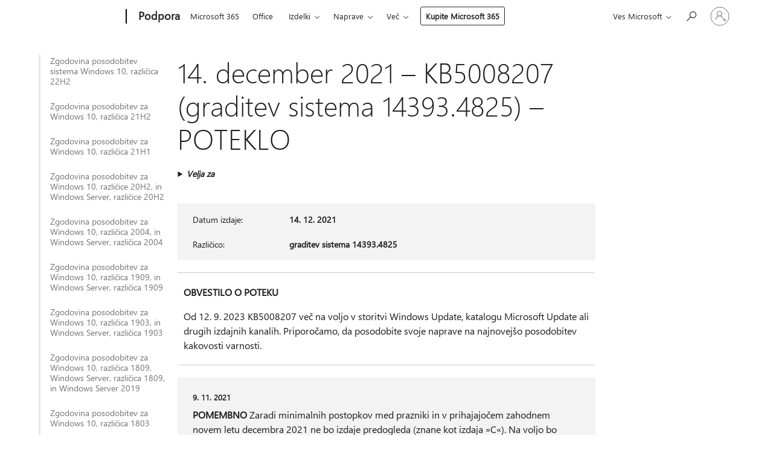

--- FILE ---
content_type: text/html; charset=utf-8
request_url: https://support.microsoft.com/sl-si/topic/14-december-2021-kb5008207-graditev-sistema-14393-4825-poteklo-35421e45-96b3-4585-9faa-02576d813e7a
body_size: 671123
content:

<!DOCTYPE html>
<html lang="sl-SI" dir="ltr">
<head>
	<meta charset="utf-8" />
	<meta name="viewport" content="width=device-width, initial-scale=1.0" />
	<title>14. december 2021 &#x2013; KB5008207 (graditev sistema 14393.4825) &#x2013; POTEKLO - Microsoftova podpora</title>
	
	
		<link rel="canonical" href="https://support.microsoft.com/sl-si/topic/14-december-2021-kb5008207-graditev-sistema-14393-4825-poteklo-35421e45-96b3-4585-9faa-02576d813e7a" />

			<link rel="alternate" hreflang="ar-SA" href="https://support.microsoft.com/ar-sa/topic/14-%D8%AF%D9%8A%D8%B3%D9%85%D8%A8%D8%B1-2021-kb5008207-%D8%A5%D8%B5%D8%AF%D8%A7%D8%B1-%D9%86%D8%B8%D8%A7%D9%85-%D8%A7%D9%84%D8%AA%D8%B4%D8%BA%D9%8A%D9%84-14393-4825-%D8%A7%D9%86%D8%AA%D9%87%D8%AA-%D8%B5%D9%84%D8%A7%D8%AD%D9%8A%D8%AA%D9%87-35421e45-96b3-4585-9faa-02576d813e7a" />
			<link rel="alternate" hreflang="bg-BG" href="https://support.microsoft.com/bg-bg/topic/14-%D0%B4%D0%B5%D0%BA%D0%B5%D0%BC%D0%B2%D1%80%D0%B8-2021-%D0%B3-kb5008207-%D0%BA%D0%BE%D0%BC%D0%BF%D0%B8%D0%BB%D0%B0%D1%86%D0%B8%D1%8F-%D0%BD%D0%B0-%D0%BE%D1%81-14393-4825-%D0%B8%D0%B7%D1%82%D0%B5%D0%BA%D0%BB%D0%B0-35421e45-96b3-4585-9faa-02576d813e7a" />
			<link rel="alternate" hreflang="cs-CZ" href="https://support.microsoft.com/cs-cz/topic/14-prosince-2021-kb5008207-build-opera%C4%8Dn%C3%ADho-syst%C3%A9mu-14393-4825-platnost-vypr%C5%A1ela-35421e45-96b3-4585-9faa-02576d813e7a" />
			<link rel="alternate" hreflang="da-DK" href="https://support.microsoft.com/da-dk/topic/14-december-2021-kb5008207-os-build-14393-4825-udl%C3%B8bet-35421e45-96b3-4585-9faa-02576d813e7a" />
			<link rel="alternate" hreflang="de-DE" href="https://support.microsoft.com/de-de/topic/14-dezember-2021-kb5008207-bs-build-14393-4825-abgelaufen-35421e45-96b3-4585-9faa-02576d813e7a" />
			<link rel="alternate" hreflang="el-GR" href="https://support.microsoft.com/el-gr/topic/14-%CE%B4%CE%B5%CE%BA%CE%B5%CE%BC%CE%B2%CF%81%CE%AF%CE%BF%CF%85-2021-kb5008207-%CE%B4%CE%BF%CE%BC%CE%AE-%CE%BB%CE%B5%CE%B9%CF%84%CE%BF%CF%85%CF%81%CE%B3%CE%B9%CE%BA%CE%BF%CF%8D-%CF%83%CF%85%CF%83%CF%84%CE%AE%CE%BC%CE%B1%CF%84%CE%BF%CF%82-14393-4825-%CE%B5%CE%BB%CE%B7%CE%BE%CE%B7-35421e45-96b3-4585-9faa-02576d813e7a" />
			<link rel="alternate" hreflang="en-AU" href="https://support.microsoft.com/en-au/topic/december-14-2021-kb5008207-os-build-14393-4825-expired-35421e45-96b3-4585-9faa-02576d813e7a" />
			<link rel="alternate" hreflang="en-GB" href="https://support.microsoft.com/en-gb/topic/december-14-2021-kb5008207-os-build-14393-4825-expired-35421e45-96b3-4585-9faa-02576d813e7a" />
			<link rel="alternate" hreflang="en-US" href="https://support.microsoft.com/en-us/topic/december-14-2021-kb5008207-os-build-14393-4825-expired-35421e45-96b3-4585-9faa-02576d813e7a" />
			<link rel="alternate" hreflang="es-ES" href="https://support.microsoft.com/es-es/topic/14-de-diciembre-de-2021-kb5008207-compilaci%C3%B3n-del-so-14393-4825-expirada-35421e45-96b3-4585-9faa-02576d813e7a" />
			<link rel="alternate" hreflang="et-EE" href="https://support.microsoft.com/et-ee/topic/14-detsember-2021-kb5008207-operatsioonis%C3%BCsteemi-j%C3%A4rk-14393-4825-aegunud-35421e45-96b3-4585-9faa-02576d813e7a" />
			<link rel="alternate" hreflang="fi-FI" href="https://support.microsoft.com/fi-fi/topic/14-joulukuuta-2021-kb5008207-k%C3%A4ytt%C3%B6j%C3%A4rjestelm%C3%A4n-koontiversio-14393-4825-vanhentunut-35421e45-96b3-4585-9faa-02576d813e7a" />
			<link rel="alternate" hreflang="fr-FR" href="https://support.microsoft.com/fr-fr/topic/14-d%C3%A9cembre-2021-kb5008207-build-du-syst%C3%A8me-d-exploitation-14393-4825-expir%C3%A9-35421e45-96b3-4585-9faa-02576d813e7a" />
			<link rel="alternate" hreflang="he-IL" href="https://support.microsoft.com/he-il/topic/14-%D7%91%D7%93%D7%A6%D7%9E%D7%91%D7%A8-2021-kb5008207-%D7%92%D7%99%D7%A8%D7%A1%D7%AA-build-%D7%A9%D7%9C-%D7%9E%D7%A2%D7%A8%D7%9B%D7%AA-%D7%94%D7%94%D7%A4%D7%A2%D7%9C%D7%94-14393-4825-%D7%A4%D7%92-%D7%AA%D7%95%D7%A7%D7%A3-35421e45-96b3-4585-9faa-02576d813e7a" />
			<link rel="alternate" hreflang="hr-HR" href="https://support.microsoft.com/hr-hr/topic/14-prosinca-2021-kb5008207-me%C4%91uverzija-os-a-14393-4825-isteklo-35421e45-96b3-4585-9faa-02576d813e7a" />
			<link rel="alternate" hreflang="hu-HU" href="https://support.microsoft.com/hu-hu/topic/2021-december-14-kb5008207-oper%C3%A1ci%C3%B3s-rendszer-14393-4825-%C3%B6s-build-lej%C3%A1rt-35421e45-96b3-4585-9faa-02576d813e7a" />
			<link rel="alternate" hreflang="it-IT" href="https://support.microsoft.com/it-it/topic/14-dicembre-2021-kb5008207-build-del-sistema-operativo-14393-4825-scaduta-35421e45-96b3-4585-9faa-02576d813e7a" />
			<link rel="alternate" hreflang="ja-JP" href="https://support.microsoft.com/ja-jp/topic/2021-%E5%B9%B4-12-%E6%9C%88-14-%E6%97%A5-kb5008207-os-%E3%83%93%E3%83%AB%E3%83%89-14393-4825-expired-35421e45-96b3-4585-9faa-02576d813e7a" />
			<link rel="alternate" hreflang="ko-KR" href="https://support.microsoft.com/ko-kr/topic/2021%EB%85%84-12%EC%9B%94-14%EC%9D%BC-kb5008207-os-%EB%B9%8C%EB%93%9C-14393-4825-%EB%A7%8C%EB%A3%8C%EB%90%A8-35421e45-96b3-4585-9faa-02576d813e7a" />
			<link rel="alternate" hreflang="lt-LT" href="https://support.microsoft.com/lt-lt/topic/2021-m-gruod%C5%BEio-14-d-kb5008207-os-komponavimo-versija-14393-4825-nebegalioja-35421e45-96b3-4585-9faa-02576d813e7a" />
			<link rel="alternate" hreflang="lv-LV" href="https://support.microsoft.com/lv-lv/topic/2021-gada-14-decembris-kb5008207-os-b%C5%ABv%C4%93jumu-14393-4825-beidzies-der%C4%ABgums-35421e45-96b3-4585-9faa-02576d813e7a" />
			<link rel="alternate" hreflang="nb-NO" href="https://support.microsoft.com/nb-no/topic/14-desember-2021-kb5008207-os-bygg-14393-4825-utl%C3%B8pt-35421e45-96b3-4585-9faa-02576d813e7a" />
			<link rel="alternate" hreflang="nl-NL" href="https://support.microsoft.com/nl-nl/topic/14-december-2021-kb5008207-os-build-14393-4825-verlopen-35421e45-96b3-4585-9faa-02576d813e7a" />
			<link rel="alternate" hreflang="pl-PL" href="https://support.microsoft.com/pl-pl/topic/14-grudnia-2021-r-kb5008207-kompilacja-systemu-operacyjnego-14393-4825-wygas%C5%82a-35421e45-96b3-4585-9faa-02576d813e7a" />
			<link rel="alternate" hreflang="pt-BR" href="https://support.microsoft.com/pt-br/topic/14-de-dezembro-de-2021-kb5008207-build-do-sistema-operacional-14393-4825-expirado-35421e45-96b3-4585-9faa-02576d813e7a" />
			<link rel="alternate" hreflang="pt-PT" href="https://support.microsoft.com/pt-pt/topic/14-de-dezembro-de-2021-kb5008207-compila%C3%A7%C3%A3o-14393-4825-do-so-expirado-35421e45-96b3-4585-9faa-02576d813e7a" />
			<link rel="alternate" hreflang="ro-RO" href="https://support.microsoft.com/ro-ro/topic/14-decembrie-2021-kb5008207-versiunea-sistemului-de-operare-14393-4825-expirat-35421e45-96b3-4585-9faa-02576d813e7a" />
			<link rel="alternate" hreflang="ru-RU" href="https://support.microsoft.com/ru-ru/topic/14-%D0%B4%D0%B5%D0%BA%D0%B0%D0%B1%D1%80%D1%8F-2021-%D0%B3-kb5008207-%D1%81%D0%B1%D0%BE%D1%80%D0%BA%D0%B0-%D0%BE%D1%81-14393-4825-%D0%B8%D1%81%D1%82%D0%B5%D0%BA-%D1%81%D1%80%D0%BE%D0%BA-%D0%B4%D0%B5%D0%B9%D1%81%D1%82%D0%B2%D0%B8%D1%8F-35421e45-96b3-4585-9faa-02576d813e7a" />
			<link rel="alternate" hreflang="sk-SK" href="https://support.microsoft.com/sk-sk/topic/14-decembra-2021-kb5008207-zostava-opera%C4%8Dn%C3%A9ho-syst%C3%A9mu-14393-4825-platnos%C5%A5-uplynula-35421e45-96b3-4585-9faa-02576d813e7a" />
			<link rel="alternate" hreflang="sl-SI" href="https://support.microsoft.com/sl-si/topic/14-december-2021-kb5008207-graditev-sistema-14393-4825-poteklo-35421e45-96b3-4585-9faa-02576d813e7a" />
			<link rel="alternate" hreflang="sr-Latn-RS" href="https://support.microsoft.com/sr-latn-rs/topic/14-decembar-2021-kb5008207-izdanje-operativnog-sistema-14393-4825-isteklo-35421e45-96b3-4585-9faa-02576d813e7a" />
			<link rel="alternate" hreflang="sv-SE" href="https://support.microsoft.com/sv-se/topic/14-december-2021-kb5008207-os-version-14393-4825-har-g%C3%A5tt-ut-35421e45-96b3-4585-9faa-02576d813e7a" />
			<link rel="alternate" hreflang="th-TH" href="https://support.microsoft.com/th-th/topic/14-%E0%B8%98%E0%B8%B1%E0%B8%99%E0%B8%A7%E0%B8%B2%E0%B8%84%E0%B8%A1-2021-kb5008207-%E0%B8%A3%E0%B8%B0%E0%B8%9A%E0%B8%9A%E0%B8%9B%E0%B8%8F%E0%B8%B4%E0%B8%9A%E0%B8%B1%E0%B8%95%E0%B8%B4%E0%B8%81%E0%B8%B2%E0%B8%A3%E0%B8%A3%E0%B8%B8%E0%B9%88%E0%B8%99-14393-4825-%E0%B8%AB%E0%B8%A1%E0%B8%94%E0%B8%AD%E0%B8%B2%E0%B8%A2%E0%B8%B8%E0%B9%81%E0%B8%A5%E0%B9%89%E0%B8%A7-35421e45-96b3-4585-9faa-02576d813e7a" />
			<link rel="alternate" hreflang="tr-TR" href="https://support.microsoft.com/tr-tr/topic/14-aral%C4%B1k-2021-kb5008207-%C4%B0s-derlemesi-14393-4825-s%C3%BCres%C4%B0-doldu-35421e45-96b3-4585-9faa-02576d813e7a" />
			<link rel="alternate" hreflang="uk-UA" href="https://support.microsoft.com/uk-ua/topic/14-%D0%B3%D1%80%D1%83%D0%B4%D0%BD%D1%8F-2021-%D1%80-kb5008207-%D0%B7%D0%B1%D1%96%D1%80%D0%BA%D0%B0-%D0%BE%D1%81-14393-4825-%D0%BC%D0%B8%D0%BD%D1%83%D0%B2-%D1%82%D0%B5%D1%80%D0%BC%D1%96%D0%BD-%D0%B4%D1%96%D1%97-35421e45-96b3-4585-9faa-02576d813e7a" />
			<link rel="alternate" hreflang="vi-VN" href="https://support.microsoft.com/vi-vn/topic/ng%C3%A0y-14-th%C3%A1ng-12-n%C4%83m-2021-kb5008207-h%C4%91h-b%E1%BA%A3n-d%E1%BB%B1ng-14393-4825-%C4%91%C3%A3-h%E1%BA%BFt-h%E1%BA%A1n-35421e45-96b3-4585-9faa-02576d813e7a" />
			<link rel="alternate" hreflang="zh-CN" href="https://support.microsoft.com/zh-cn/topic/2021-%E5%B9%B4-12-%E6%9C%88-14-%E6%97%A5-kb5008207-os-%E5%86%85%E9%83%A8%E7%89%88%E6%9C%AC-14393-4825-%E5%B7%B2%E8%BF%87%E6%9C%9F-35421e45-96b3-4585-9faa-02576d813e7a" />
			<link rel="alternate" hreflang="zh-HK" href="https://support.microsoft.com/zh-hk/topic/2021-%E5%B9%B4-12-%E6%9C%88-14-%E6%97%A5-kb5008207-%E4%BD%9C%E6%A5%AD%E7%B3%BB%E7%B5%B1%E7%B5%84%E5%BB%BA-14393-4825-%E5%B7%B2%E9%81%8E%E6%9C%9F-35421e45-96b3-4585-9faa-02576d813e7a" />
			<link rel="alternate" hreflang="zh-TW" href="https://support.microsoft.com/zh-tw/topic/2021-%E5%B9%B4-12-%E6%9C%88-14-%E6%97%A5-kb5008207-%E4%BD%9C%E6%A5%AD%E7%B3%BB%E7%B5%B1%E7%B5%84%E5%BB%BA-14393-4825-%E5%B7%B2%E9%81%8E%E6%9C%9F-35421e45-96b3-4585-9faa-02576d813e7a" />
	<meta name="awa-articleGuid" content="35421e45-96b3-4585-9faa-02576d813e7a" />
	
	
	<meta name="firstPublishedDate" content="2021-12-14" />
	<meta name="lastPublishedDate" content="2023-09-20" />
	<meta name="commitId" content="aef0cd7f67edef8f6f5b49874375788e36a68ec2" />
	
	

	
	
	
	<meta name="search.contenttype" content="Reference" />
	
	
	<meta name="search.IsOfficeDoc" content="true" />
	
	
	
	
	<meta name="search.products" content="e51103b3-9b99-948e-95ff-fd63b48f329b,134671c1-19b7-7172-9c0f-15180903ba06" />
	
	
	
	<meta name="search.mkt" content="sl-SI" />

	<meta name="ms.product" content="e51103b3-9b99-948e-95ff-fd63b48f329b,134671c1-19b7-7172-9c0f-15180903ba06" />
	<meta name="ms.productName" content="Windows 10, version 1607, all editions,Windows Server 2016, all editions" />
	<meta name="ms.lang" content="sl" />
	<meta name="ms.loc" content="SI" />
	<meta name="ms.ocpub.assetID" content="35421e45-96b3-4585-9faa-02576d813e7a" />

	<meta name="awa-kb_id" content="5008207" />
	<meta name="awa-isContactUsAllowed" content="false" />
	<meta name="awa-asst" content="35421e45-96b3-4585-9faa-02576d813e7a" />
	<meta name="awa-pageType" content="Article" />
	



	


<meta name="awa-env" content="Production" />
<meta name="awa-market" content="sl-SI" />
<meta name="awa-contentlang" content="sl" />
<meta name="awa-userFlightingId" content="5d4b9e2a-f838-49a3-8eab-c504e5894bd8" />
<meta name="awa-expid" content="P-R-1087983-1-1;P-E-1693585-C1-3;P-E-1661482-C1-3;P-E-1660511-C1-3;P-E-1656596-C1-5;P-E-1551018-C1-8;P-E-1585233-2-3;P-E-1570667-2-4;P-E-1560750-C1-7;P-E-1554013-C1-6;P-E-1536917-2-5;P-E-1526785-2-5;P-E-1260007-C1-3;P-E-1046152-C1-3;P-R-1545158-1-4;P-R-1426254-2-6;P-R-1392118-1-2;P-R-1245128-2-4;P-R-1235984-2-3;P-R-1211158-1-4;P-R-1150391-2-8;P-R-1150395-2-8;P-R-1150399-2-8;P-R-1150396-2-8;P-R-1150394-2-8;P-R-1150390-2-8;P-R-1150386-2-8;P-R-1146801-1-11;P-R-1141562-1-2;P-R-1141283-2-9;P-R-1136354-8-9;P-R-1119659-1-16;P-R-1119437-1-17;P-R-1116805-2-18;P-R-1116803-2-20;P-R-1114100-1-2;P-R-1100996-2-14;P-R-1096341-2-6;P-R-1089468-1-2;P-R-1085248-1-2;P-R-1033854-4-6;P-R-1029969-4-4;P-R-1020735-7-10;P-R-1018544-4-7;P-R-1009708-2-9;P-R-1005895-2-11;P-R-113175-4-7;P-R-110379-1-7;P-R-107838-1-7;P-R-106524-1-3;P-R-103787-2-5;P-R-101783-1-2;P-R-97577-1-5;P-R-97457-1-10;P-R-94390-1-2;P-R-94360-10-25;P-R-93416-1-3;P-R-90963-2-2;P-R-73296-2-15" />
<meta name="awa-irisId" />
<meta name="awa-origindatacenter" content="Central US" />
<meta name="awa-variationid" content="ECS" />
<meta name="awa-prdct" content="office.com" />
<meta name="awa-stv" content="3.0.0-79c9c52d3be84ef1783213ba098f9501b60f5b11&#x2B;79c9c52d3be84ef1783213ba098f9501b60f5b11" />


 
	<meta name="awa-title" content="14. december 2021 &#x2013; KB5008207 (graditev sistema 14393.4825) &#x2013; POTEKLO - Microsoftova podpora" />
	
	<meta name="awa-selfHelpExp" content="railbanner_m365" />
	<meta name="awa-dataBoundary" content="WW" />

	<link rel="stylesheet" href="/css/fonts/site-fonts.css?v=XWcxZPSEmN3tnHWAVMOFsAlPJq7aug49fUGb8saTNjw" />
	<link rel="stylesheet" href="/css/glyphs/glyphs.css?v=VOnvhT441Pay0WAKH5gdcXXigXpiuNbaQcI9DgXyoDE" />

	

    <link rel="dns-prefetch" href="https://aadcdn.msftauth.net" />
    <link rel="preconnect" href="https://aadcdn.msftauth.net" crossorigin=&quot;anonymous&quot; />
    <link rel="dns-prefetch" href="https://browser.events.data.microsoft.com" />
    <link rel="preconnect" href="https://browser.events.data.microsoft.com" crossorigin=&quot;anonymous&quot; />
    <link rel="dns-prefetch" href="https://c.s-microsoft.com" />
    <link rel="preconnect" href="https://c.s-microsoft.com" crossorigin=&quot;anonymous&quot; />
    <link rel="dns-prefetch" href="https://img-prod-cms-rt-microsoft-com.akamaized.net" />
    <link rel="preconnect" href="https://img-prod-cms-rt-microsoft-com.akamaized.net" crossorigin=&quot;anonymous&quot; />
    <link rel="dns-prefetch" href="https://js.monitor.azure.com" />
    <link rel="preconnect" href="https://js.monitor.azure.com" crossorigin=&quot;anonymous&quot; />
    <link rel="dns-prefetch" href="https://logincdn.msauth.net" />
    <link rel="preconnect" href="https://logincdn.msauth.net" crossorigin=&quot;anonymous&quot; />
    <link rel="dns-prefetch" href="https://mem.gfx.ms" />
    <link rel="preconnect" href="https://mem.gfx.ms" crossorigin=&quot;anonymous&quot; />
    <link rel="dns-prefetch" href="https://www.microsoft.com" />
    <link rel="preconnect" href="https://www.microsoft.com" crossorigin=&quot;anonymous&quot; />


	<link rel="stylesheet" href="/css/Article/article.css?v=0L89BVeP4I_vlf3G71MrPYAXM1CtRPw6ZcJwIduUvCA" />
	
	<link rel="stylesheet" href="/css/SearchBox/search-box.css?v=bybwzGBajHicVXspVs540UfV0swW0vCbOmBjBryj9N4" />
	<link rel="stylesheet" href="/css/sitewide/articleCss-overwrite.css?v=D0lQRoIlvFHSQBRTb-gAQ5KkFe8B8NuSoliBjnT5xZ4" />
	
	
	<link rel="stylesheet" href="/css/MeControlCallout/teaching-callout.css?v=690pjf05o15fVEafEpUwgaF8vqVfOkp5wP1Jl9gE99U" />
	
	<noscript>
		<link rel="stylesheet" href="/css/Article/article.noscript.css?v=88-vV8vIkcKpimEKjULkqpt8CxdXf5avAeGxsHgVOO0" />
	</noscript>

	<link rel="stylesheet" href="/css/promotionbanner/promotion-banner.css?v=cAmflE3c6Gw7niTOiMPEie9MY87yDE2mSl3DO7_jZRI" media="none" onload="this.media=&#x27;all&#x27;" /><noscript><link href="/css/promotionbanner/promotion-banner.css?v=cAmflE3c6Gw7niTOiMPEie9MY87yDE2mSl3DO7_jZRI" rel="stylesheet"></noscript>
	
	<link rel="stylesheet" href="/css/ArticleSupportBridge/article-support-bridge.css?v=R_P0TJvD9HoRHQBEdvBR1WhNn7dSbvOYWmVA9taxbpM" media="none" onload="this.media=&#x27;all&#x27;" /><noscript><link href="/css/ArticleSupportBridge/article-support-bridge.css?v=R_P0TJvD9HoRHQBEdvBR1WhNn7dSbvOYWmVA9taxbpM" rel="stylesheet"></noscript>
	<link rel="stylesheet" href="/css/StickyFeedback/sticky-feedback.css?v=cMfNdAUue7NxZUj3dIt_v5DIuzmw9ohJW109iXQpWnI" media="none" onload="this.media=&#x27;all&#x27;" /><noscript><link href="/css/StickyFeedback/sticky-feedback.css?v=cMfNdAUue7NxZUj3dIt_v5DIuzmw9ohJW109iXQpWnI" rel="stylesheet"></noscript>
	<link rel="stylesheet" href="/css/feedback/feedback.css?v=Rkcw_yfLWOMtOcWOljMOiZgymMcrG0GDpo4Lf-TUzPo" media="none" onload="this.media=&#x27;all&#x27;" /><noscript><link href="/css/feedback/feedback.css?v=Rkcw_yfLWOMtOcWOljMOiZgymMcrG0GDpo4Lf-TUzPo" rel="stylesheet"></noscript>
	
	

	<link rel="apple-touch-icon" sizes="180x180" href="/apple-touch-icon.png">
<link rel="icon" type="image/png" sizes="32x32" href="/favicon-32x32.png">
<link rel="icon" type="image/png" sizes="16x16" href="/favicon-16x16.png">


	
        <link rel="stylesheet" href="https://www.microsoft.com/onerfstatics/marketingsites-wcus-prod/east-european/shell/_scrf/css/themes=default.device=uplevel_web_pc/63-57d110/c9-be0100/a6-e969ef/43-9f2e7c/82-8b5456/a0-5d3913/3d-28500e/ae-f1ac0c?ver=2.0&amp;_cf=02242021_3231" type="text/css" media="all" />
    

	
		<link rel="stylesheet" href="/css/Article/left-nav.css?v=P4vuAkZCGQgjSSlYzU6z5FtdGykZHjeUthqLptyBPAk" />
		<link rel="stylesheet" href="/css/Article/multimedia-left-nav.css?v=WGrcIW6Ipz_Jwu3mzb5TNSNkonDhTQVz3J1KqMCSw9E" />
	
	
	<script type="text/javascript">
		var OOGlobal = {
			BaseDomain: location.protocol + "//" + location.host,
			Culture: "sl-SI",
			Language: "sl",
			LCID: "1060",
			IsAuthenticated: "False",
			WebAppUrl: "https://office.com/start",
			GUID: "35421e45-96b3-4585-9faa-02576d813e7a",
			Platform: navigator.platform,
			MixOembedUrl: "https://mix.office.com/oembed/",
			MixWatchUrl: "https://mix.office.com/watch/"
		};
	</script>

	
		


<script type="text/javascript">
	(function () {
		var creativeReady = false;
		var isSilentSignInComplete = false;
		var authInfo = {
			authType: "None",
			puid: "",
			tenantId: "",
			isAdult: true
			};

		var renderPromotion = function (dataBoundary) {
			if (creativeReady && isSilentSignInComplete) {
				window.UcsCreative.renderTemplate({
					partnerId: "7bb7e07d-3e57-4ee3-b78f-26a4292b841a",
					shouldSetUcsMuid: true,
					dataBoundary: dataBoundary,
					attributes: {
						placement: "88000534",
						locale: "sl-si",
						country: "si",
						scs_ecsFlightId: "P-R-1087983-1;P-E-1693585-C1;P-E-1661482-C1;P-E-1660511-C1;P-E-1656596-C1;P-E-1551018-C1;P-E-1585233-2;P-E-1570667-2;P-E-1560750-C1;P-E-1554013-C1;P-E-1536917-2;P-E-1526785-2;P-E-1260007-C1;P-E-1046152-C1;P-R-1545158-1;P-R-1426254-2;P-R-1392118-1;P-R-1245128-2;P-R-1235984-2;P-R-1211158-1;P-R-1150391-2;P-R-1150395-2;P-R-1150399-2;P-R-1150396-2;P-R-1150394-2;P-R-1150390-2;P-R-1150386-2;P-R-1146801-1;P-R-1141562-1;P-R-1141283-2;P-R-1136354-8;P-R-1119659-1;P-R-1119437-1;P-R-1116805-2;P-R-1116803-2;P-R-1114100-1;P-R-1100996-2;P-R-1096341-2;P-R-1089468-1;P-R-1085248-1;P-R-1033854-4;P-R-1029969-4;P-R-1020735-7;P-R-1018544-4;P-R-1009708-2;P-R-1005895-2;P-R-113175-4;P-R-110379-1;P-R-107838-1;P-R-106524-1;P-R-103787-2;P-R-101783-1;P-R-97577-1;P-R-97457-1;P-R-94390-1;P-R-94360-10;P-R-93416-1;P-R-90963-2;P-R-73296-2",
						SCS_promotionCategory: "uhfbuybutton;railbanner_m365",
						articleType: "railbanner_m365",
						operatingSystem: "Mac",
						authType: authInfo.authType,
						PUID: authInfo.puid,
						TenantId: authInfo.tenantId,
                        TOPT: "",
                        AdditionalBannerId: "ucsRailInlineContainer",
					}
				});
			}
		};

		window.document.addEventListener('ucsCreativeRendered', function () {
			if (typeof window.initPromotionLogger !== 'undefined') {
				window.initPromotionLogger();
			}
		});

		window.document.addEventListener('ucsCreativeReady', function () {
			creativeReady = true;
			renderPromotion("WW");
		});

		if (!isSilentSignInComplete) {
			window.document.addEventListener('silentSignInComplete', function (event) {
				if (event.detail && event.detail.puid) {
					authInfo.isAdult = event.detail.isAdult;
					authInfo.authType = event.detail.authType;
					authInfo.puid = event.detail.puid;
					authInfo.tenantId = event.detail.account.tenantId;
				}

				isSilentSignInComplete = true;
				renderPromotion(event.detail.dataBoundary);
			});
		}
	})();
</script>

<script type="text/javascript" defer src="/lib/ucs/dist/ucsCreativeService.js?v=RNwXI4r6IRH1mrd2dPPGZEYOQnUcs8HAddnyceXlw88"></script>
	

	<script>
		if (window.location.search) {
			var params = new URLSearchParams(window.location.search);
			if (params.has('action') && params.get('action') === 'download'){
				params.delete('action');
			}

			history.replaceState({}, '', window.location.pathname + (params.toString() ? '?' + params.toString() : ''));
		}
	</script>


</head>
<body class="supCont ocArticle">
	<div id="ocBodyWrapper">
		
		

<div class="supLeftNavMobileView" dir="ltr">
	<div class="supLeftNavMobileViewHeader">
		<div class="supLeftNavMobileViewHeaderTitle" role="heading" aria-level="2">Sorodne teme</div>
		<div class="supLeftNavMobileViewCloseButton">
			<a href="javascript:" class="supLeftNavMobileViewClose" ms.interactiontype="11" data-bi-bhvr="HIDE" data-bi-area="Banner" ms.pgarea="leftnav" role="button" aria-label="Zapri">&times;</a>
		</div>
	</div>
	
	<div class="supLeftNavMobileViewContent grd" role="complementary" aria-label="Sorodne povezave" ms.pgarea="leftnav" data-bi-area="leftnav">
		

			<div class="supLeftNavCategory">
				<div class="supLeftNavCategoryTitle">
					<a class="supLeftNavLink" data-bi-slot="1" href="/sl-si/help/5018682">Zgodovina posodobitev sistema Windows 10, razli&#x10D;ica 22H2</a>
				</div>
				<ul class="supLeftNavArticles">
							<li class="supLeftNavArticle">
								<a class="supLeftNavLink" data-bi-slot="2" href="/sl-si/help/5018682">Zgodovina posodobitev sistema Windows 10, razli&#x10D;ica 22H2</a>
							</li>
							<li class="supLeftNavArticle">
								<a class="supLeftNavLink" data-bi-slot="3" href="/sl-si/help/5069212">Program posodobitev podalj&#x161;ane varnosti (ESU) za Windows 10</a>
							</li>
							<li class="supLeftNavArticle">
								<a class="supLeftNavLink" data-bi-slot="4" href="/sl-si/help/5074976">18. december 2025 &#x2013; KB5074976 (graditvi operacijskega sistema 19044.6693 in 19045.6693)</a>
							</li>
							<li class="supLeftNavArticle">
								<a class="supLeftNavLink" data-bi-slot="5" href="/sl-si/help/5071546">9. december 2025 &#x2013; KB5071546 (graditvi operacijskega sistema 19045.6691 in 19044.6691)</a>
							</li>
							<li class="supLeftNavArticle">
								<a class="supLeftNavLink" data-bi-slot="6" href="/sl-si/help/5068781">11. november 2025 &#x2013; KB5068781 (graditvi operacijskega sistema 19044.6575 in 19045.6575)</a>
							</li>
							<li class="supLeftNavArticle">
								<a class="supLeftNavLink" data-bi-slot="7" href="/sl-si/help/5071959">11. november 2025 &#x2013; KB5071959: Windows 10, razli&#x10D;ica 22H2 (graditev operacijskega sistema 19045.6466) zunaj pasu</a>
							</li>
							<li class="supLeftNavArticle">
								<a class="supLeftNavLink" data-bi-slot="8" href="/sl-si/help/5005129">Izjava o koncu storitve</a>
							</li>
							<li class="supLeftNavArticle">
								<a class="supLeftNavLink" data-bi-slot="9" href="/sl-si/help/5066791">14. oktober 2025 &#x2013; KB5066791 (graditvi operacijskega sistema 19044.6456 in 19045.6456)</a>
							</li>
							<li class="supLeftNavArticle">
								<a class="supLeftNavLink" data-bi-slot="10" href="/sl-si/help/5066198">25. september 2025 &#x2013; KB5066198 (graditev operacijskega sistema 19045.6396) &#x2013; predogled</a>
							</li>
							<li class="supLeftNavArticle">
								<a class="supLeftNavLink" data-bi-slot="11" href="/sl-si/help/5065429">9. september 2025 &#x2013; KB5065429 (gradnji operacijskega sistema 19044.6332 in 19045.6332)</a>
							</li>
							<li class="supLeftNavArticle">
								<a class="supLeftNavLink" data-bi-slot="12" href="/sl-si/help/5063842">26. avgust 2025 &#x2013; KB5063842 (gradnja operacijskega sistema 19045.6282) predogled</a>
							</li>
							<li class="supLeftNavArticle">
								<a class="supLeftNavLink" data-bi-slot="13" href="/sl-si/help/5066188">19. avgust 2025 &#x2013; KB5066188 (gradnji operacijskega sistema 19044.6218 in 19045.6218) zunaj pasu</a>
							</li>
							<li class="supLeftNavArticle">
								<a class="supLeftNavLink" data-bi-slot="14" href="/sl-si/help/5063709">12. avgust 2025 &#x2013; KB5063709 (gradnji operacijskega sistema 19044.6216 in 19045.6216)</a>
							</li>
							<li class="supLeftNavArticle">
								<a class="supLeftNavLink" data-bi-slot="15" href="/sl-si/help/5062649">22. julij 2025 &#x2013; KB5062649 (gradnja OS 19045.6159) predogled</a>
							</li>
							<li class="supLeftNavArticle">
								<a class="supLeftNavLink" data-bi-slot="16" href="/sl-si/help/5062554">8. julij 2025 &#x2013; KB5062554 (gradnji OS 19044.6093 in 19045.6093)</a>
							</li>
							<li class="supLeftNavArticle">
								<a class="supLeftNavLink" data-bi-slot="17" href="/sl-si/help/5061087">24. junij 2025 &#x2013; KB5061087 (graditev OS 19045.6036) predogled</a>
							</li>
							<li class="supLeftNavArticle">
								<a class="supLeftNavLink" data-bi-slot="18" href="/sl-si/help/5063159">16. junij 2025&#x2014;KB5063159 (graditev operacijskega sistema 19045.5968) zunaj pasu</a>
							</li>
							<li class="supLeftNavArticle">
								<a class="supLeftNavLink" data-bi-slot="19" href="/sl-si/help/5060533">10. junij 2025 &#x2013; KB5060533 (graditvi operacijskega sistema 19044.5965 in 19045.5965)</a>
							</li>
							<li class="supLeftNavArticle">
								<a class="supLeftNavLink" data-bi-slot="20" href="/sl-si/help/5058481">28. maj 2025 &#x2013; KB5058481 (graditev sistema 19045.5917) predogled</a>
							</li>
							<li class="supLeftNavArticle">
								<a class="supLeftNavLink" data-bi-slot="21" href="/sl-si/help/5061979">27. maj 2025 &#x2013; KB5061979 (graditvi operacijskega sistema 19044.5859 in 19045.5859) zunaj pasu</a>
							</li>
							<li class="supLeftNavArticle">
								<a class="supLeftNavLink" data-bi-slot="22" href="/sl-si/help/5061768">19. maj 2025 &#x2013; KB5061768 (graditvi operacijskega sistema 19044.5856 in 19045.5856) zunaj pasu</a>
							</li>
							<li class="supLeftNavArticle">
								<a class="supLeftNavLink" data-bi-slot="23" href="/sl-si/help/5058379">13. maj 2025 &#x2013; KB5058379 (graditvi operacijskega sistema 19044.5854 in 19045.5854)</a>
							</li>
							<li class="supLeftNavArticle">
								<a class="supLeftNavLink" data-bi-slot="24" href="/sl-si/help/5055612">22. april 2025 &#x2013; KB5055612 (graditev operacijskega sistema 19045.5796) &#x2013; predogled</a>
							</li>
							<li class="supLeftNavArticle">
								<a class="supLeftNavLink" data-bi-slot="25" href="/sl-si/help/5055518">8. april 2025 &#x2013; KB5055518 (graditvi operacijskega sistema 19044.5737 in 19045.5737)</a>
							</li>
							<li class="supLeftNavArticle">
								<a class="supLeftNavLink" data-bi-slot="26" href="/sl-si/help/5053643">25. marec 2025 &#x2013; KB5053643 (graditev sistema 19045.5679) &#x2013; predogled</a>
							</li>
							<li class="supLeftNavArticle">
								<a class="supLeftNavLink" data-bi-slot="27" href="/sl-si/help/5053606">11. marec 2025 &#x2013; KB5053606 (graditvi operacijskega sistema 19044.5608 in 19045.5608)</a>
							</li>
							<li class="supLeftNavArticle">
								<a class="supLeftNavLink" data-bi-slot="28" href="/sl-si/help/5052077">25. februar 2025 &#x2013; KB5052077 (graditev operacijskega sistema 19045.5555) Predogled</a>
							</li>
							<li class="supLeftNavArticle">
								<a class="supLeftNavLink" data-bi-slot="29" href="/sl-si/help/5051974">11. februar 2025 &#x2013; KB5051974 (graditvi operacijskega sistema 19044.5487 in 19045.5487)</a>
							</li>
							<li class="supLeftNavArticle">
								<a class="supLeftNavLink" data-bi-slot="30" href="/sl-si/help/5050081">28. januar 2025 &#x2013; KB5050081 (graditev operacijskega sistema 19045.5440) Predogled</a>
							</li>
							<li class="supLeftNavArticle">
								<a class="supLeftNavLink" data-bi-slot="31" href="/sl-si/help/5049981">14. januar 2025 &#x2013; KB5049981 (graditvi operacijskega sistema 19044.5371 in 19045.5371)</a>
							</li>
							<li class="supLeftNavArticle">
								<a class="supLeftNavLink" data-bi-slot="32" href="/sl-si/help/5048652">10. december 2024 &#x2013; KB5048652 (graditvi operacijskega sistema 19044.5247 in 19045.5247)</a>
							</li>
							<li class="supLeftNavArticle">
								<a class="supLeftNavLink" data-bi-slot="33" href="/sl-si/help/5046714">21. november 2024 &#x2013; KB5046714 (graditev operacijskega sistema 19045.5198) Predogled</a>
							</li>
							<li class="supLeftNavArticle">
								<a class="supLeftNavLink" data-bi-slot="34" href="/sl-si/help/5046613">12. november 2024 &#x2013; KB5046613 (graditvi operacijskih sistemov 19044.5131 in 19045.5131)</a>
							</li>
							<li class="supLeftNavArticle">
								<a class="supLeftNavLink" data-bi-slot="35" href="/sl-si/help/5045594">22. oktober 2024 &#x2013; KB5045594 (graditev operacijskega sistema 19045.5073) &#x2013; predogled</a>
							</li>
							<li class="supLeftNavArticle">
								<a class="supLeftNavLink" data-bi-slot="36" href="/sl-si/help/5044273">8. oktober 2024 &#x2013; KB5044273 (graditvi operacijskega sistema 19044.5011 in 19045.5011)</a>
							</li>
							<li class="supLeftNavArticle">
								<a class="supLeftNavLink" data-bi-slot="37" href="/sl-si/help/5043131">24. september 2024 &#x2013; KB5043131 (graditev operacijskega sistema 19045.4957) &#x2013; predogled</a>
							</li>
							<li class="supLeftNavArticle">
								<a class="supLeftNavLink" data-bi-slot="38" href="/sl-si/help/5043064">10. september 2024 &#x2013; KB5043064 (graditev operacijskega sistema 19044.4894 in 19045.4894)</a>
							</li>
							<li class="supLeftNavArticle">
								<a class="supLeftNavLink" data-bi-slot="39" href="/sl-si/help/5041582">29. avgust 2024 &#x2013; KB5041582 (graditev operacijskega sistema 19045.4842) &#x2013; predogled</a>
							</li>
							<li class="supLeftNavArticle">
								<a class="supLeftNavLink" data-bi-slot="40" href="/sl-si/help/5041580">13. avgust 2024 &#x2013; KB5041580 (graditvi operacijskega sistema 19044.4780 in 19045.4780)</a>
							</li>
							<li class="supLeftNavArticle">
								<a class="supLeftNavLink" data-bi-slot="41" href="/sl-si/help/5040525">23. julij 2024 &#x2013; KB5040525 (graditev sistema 19045.4717) &#x2013; predogled</a>
							</li>
							<li class="supLeftNavArticle">
								<a class="supLeftNavLink" data-bi-slot="42" href="/sl-si/help/5040427">9. julij 2024 &#x2013; KB5040427 (graditvi operacijskega sistema 19044.4651 in 19045.4651)</a>
							</li>
							<li class="supLeftNavArticle">
								<a class="supLeftNavLink" data-bi-slot="43" href="/sl-si/help/5039299">25. junij 2024 &#x2013; KB5039299 (graditev sistema 19045.4598) &#x2013; predogled</a>
							</li>
							<li class="supLeftNavArticle">
								<a class="supLeftNavLink" data-bi-slot="44" href="/sl-si/help/5039211">11. junij 2024 &#x2013; KB5039211 (graditvi operacijskega sistema 19044.4529 in 19045.4529)</a>
							</li>
							<li class="supLeftNavArticle">
								<a class="supLeftNavLink" data-bi-slot="45" href="/sl-si/help/5037849">29. maj 2024 &#x2013; KB5037849 (graditev sistema 19045.4474) Predogled</a>
							</li>
							<li class="supLeftNavArticle">
								<a class="supLeftNavLink" data-bi-slot="46" href="/sl-si/help/5037768">14. maj 2024-KB5037768 (graditvi OS 19044.4412 in 19045.4412)</a>
							</li>
							<li class="supLeftNavArticle">
								<a class="supLeftNavLink" data-bi-slot="47" href="/sl-si/help/5036979">23. april 2024 &#x2013; predogled za KB5036979 (graditev sistema 19045.4355)</a>
							</li>
							<li class="supLeftNavArticle">
								<a class="supLeftNavLink" data-bi-slot="48" href="/sl-si/help/5036892">9. april 2024 &#x2013; KB5036892 (graditvi operacijskega sistema 19044.4291 in 19045.4291)</a>
							</li>
							<li class="supLeftNavArticle">
								<a class="supLeftNavLink" data-bi-slot="49" href="/sl-si/help/5035941">26. marec 2024 &#x2013; KB5035941 (graditev sistema 19045.4239) &#x2013; predogled</a>
							</li>
							<li class="supLeftNavArticle">
								<a class="supLeftNavLink" data-bi-slot="50" href="/sl-si/help/5035845">12. marec 2024 &#x2013; KB5035845 (graditvi operacijskega sistema 19044.4170 in 19045.4170)</a>
							</li>
							<li class="supLeftNavArticle">
								<a class="supLeftNavLink" data-bi-slot="51" href="/sl-si/help/5034843">29. februar 2024 &#x2013; KB5034843 (graditev sistema 19045.4123) Predogled</a>
							</li>
							<li class="supLeftNavArticle">
								<a class="supLeftNavLink" data-bi-slot="52" href="/sl-si/help/5034763">13. februar 2024 &#x2013; KB5034763 (graditvi operacijskega sistema 19044.4046 in 19045.4046)</a>
							</li>
							<li class="supLeftNavArticle">
								<a class="supLeftNavLink" data-bi-slot="53" href="/sl-si/help/5034203">23. januar 2024 &#x2013; KB5034203 (graditev operacijskega sistema 19045.3996) &#x2013; predogled</a>
							</li>
							<li class="supLeftNavArticle">
								<a class="supLeftNavLink" data-bi-slot="54" href="/sl-si/help/5034122">9. januar 2024 &#x2013; KB5034122 (graditvi operacijskega sistema 19044.3930 in 19045.3930)</a>
							</li>
							<li class="supLeftNavArticle">
								<a class="supLeftNavLink" data-bi-slot="55" href="/sl-si/help/5033372">12. december 2023 &#x2013; KB5033372 (graditvi operacijskega sistema 19044.3803 in 19045.3803)</a>
							</li>
							<li class="supLeftNavArticle">
								<a class="supLeftNavLink" data-bi-slot="56" href="/sl-si/help/5032278">30. november 2023 &#x2013; KB5032278 (graditev operacijskega sistema 19045.3758) &#x2013; predogled</a>
							</li>
							<li class="supLeftNavArticle">
								<a class="supLeftNavLink" data-bi-slot="57" href="/sl-si/help/5032189">14. november 2023 &#x2013; KB5032189 (graditvi operacijskega sistema 19044.3693 in 19045.3693)</a>
							</li>
							<li class="supLeftNavArticle">
								<a class="supLeftNavLink" data-bi-slot="58" href="/sl-si/help/5031445">26. oktober 2023 &#x2013; KB5031445 (graditev sistema 19045.3636) &#x2013; predogled</a>
							</li>
							<li class="supLeftNavArticle">
								<a class="supLeftNavLink" data-bi-slot="59" href="/sl-si/help/5031356">10. oktober 2023 &#x2013; KB5031356 (graditvi operacijskega sistema 19044.3570 in 19045.3570)</a>
							</li>
							<li class="supLeftNavArticle">
								<a class="supLeftNavLink" data-bi-slot="60" href="/sl-si/help/5030300">26. september 2023 &#x2013; KB5030300 (graditev sistema 19045.3516) &#x2013; predogled</a>
							</li>
							<li class="supLeftNavArticle">
								<a class="supLeftNavLink" data-bi-slot="61" href="/sl-si/help/5030211">12. september 2023 &#x2013; KB5030211 (graditvi operacijskega sistema 19044.3448 in 19045.3448)</a>
							</li>
							<li class="supLeftNavArticle">
								<a class="supLeftNavLink" data-bi-slot="62" href="/sl-si/help/5029331">22. avgust 2023 &#x2013; KB5029331 (graditev operacijskega sistema 19045.3393) &#x2013; predogled</a>
							</li>
							<li class="supLeftNavArticle">
								<a class="supLeftNavLink" data-bi-slot="63" href="/sl-si/help/5029244">8. avgust 2023 &#x2013; KB5029244 (graditvi sistema 19044.3324 in 19045.3324)</a>
							</li>
							<li class="supLeftNavArticle">
								<a class="supLeftNavLink" data-bi-slot="64" href="/sl-si/help/5028244">25. julij 2023 &#x2013; KB5028244 (graditev sistema 19045.3271) &#x2013; predogled</a>
							</li>
							<li class="supLeftNavArticle">
								<a class="supLeftNavLink" data-bi-slot="65" href="/sl-si/help/5028166">11. julij 2023 &#x2013; KB5028166 (graditvi sistema 19044.3208 in 19045.3208)</a>
							</li>
							<li class="supLeftNavArticle">
								<a class="supLeftNavLink" data-bi-slot="66" href="/sl-si/help/5027293">27. junij 2023 &#x2013; KB5027293 (graditev sistema 19045.3155) &#x2013; predogled</a>
							</li>
							<li class="supLeftNavArticle">
								<a class="supLeftNavLink" data-bi-slot="67" href="/sl-si/help/5027215">13. junij 2023 &#x2013; KB5027215 (graditvi operacijskega sistema 19044.3086 in 19045.3086)</a>
							</li>
							<li class="supLeftNavArticle">
								<a class="supLeftNavLink" data-bi-slot="68" href="/sl-si/help/5026435">23. maj 2023 &#x2013; predogledna razli&#x10D;ica posodobitve KB5026435 (graditev operacijskega sistema 19045.3031)</a>
							</li>
							<li class="supLeftNavArticle">
								<a class="supLeftNavLink" data-bi-slot="69" href="/sl-si/help/5026361">9. maj 2023 &#x2013; KB5026361 (graditve operacijskega sistema 19042.2965, 19044.2965 in 19045.2965)</a>
							</li>
							<li class="supLeftNavArticle">
								<a class="supLeftNavLink" data-bi-slot="70" href="/sl-si/help/5025297">25. april 2023 &#x2013; predogledna razli&#x10D;ica posodobitve KB5025297 (graditev operacijskega sistema 19045.2913)</a>
							</li>
							<li class="supLeftNavArticle">
								<a class="supLeftNavLink" data-bi-slot="71" href="/sl-si/help/5025221">11. aprila 2023 &#x2013; KB5025221 (graditve operacijskega sistema 19042.2846, 19044.2846 in 19045.2846)</a>
							</li>
							<li class="supLeftNavArticle">
								<a class="supLeftNavLink" data-bi-slot="72" href="/sl-si/help/5023773">21. marec 2023 &#x2013; predogledna razli&#x10D;ica posodobitve KB5023773 (graditve operacijskega sistema 19042.2788, 19044.2788 in 19045.2788)</a>
							</li>
							<li class="supLeftNavArticle">
								<a class="supLeftNavLink" data-bi-slot="73" href="/sl-si/help/5023696">14. marec 2023 &#x2013; KB5023696 (graditve operacijskega sistema 19042.2728, 19044.2728 in 19045.2728)</a>
							</li>
							<li class="supLeftNavArticle">
								<a class="supLeftNavLink" data-bi-slot="74" href="/sl-si/help/5022906">21. februar 2023 &#x2013; predogledna razli&#x10D;ica posodobitve KB5022906 (graditve operacijskega sistema 19042.2673, 19044.2673 in 19045.2673)</a>
							</li>
							<li class="supLeftNavArticle">
								<a class="supLeftNavLink" data-bi-slot="75" href="/sl-si/help/5022834">14. februar 2023 &#x2013; KB5022834 (graditve operacijskega sistema 19042.2604, 19044.2604 in 19045.2604)</a>
							</li>
							<li class="supLeftNavArticle">
								<a class="supLeftNavLink" data-bi-slot="76" href="/sl-si/help/5019275">19. januar 2023 &#x2013; predogledna razli&#x10D;ica posodobitve KB5019275 (graditve operacijskega sistema 19042.2546, 19044.2546 in 19045.2546)</a>
							</li>
							<li class="supLeftNavArticle">
								<a class="supLeftNavLink" data-bi-slot="77" href="/sl-si/help/5022282">10. januar 2023 &#x2013; KB5022282 (graditve operacijskega sistema 19042.2486, 19044.2486 in 19045.2486)</a>
							</li>
							<li class="supLeftNavArticle">
								<a class="supLeftNavLink" data-bi-slot="78" href="/sl-si/help/5021233">13. december 2022 &#x2013; KB5021233 (graditve operacijskega sistema 19042.2364, 19043.2364, 19044.2364 in 19045.2364)</a>
							</li>
							<li class="supLeftNavArticle">
								<a class="supLeftNavLink" data-bi-slot="79" href="/sl-si/help/5020030">15. november 2022 &#x2013; KB5020030 (graditve operacijskega sistema 19042.2311, 19043.2311, 19044.2311 in 19045.2311) Predogled</a>
							</li>
							<li class="supLeftNavArticle">
								<a class="supLeftNavLink" data-bi-slot="80" href="/sl-si/help/5019959">8. november 2022&#x2014;KB5019959 (graditve operacijskega sistema 19042.2251, 19043.2251, 19044.2251 in 19045.2251)</a>
							</li>
							<li class="supLeftNavArticle">
								<a class="supLeftNavLink" data-bi-slot="81" href="/sl-si/help/5020953">28. oktober 2022&#x2014;KB5020953 (graditve operacijskega sistema 19042.2194, 19043.2194, 19044.2194 in 19045.2194) zunaj pasu</a>
							</li>
				</ul>
			</div>
			<div class="supLeftNavCategory">
				<div class="supLeftNavCategoryTitle">
					<a class="supLeftNavLink" data-bi-slot="2" href="/sl-si/help/5008339">Zgodovina posodobitev za Windows 10, razli&#x10D;ica 21H2</a>
				</div>
				<ul class="supLeftNavArticles">
							<li class="supLeftNavArticle">
								<a class="supLeftNavLink" data-bi-slot="3" href="/sl-si/help/5008339">Zgodovina posodobitev za Windows 10, razli&#x10D;ica 21H2</a>
							</li>
							<li class="supLeftNavArticle">
								<a class="supLeftNavLink" data-bi-slot="4" href="/sl-si/help/5069212">Program posodobitev podalj&#x161;ane varnosti (ESU) za Windows 10</a>
							</li>
							<li class="supLeftNavArticle">
								<a class="supLeftNavLink" data-bi-slot="5" href="/sl-si/help/5005129">Izjava o koncu storitve</a>
							</li>
							<li class="supLeftNavArticle">
								<a class="supLeftNavLink" data-bi-slot="6" href="/sl-si/help/5066791">14. oktober 2025 &#x2013; KB5066791 (graditvi operacijskega sistema 19044.6456 in 19045.6456)</a>
							</li>
							<li class="supLeftNavArticle">
								<a class="supLeftNavLink" data-bi-slot="7" href="/sl-si/help/5065429">9. september 2025 &#x2013; KB5065429 (gradnji operacijskega sistema 19044.6332 in 19045.6332)</a>
							</li>
							<li class="supLeftNavArticle">
								<a class="supLeftNavLink" data-bi-slot="8" href="/sl-si/help/5063709">12. avgust 2025 &#x2013; KB5063709 (gradnji operacijskega sistema 19044.6216 in 19045.6216)</a>
							</li>
							<li class="supLeftNavArticle">
								<a class="supLeftNavLink" data-bi-slot="9" href="/sl-si/help/5062554">8. julij 2025 &#x2013; KB5062554 (gradnji OS 19044.6093 in 19045.6093)</a>
							</li>
							<li class="supLeftNavArticle">
								<a class="supLeftNavLink" data-bi-slot="10" href="/sl-si/help/5060533">10. junij 2025 &#x2013; KB5060533 (graditvi operacijskega sistema 19044.5965 in 19045.5965)</a>
							</li>
							<li class="supLeftNavArticle">
								<a class="supLeftNavLink" data-bi-slot="11" href="/sl-si/help/5061979">27. maj 2025 &#x2013; KB5061979 (graditvi operacijskega sistema 19044.5859 in 19045.5859) zunaj pasu</a>
							</li>
							<li class="supLeftNavArticle">
								<a class="supLeftNavLink" data-bi-slot="12" href="/sl-si/help/5061768">19. maj 2025 &#x2013; KB5061768 (graditvi operacijskega sistema 19044.5856 in 19045.5856) zunaj pasu</a>
							</li>
							<li class="supLeftNavArticle">
								<a class="supLeftNavLink" data-bi-slot="13" href="/sl-si/help/5058379">13. maj 2025 &#x2013; KB5058379 (graditvi operacijskega sistema 19044.5854 in 19045.5854)</a>
							</li>
							<li class="supLeftNavArticle">
								<a class="supLeftNavLink" data-bi-slot="14" href="/sl-si/help/5055518">8. april 2025 &#x2013; KB5055518 (graditvi operacijskega sistema 19044.5736 in 19045.5736)</a>
							</li>
							<li class="supLeftNavArticle">
								<a class="supLeftNavLink" data-bi-slot="15" href="/sl-si/help/5053606">11. marec 2025 &#x2013; KB5053606 (graditvi operacijskega sistema 19044.5608 in 19045.5608)</a>
							</li>
							<li class="supLeftNavArticle">
								<a class="supLeftNavLink" data-bi-slot="16" href="/sl-si/help/5051974">11. februar 2025 &#x2013; KB5051974 (graditvi operacijskega sistema 19044.5487 in 19045.5487)</a>
							</li>
							<li class="supLeftNavArticle">
								<a class="supLeftNavLink" data-bi-slot="17" href="/sl-si/help/5049981">14. januar 2025 &#x2013; KB5049981 (graditvi operacijskega sistema 19044.5371 in 19045.5371)</a>
							</li>
							<li class="supLeftNavArticle">
								<a class="supLeftNavLink" data-bi-slot="18" href="/sl-si/help/5048652">10. december 2024 &#x2013; KB5048652 (graditvi operacijskega sistema 19044.5247 in 19045.5247)</a>
							</li>
							<li class="supLeftNavArticle">
								<a class="supLeftNavLink" data-bi-slot="19" href="/sl-si/help/5046613">12. november 2024 &#x2013; KB5046613 (graditvi operacijskih sistemov 19044.5131 in 19045.5131)</a>
							</li>
							<li class="supLeftNavArticle">
								<a class="supLeftNavLink" data-bi-slot="20" href="/sl-si/help/5044273">8. oktober 2024 &#x2013; KB5044273 (graditvi operacijskega sistema 19044.5011 in 19045.5011)</a>
							</li>
							<li class="supLeftNavArticle">
								<a class="supLeftNavLink" data-bi-slot="21" href="/sl-si/help/5043064">10. september 2024 &#x2013; KB5043064 (graditev operacijskega sistema 19044.4894 in 19045.4894)</a>
							</li>
							<li class="supLeftNavArticle">
								<a class="supLeftNavLink" data-bi-slot="22" href="/sl-si/help/5041580">13. avgust 2024 &#x2013; KB5041580 (graditvi operacijskega sistema 19044.4780 in 19045.4780)</a>
							</li>
							<li class="supLeftNavArticle">
								<a class="supLeftNavLink" data-bi-slot="23" href="/sl-si/help/5040427">9. julij 2024 &#x2013; KB5040427 (graditvi operacijskega sistema 19044.4651 in 19045.4651)</a>
							</li>
							<li class="supLeftNavArticle">
								<a class="supLeftNavLink" data-bi-slot="24" href="/sl-si/help/5039211">11. junij 2024 &#x2013; KB5039211 (graditvi operacijskega sistema 19044.4529 in 19045.4529)</a>
							</li>
							<li class="supLeftNavArticle">
								<a class="supLeftNavLink" data-bi-slot="25" href="/sl-si/help/5037768">14. maj 2024-KB5037768 (graditvi OS 19044.4412 in 19045.4412)</a>
							</li>
							<li class="supLeftNavArticle">
								<a class="supLeftNavLink" data-bi-slot="26" href="/sl-si/help/5036892">9. april 2024 &#x2013; KB5036892 (graditvi operacijskega sistema 19044.4291 in 19045.4291)</a>
							</li>
							<li class="supLeftNavArticle">
								<a class="supLeftNavLink" data-bi-slot="27" href="/sl-si/help/5035845">12. marec 2024 &#x2013; KB5035845 (graditvi operacijskega sistema 19044.4170 in 19045.4170)</a>
							</li>
							<li class="supLeftNavArticle">
								<a class="supLeftNavLink" data-bi-slot="28" href="/sl-si/help/5034763">13. februar 2024 &#x2013; KB5034763 (graditvi operacijskega sistema 19044.4046 in 19045.4046)</a>
							</li>
							<li class="supLeftNavArticle">
								<a class="supLeftNavLink" data-bi-slot="29" href="/sl-si/help/5034122">9. januar 2024 &#x2013; KB5034122 (graditvi operacijskega sistema 19044.3930 in 19045.3930)</a>
							</li>
							<li class="supLeftNavArticle">
								<a class="supLeftNavLink" data-bi-slot="30" href="/sl-si/help/5033372">12. december 2023 &#x2013; KB5033372 (graditvi operacijskega sistema 19044.3803 in 19045.3803)</a>
							</li>
							<li class="supLeftNavArticle">
								<a class="supLeftNavLink" data-bi-slot="31" href="/sl-si/help/5032189">14. november 2023 &#x2013; KB5032189 (graditvi operacijskega sistema 19044.3693 in 19045.3693)</a>
							</li>
							<li class="supLeftNavArticle">
								<a class="supLeftNavLink" data-bi-slot="32" href="/sl-si/help/5031356">10. oktober 2023 &#x2013; KB5031356 (graditvi operacijskega sistema 19044.3570 in 19045.3570)</a>
							</li>
							<li class="supLeftNavArticle">
								<a class="supLeftNavLink" data-bi-slot="33" href="/sl-si/help/5030211">12. september 2023 &#x2013; KB5030211 (graditvi operacijskega sistema 19044.3448 in 19045.3448)</a>
							</li>
							<li class="supLeftNavArticle">
								<a class="supLeftNavLink" data-bi-slot="34" href="/sl-si/help/5029244">8. avgust 2023 &#x2013; KB5029244 (graditvi sistema 19044.3324 in 19045.3324)</a>
							</li>
							<li class="supLeftNavArticle">
								<a class="supLeftNavLink" data-bi-slot="35" href="/sl-si/help/5028166">11. julij 2023 &#x2013; KB5028166 (graditvi sistema 19044.3208 in 19045.3208)</a>
							</li>
							<li class="supLeftNavArticle">
								<a class="supLeftNavLink" data-bi-slot="36" href="/sl-si/help/5027215">13. junij 2023 &#x2013; KB5027215 (graditvi operacijskega sistema 19044.3086 in 19045.3086)</a>
							</li>
							<li class="supLeftNavArticle">
								<a class="supLeftNavLink" data-bi-slot="37" href="/sl-si/help/5026361">9. maj 2023 &#x2013; KB5026361 (graditve operacijskega sistema 19042.2965, 19044.2965 in 19045.2965)</a>
							</li>
							<li class="supLeftNavArticle">
								<a class="supLeftNavLink" data-bi-slot="38" href="/sl-si/help/5025221">11. aprila 2023 &#x2013; KB5025221 (graditve operacijskega sistema 19042.2846, 19044.2846 in 19045.2846)</a>
							</li>
							<li class="supLeftNavArticle">
								<a class="supLeftNavLink" data-bi-slot="39" href="/sl-si/help/5023773">21. marec 2023 &#x2013; predogledna razli&#x10D;ica posodobitve KB5023773 (graditve operacijskega sistema 19042.2788, 19044.2788 in 19045.2788)</a>
							</li>
							<li class="supLeftNavArticle">
								<a class="supLeftNavLink" data-bi-slot="40" href="/sl-si/help/5023696">14. marec 2023 &#x2013; KB5023696 (graditve operacijskega sistema 19042.2728, 19044.2728 in 19045.2728)</a>
							</li>
							<li class="supLeftNavArticle">
								<a class="supLeftNavLink" data-bi-slot="41" href="/sl-si/help/5022906">21. februar 2023 &#x2013; predogledna razli&#x10D;ica posodobitve KB5022906 (graditve operacijskega sistema 19042.2673, 19044.2673 in 19045.2673)</a>
							</li>
							<li class="supLeftNavArticle">
								<a class="supLeftNavLink" data-bi-slot="42" href="/sl-si/help/5022834">14. februar 2023 &#x2013; KB5022834 (graditve operacijskega sistema 19042.2604, 19044.2604 in 19045.2604)</a>
							</li>
							<li class="supLeftNavArticle">
								<a class="supLeftNavLink" data-bi-slot="43" href="/sl-si/help/5019275">19. januar 2023 &#x2013; predogledna razli&#x10D;ica posodobitve KB5019275 (graditve operacijskega sistema 19042.2546, 19044.2546 in 19045.2546)</a>
							</li>
							<li class="supLeftNavArticle">
								<a class="supLeftNavLink" data-bi-slot="44" href="/sl-si/help/5022282">10. januar 2023 &#x2013; KB5022282 (graditve operacijskega sistema 19042.2486, 19044.2486 in 19045.2486)</a>
							</li>
							<li class="supLeftNavArticle">
								<a class="supLeftNavLink" data-bi-slot="45" href="/sl-si/help/5021233">13. december 2022 &#x2013; KB5021233 (graditve operacijskega sistema 19042.2364, 19043.2364, 19044.2364 in 19045.2364)</a>
							</li>
							<li class="supLeftNavArticle">
								<a class="supLeftNavLink" data-bi-slot="46" href="/sl-si/help/5020030">15. november 2022 &#x2013; KB5020030 (graditve operacijskega sistema 19042.2311, 19043.2311, 19044.2311 in 19045.2311) Predogled</a>
							</li>
							<li class="supLeftNavArticle">
								<a class="supLeftNavLink" data-bi-slot="47" href="/sl-si/help/5019959">8. november 2022&#x2014;KB5019959 (graditve operacijskega sistema 19042.2251, 19043.2251, 19044.2251 in 19045.2251)</a>
							</li>
							<li class="supLeftNavArticle">
								<a class="supLeftNavLink" data-bi-slot="48" href="/sl-si/help/5020953">28. oktober 2022&#x2014;KB5020953 (graditve operacijskega sistema 19042.2194, 19043.2194, 19044.2194 in 19045.2194) zunaj pasu</a>
							</li>
							<li class="supLeftNavArticle">
								<a class="supLeftNavLink" data-bi-slot="49" href="/sl-si/help/5018482">25. oktober 2022&#x2014;KB5018482 (graditve operacijskega sistema 19042.2193, 19043.2193 in 19044.2193) predogled</a>
							</li>
							<li class="supLeftNavArticle">
								<a class="supLeftNavLink" data-bi-slot="50" href="/sl-si/help/5020435">17. oktober 2022&#x2014;KB5020435 (graditve operacijskega sistema 19042.2132, 19043.2132 in 19044.2132) zunaj pasu</a>
							</li>
							<li class="supLeftNavArticle">
								<a class="supLeftNavLink" data-bi-slot="51" href="/sl-si/help/5018410">11. oktober 2022&#x2014;KB5018410 (graditve operacijskega sistema 19042.2130, 19043.2130 in 19044.2130)</a>
							</li>
							<li class="supLeftNavArticle">
								<a class="supLeftNavLink" data-bi-slot="52" href="/sl-si/help/5017380">20. november 2022&#x2014;KB5017380 (graditve operacijskega sistema 19042.2075, 19043.2075 in 19044.2075) Predogled</a>
							</li>
							<li class="supLeftNavArticle">
								<a class="supLeftNavLink" data-bi-slot="53" href="/sl-si/help/5017308">13. september 2022&#x2014;KB5017308 (graditve operacijskega sistema 19042.2006, 19043.2006 in 19044.2006)</a>
							</li>
							<li class="supLeftNavArticle">
								<a class="supLeftNavLink" data-bi-slot="54" href="/sl-si/help/5016688">26. avgust 2022&#x2014;KB5016688 (graditve operacijskega sistema 19042.1949, 19043.1949 in 19044.1949) Predogled</a>
							</li>
							<li class="supLeftNavArticle">
								<a class="supLeftNavLink" data-bi-slot="55" href="/sl-si/help/5016616">9. avgust 2022 &#x2013; KB5016616 (graditve operacijskega sistema 19042.1889, 19043.1889 in 19044.1889)</a>
							</li>
							<li class="supLeftNavArticle">
								<a class="supLeftNavLink" data-bi-slot="56" href="/sl-si/help/5015878">26. julij 2022 &#x2013; KB5015878 (graditve operacijskega sistema 19042.1865, 19043.1865 in 19044.1865) &#x2013; predogled</a>
							</li>
							<li class="supLeftNavArticle">
								<a class="supLeftNavLink" data-bi-slot="57" href="/sl-si/help/5015807">12. julij 2022 &#x2013; KB5015807 (graditve operacijskega sistema 19042.1826, 19043.1826 in 19044.1826)</a>
							</li>
							<li class="supLeftNavArticle">
								<a class="supLeftNavLink" data-bi-slot="58" href="/sl-si/help/5014666">28. junij 2022 &#x2013; KB5014666 (graditve operacijskega sistema 19042.1806, 19043.1806 in 19044.1806), predogled</a>
							</li>
							<li class="supLeftNavArticle">
								<a class="supLeftNavLink" data-bi-slot="59" href="/sl-si/help/5016139">20. junij 2022 &#x2013; KB5016139 (graditve operacijskega sistema 19042.1767, 19043.1767 in 19044.1767) zunaj pasu</a>
							</li>
							<li class="supLeftNavArticle">
								<a class="supLeftNavLink" data-bi-slot="60" href="/sl-si/help/5014699">14. junij 2022 &#x2013; KB5014699 (graditve operacijskega sistema 19042.1766, 19043.1766 in 19044.1766)</a>
							</li>
							<li class="supLeftNavArticle">
								<a class="supLeftNavLink" data-bi-slot="61" href="/sl-si/help/5014023">2. junij 2022 &#x2013; KB5014023 (graditve operacijskega sistema 19042.1741, 19043.1741 in 19044.1741), predogled</a>
							</li>
							<li class="supLeftNavArticle">
								<a class="supLeftNavLink" data-bi-slot="62" href="/sl-si/help/5015020">19. maj 2022KB5015020&#x2014; (graditve operacijskega sistema 19042.1708, 19043.1708 in 19044.1708), zunaj pasu</a>
							</li>
							<li class="supLeftNavArticle">
								<a class="supLeftNavLink" data-bi-slot="63" href="/sl-si/help/5013942">10. maj 2022KB5013942&#x2014; (graditve operacijskega sistema 19042.1706, 19043.1706 in 19044.1706)</a>
							</li>
							<li class="supLeftNavArticle">
								<a class="supLeftNavLink" data-bi-slot="64" href="/sl-si/help/5011831">25. april 2022 &#x2013; KB5011831 (graditve operacijskega sistema 19042.1682, 19043.1682 in 19044.1682), predogled</a>
							</li>
							<li class="supLeftNavArticle">
								<a class="supLeftNavLink" data-bi-slot="65" href="/sl-si/help/5012599">12. april 2022KB5012599&#x2014; (graditve operacijskega sistema 19042.1645, 19043.1645 in 19044.1645)</a>
							</li>
							<li class="supLeftNavArticle">
								<a class="supLeftNavLink" data-bi-slot="66" href="/sl-si/help/5011543">22. marec 2022 &#x2013; KB5011543 (graditvi operacijskega sistema 19042.1620, 19043.1620 in 19044.1620) za predogled</a>
							</li>
							<li class="supLeftNavArticle">
								<a class="supLeftNavLink" data-bi-slot="67" href="/sl-si/help/5011487">8. marec 2022&#x2014;KB5011487 (graditve operacijskega sistema 19042.1586, 19043.1586 in 19044.1586)</a>
							</li>
							<li class="supLeftNavArticle">
								<a class="supLeftNavLink" data-bi-slot="68" href="/sl-si/help/5010415">15. februar 2022 &#x2014; KB5010415 (razgradnje OS 19042.1566, 19043.1566 in 19044.1566) Predogled</a>
							</li>
							<li class="supLeftNavArticle">
								<a class="supLeftNavLink" data-bi-slot="69" href="/sl-si/help/5010342">8. februar 2022 &#x2014; KB5010342 (razstave OS 19042.1526, 19043.1526 in 19044.1526)</a>
							</li>
							<li class="supLeftNavArticle">
								<a class="supLeftNavLink" data-bi-slot="70" href="/sl-si/help/5009596">25. januar 2022 &#x2014; KB5009596 (razgradnje OS 19042.1503, 19043.1503 in 19044.1503) Predogled</a>
							</li>
							<li class="supLeftNavArticle">
								<a class="supLeftNavLink" data-bi-slot="71" href="/sl-si/help/5010793">17. januar 2022 &#x2013; KB5010793 (graditve operacijskega sistema 19042.1469, 19043.1469 in 19044.1469) zunaj pasu</a>
							</li>
							<li class="supLeftNavArticle">
								<a class="supLeftNavLink" data-bi-slot="72" href="/sl-si/help/5009543">11. januar 2022 &#x2013; KB5009543 (graditve operacijskega sistema 19042.1466, 19043.1466 in 19044.1466)</a>
							</li>
							<li class="supLeftNavArticle">
								<a class="supLeftNavLink" data-bi-slot="73" href="/sl-si/help/5008212">14. december 2021 &#x2013; KB5008212 (graditve operacijskega sistema 19041.1415, 19042.1415, 19043.1415 in 19044.1415)</a>
							</li>
							<li class="supLeftNavArticle">
								<a class="supLeftNavLink" data-bi-slot="74" href="/sl-si/help/5007253">22. november 2021 &#x2014; KB5007253 (graditve operacijskega sistema 19041.1387, 19042.1387, 19043.1387 in 19044.1387) Predogled</a>
							</li>
				</ul>
			</div>
			<div class="supLeftNavCategory">
				<div class="supLeftNavCategoryTitle">
					<a class="supLeftNavLink" data-bi-slot="3" href="/sl-si/help/5003498">Zgodovina posodobitev za Windows 10, razli&#x10D;ica 21H1</a>
				</div>
				<ul class="supLeftNavArticles">
							<li class="supLeftNavArticle">
								<a class="supLeftNavLink" data-bi-slot="4" href="/sl-si/help/5003498">Zgodovina posodobitev sistema Windows 10, razli&#x10D;ica 21H1</a>
							</li>
							<li class="supLeftNavArticle">
								<a class="supLeftNavLink" data-bi-slot="5" href="/sl-si/help/5005129">Izjava o koncu storitve</a>
							</li>
							<li class="supLeftNavArticle">
								<a class="supLeftNavLink" data-bi-slot="6" href="/sl-si/help/5021233">13. december 2022 &#x2013; KB5021233 (graditve operacijskega sistema 19042.2364, 19043.2364, 19044.2364 in 19045.2364)</a>
							</li>
							<li class="supLeftNavArticle">
								<a class="supLeftNavLink" data-bi-slot="7" href="/sl-si/help/5020030">15. november 2022 &#x2013; KB5020030 (graditve operacijskega sistema 19042.2311, 19043.2311, 19044.2311 in 19045.2311) Predogled</a>
							</li>
							<li class="supLeftNavArticle">
								<a class="supLeftNavLink" data-bi-slot="8" href="/sl-si/help/5019959">8. november 2022&#x2014;KB5019959 (graditve operacijskega sistema 19042.2251, 19043.2251, 19044.2251 in 19045.2251)</a>
							</li>
							<li class="supLeftNavArticle">
								<a class="supLeftNavLink" data-bi-slot="9" href="/sl-si/help/5020953">28. oktober 2022&#x2014;KB5020953 (graditve operacijskega sistema 19042.2194, 19043.2194, 19044.2194 in 19045.2194) zunaj pasu</a>
							</li>
							<li class="supLeftNavArticle">
								<a class="supLeftNavLink" data-bi-slot="10" href="/sl-si/help/5018482">25. oktober 2022&#x2014;KB5018482 (graditve operacijskega sistema 19042.2193, 19043.2193 in 19044.2193) predogled</a>
							</li>
							<li class="supLeftNavArticle">
								<a class="supLeftNavLink" data-bi-slot="11" href="/sl-si/help/5020435">17. oktober 2022&#x2014;KB5020435 (graditve operacijskega sistema 19042.2132, 19043.2132 in 19044.2132) zunaj pasu</a>
							</li>
							<li class="supLeftNavArticle">
								<a class="supLeftNavLink" data-bi-slot="12" href="/sl-si/help/5018410">11. oktober 2022&#x2014;KB5018410 (graditve operacijskega sistema 19042.2130, 19043.2130 in 19044.2130)</a>
							</li>
							<li class="supLeftNavArticle">
								<a class="supLeftNavLink" data-bi-slot="13" href="/sl-si/help/5017380">20. november 2022&#x2014;KB5017380 (graditve operacijskega sistema 19042.2075, 19043.2075 in 19044.2075) Predogled</a>
							</li>
							<li class="supLeftNavArticle">
								<a class="supLeftNavLink" data-bi-slot="14" href="/sl-si/help/5017308">13. september 2022&#x2014;KB5017308 (graditve operacijskega sistema 19042.2006, 19043.2006 in 19044.2006)</a>
							</li>
							<li class="supLeftNavArticle">
								<a class="supLeftNavLink" data-bi-slot="15" href="/sl-si/help/5016688">26. avgust 2022&#x2014;KB5016688 (graditve operacijskega sistema 19042.1949, 19043.1949 in 19044.1949) Predogled</a>
							</li>
							<li class="supLeftNavArticle">
								<a class="supLeftNavLink" data-bi-slot="16" href="/sl-si/help/5016616">9. avgust 2022 &#x2013; KB5016616 (graditve operacijskega sistema 19042.1889, 19043.1889 in 19044.1889)</a>
							</li>
							<li class="supLeftNavArticle">
								<a class="supLeftNavLink" data-bi-slot="17" href="/sl-si/help/5015878">26. julij 2022 &#x2013; KB5015878 (graditve operacijskega sistema 19042.1865, 19043.1865 in 19044.1865) &#x2013; predogled</a>
							</li>
							<li class="supLeftNavArticle">
								<a class="supLeftNavLink" data-bi-slot="18" href="/sl-si/help/5015807">12. julij 2022 &#x2013; KB5015807 (graditve operacijskega sistema 19042.1826, 19043.1826 in 19044.1826)</a>
							</li>
							<li class="supLeftNavArticle">
								<a class="supLeftNavLink" data-bi-slot="19" href="/sl-si/help/5014666">28. junij 2022 &#x2013; KB5014666 (graditve operacijskega sistema 19042.1806, 19043.1806 in 19044.1806), predogled</a>
							</li>
							<li class="supLeftNavArticle">
								<a class="supLeftNavLink" data-bi-slot="20" href="/sl-si/help/5016139">20. junij 2022 &#x2013; KB5016139 (graditve operacijskega sistema 19042.1767, 19043.1767 in 19044.1767) zunaj pasu</a>
							</li>
							<li class="supLeftNavArticle">
								<a class="supLeftNavLink" data-bi-slot="21" href="/sl-si/help/5014699">14. junij 2022 &#x2013; KB5014699 (graditve operacijskega sistema 19042.1766, 19043.1766 in 19044.1766)</a>
							</li>
							<li class="supLeftNavArticle">
								<a class="supLeftNavLink" data-bi-slot="22" href="/sl-si/help/5014023">2. junij 2022 &#x2013; KB5014023 (graditve operacijskega sistema 19042.1741, 19043.1741 in 19044.1741), predogled</a>
							</li>
							<li class="supLeftNavArticle">
								<a class="supLeftNavLink" data-bi-slot="23" href="/sl-si/help/5015020">19. maj 2022KB5015020&#x2014; (graditve operacijskega sistema 19042.1708, 19043.1708 in 19044.1708), zunaj pasu</a>
							</li>
							<li class="supLeftNavArticle">
								<a class="supLeftNavLink" data-bi-slot="24" href="/sl-si/help/5013942">10. maj 2022KB5013942&#x2014; (graditve operacijskega sistema 19042.1706, 19043.1706 in 19044.1706)</a>
							</li>
							<li class="supLeftNavArticle">
								<a class="supLeftNavLink" data-bi-slot="25" href="/sl-si/help/5011831">25. april 2022 &#x2013; KB5011831 (graditve operacijskega sistema 19042.1682, 19043.1682 in 19044.1682), predogled</a>
							</li>
							<li class="supLeftNavArticle">
								<a class="supLeftNavLink" data-bi-slot="26" href="/sl-si/help/5012599">12. april 2022KB5012599&#x2014; (graditve operacijskega sistema 19042.1645, 19043.1645 in 19044.1645)</a>
							</li>
							<li class="supLeftNavArticle">
								<a class="supLeftNavLink" data-bi-slot="27" href="/sl-si/help/5011543">22. marec 2022 &#x2013; KB5011543 (graditvi operacijskega sistema 19042.1620, 19043.1620 in 19044.1620) za predogled</a>
							</li>
							<li class="supLeftNavArticle">
								<a class="supLeftNavLink" data-bi-slot="28" href="/sl-si/help/5011487">8. marec 2022&#x2014;KB5011487 (graditve operacijskega sistema 19042.1586, 19043.1586 in 19044.1586)</a>
							</li>
							<li class="supLeftNavArticle">
								<a class="supLeftNavLink" data-bi-slot="29" href="/sl-si/help/5010415">15. februar 2022 &#x2014; KB5010415 (razgradnje OS 19042.1566, 19043.1566 in 19044.1566) Predogled</a>
							</li>
							<li class="supLeftNavArticle">
								<a class="supLeftNavLink" data-bi-slot="30" href="/sl-si/help/5010342">8. februar 2022 &#x2014; KB5010342 (razstave OS 19042.1526, 19043.1526 in 19044.1526)</a>
							</li>
							<li class="supLeftNavArticle">
								<a class="supLeftNavLink" data-bi-slot="31" href="/sl-si/help/5009596">25. januar 2022 &#x2014; KB5009596 (razgradnje OS 19042.1503, 19043.1503 in 19044.1503) Predogled</a>
							</li>
							<li class="supLeftNavArticle">
								<a class="supLeftNavLink" data-bi-slot="32" href="/sl-si/help/5010793">17. januar 2022 &#x2013; KB5010793 (graditve operacijskega sistema 19042.1469, 19043.1469 in 19044.1469) zunaj pasu</a>
							</li>
							<li class="supLeftNavArticle">
								<a class="supLeftNavLink" data-bi-slot="33" href="/sl-si/help/5009543">11. januar 2022 &#x2013; KB5009543 (graditve operacijskega sistema 19042.1466, 19043.1466 in 19044.1466)</a>
							</li>
							<li class="supLeftNavArticle">
								<a class="supLeftNavLink" data-bi-slot="34" href="/sl-si/help/5008212">14. december 2021 &#x2013; KB5008212 (graditve operacijskega sistema 19041.1415, 19042.1415, 19043.1415 in 19044.1415)</a>
							</li>
							<li class="supLeftNavArticle">
								<a class="supLeftNavLink" data-bi-slot="35" href="/sl-si/help/5007253">22. november 2021 &#x2014; KB5007253 (graditve operacijskega sistema 19041.1387, 19042.1387, 19043.1387 in 19044.1387) Predogled</a>
							</li>
							<li class="supLeftNavArticle">
								<a class="supLeftNavLink" data-bi-slot="36" href="/sl-si/help/5007186">9. november 2021 &#x2014; KB5007186 (graditve operacijskega sistema 19041.1348, 19042.1348 in 19043.1348)</a>
							</li>
							<li class="supLeftNavArticle">
								<a class="supLeftNavLink" data-bi-slot="37" href="/sl-si/help/5006738">26. oktober 2021 &#x2013; KB5006738 (gradnje operacijskega sistema 19041.1320, 19042.1320 in 19043.1320) Predogled</a>
							</li>
							<li class="supLeftNavArticle">
								<a class="supLeftNavLink" data-bi-slot="38" href="/sl-si/help/5006670">12. oktober 2021 &#x2013; KB5006670 (gradnja operacijskega sistema 19041.1288, 19042.1288 in 19043.1288)</a>
							</li>
							<li class="supLeftNavArticle">
								<a class="supLeftNavLink" data-bi-slot="39" href="/sl-si/help/5005611">30. september 2021 &#x2013; KB5005611 (graditve operacijskega sistema 19041.1266, 19042.1266 in 19043.1266) Predogled</a>
							</li>
							<li class="supLeftNavArticle">
								<a class="supLeftNavLink" data-bi-slot="40" href="/sl-si/help/5005565">14. september 2021 &#x2013; KB5005565 (gradnje operacijskega sistema 19041.1237, 19042.1237 in 19043.1237)</a>
							</li>
							<li class="supLeftNavArticle">
								<a class="supLeftNavLink" data-bi-slot="41" href="/sl-si/help/5005101">1. september 2021 &#x2013; KB5005101 (graditve operacijskega sistema 19041.1202, 19042.1202 in 19043.1202) Predogled</a>
							</li>
							<li class="supLeftNavArticle">
								<a class="supLeftNavLink" data-bi-slot="42" href="/sl-si/help/5005033">10. avgust 2021 &#x2014; KB5005033 (graditve operacijskega sistema 19041.1165, 19042.1165 in 19043.1165)</a>
							</li>
							<li class="supLeftNavArticle">
								<a class="supLeftNavLink" data-bi-slot="43" href="/sl-si/help/5004296">29. julij 2021 &#x2013; KB5004296 (graditve OS 19041.1151, 19042.1151 in 19043.1151) Predogled</a>
							</li>
							<li class="supLeftNavArticle">
								<a class="supLeftNavLink" data-bi-slot="44" href="/sl-si/help/5004237">13. julij 2021 &#x2013; KB5004237 (graditve operacijskega sistema 19041.1110, 19042.1110 in 19043.1110)</a>
							</li>
							<li class="supLeftNavArticle">
								<a class="supLeftNavLink" data-bi-slot="45" href="/sl-si/help/5004945">6. julij 2021 &#x2013; KB5004945 (graditve operacijskega sistema 19041.1083, 19042.1083 in 19043.1083) zunaj pasu</a>
							</li>
							<li class="supLeftNavArticle">
								<a class="supLeftNavLink" data-bi-slot="46" href="/sl-si/help/5004760">29. junij 2021 &#x2013; KB5004760 (graditve operacijskega sistema 19041.1082, 19042.1082 in 19043.1082) Zunaj pasu</a>
							</li>
							<li class="supLeftNavArticle">
								<a class="supLeftNavLink" data-bi-slot="47" href="/sl-si/help/5003690">21. maj 2021 &#x2013; KB5003690 (graditve OS 19041.1081, 19042.1081 in 19043.1081) Predogled</a>
							</li>
							<li class="supLeftNavArticle">
								<a class="supLeftNavLink" data-bi-slot="48" href="/sl-si/help/5004476">11. junij 2021 &#x2013; KB5004476 (graditvi operacijskega sistema 19041.1055, 19042.1055 in 19043.1055) zunaj pasa</a>
							</li>
							<li class="supLeftNavArticle">
								<a class="supLeftNavLink" data-bi-slot="49" href="/sl-si/help/5003637">8. junij 2021 &#x2013; KB5003637 (graditve operacijskega sistema 19041.1052, 19042.1052 in 19043.1052)</a>
							</li>
							<li class="supLeftNavArticle">
								<a class="supLeftNavLink" data-bi-slot="50" href="/sl-si/help/5003214">25. maj 2021 &#x2013; KB5003214 (graditve OS 19041.1023, 19042.1023 in 19043.1023) Preview</a>
							</li>
							<li class="supLeftNavArticle">
								<a class="supLeftNavLink" data-bi-slot="51" href="/sl-si/help/5003173">11. maj 2021 &#x2013; KB5003173 (graditve operacijskega sistema 19041.985, 19042.985 in 19043.985)</a>
							</li>
				</ul>
			</div>
			<div class="supLeftNavCategory">
				<div class="supLeftNavCategoryTitle">
					<a class="supLeftNavLink" data-bi-slot="4" href="/sl-si/help/4581839">Zgodovina posodobitev za Windows 10, razli&#x10D;ice 20H2, in Windows Server, razli&#x10D;ice 20H2</a>
				</div>
				<ul class="supLeftNavArticles">
							<li class="supLeftNavArticle">
								<a class="supLeftNavLink" data-bi-slot="5" href="/sl-si/help/4581839">Zgodovina posodobitev sistema Windows 10, razli&#x10D;ica 20H2, in Windows Server, razli&#x10D;ica 20H2</a>
							</li>
							<li class="supLeftNavArticle">
								<a class="supLeftNavLink" data-bi-slot="6" href="/sl-si/help/5005129">Izjava ob koncu storitve</a>
							</li>
							<li class="supLeftNavArticle">
								<a class="supLeftNavLink" data-bi-slot="7" href="/sl-si/help/5026361">9. maj 2023 &#x2013; KB5026361 (graditve operacijskega sistema 19042.2965, 19044.2965 in 19045.2965)</a>
							</li>
							<li class="supLeftNavArticle">
								<a class="supLeftNavLink" data-bi-slot="8" href="/sl-si/help/5025221">11. aprila 2023 &#x2013; KB5025221 (graditve operacijskega sistema 19042.2846, 19044.2846 in 19045.2846)</a>
							</li>
							<li class="supLeftNavArticle">
								<a class="supLeftNavLink" data-bi-slot="9" href="/sl-si/help/5023773">21. marec 2023 &#x2013; predogledna razli&#x10D;ica posodobitve KB5023773 (graditve operacijskega sistema 19042.2788, 19044.2788 in 19045.2788)</a>
							</li>
							<li class="supLeftNavArticle">
								<a class="supLeftNavLink" data-bi-slot="10" href="/sl-si/help/5023696">14. marec 2023 &#x2013; KB5023696 (graditve operacijskega sistema 19042.2728, 19044.2728 in 19045.2728)</a>
							</li>
							<li class="supLeftNavArticle">
								<a class="supLeftNavLink" data-bi-slot="11" href="/sl-si/help/5022906">21. februar 2023 &#x2013; predogledna razli&#x10D;ica posodobitve KB5022906 (graditve operacijskega sistema 19042.2673, 19044.2673 in 19045.2673)</a>
							</li>
							<li class="supLeftNavArticle">
								<a class="supLeftNavLink" data-bi-slot="12" href="/sl-si/help/5022834">14. februar 2023 &#x2013; KB5022834 (graditve operacijskega sistema 19042.2604, 19044.2604 in 19045.2604)</a>
							</li>
							<li class="supLeftNavArticle">
								<a class="supLeftNavLink" data-bi-slot="13" href="/sl-si/help/5019275">19. januar 2023 &#x2013; predogledna razli&#x10D;ica posodobitve KB5019275 (graditve operacijskega sistema 19042.2546, 19044.2546 in 19045.2546)</a>
							</li>
							<li class="supLeftNavArticle">
								<a class="supLeftNavLink" data-bi-slot="14" href="/sl-si/help/5022282">10. januar 2023 &#x2013; KB5022282 (graditve operacijskega sistema 19042.2486, 19044.2486 in 19045.2486)</a>
							</li>
							<li class="supLeftNavArticle">
								<a class="supLeftNavLink" data-bi-slot="15" href="/sl-si/help/5021233">13. december 2022 &#x2013; KB5021233 (graditve operacijskega sistema 19042.2364, 19043.2364, 19044.2364 in 19045.2364)</a>
							</li>
							<li class="supLeftNavArticle">
								<a class="supLeftNavLink" data-bi-slot="16" href="/sl-si/help/5020030">15. november 2022 &#x2013; KB5020030 (graditve operacijskega sistema 19042.2311, 19043.2311, 19044.2311 in 19045.2311) Predogled</a>
							</li>
							<li class="supLeftNavArticle">
								<a class="supLeftNavLink" data-bi-slot="17" href="/sl-si/help/5019959">8. november 2022&#x2014;KB5019959 (graditve operacijskega sistema 19042.2251, 19043.2251, 19044.2251 in 19045.2251)</a>
							</li>
							<li class="supLeftNavArticle">
								<a class="supLeftNavLink" data-bi-slot="18" href="/sl-si/help/5020953">28. oktober 2022&#x2014;KB5020953 (graditve operacijskega sistema 19042.2194, 19043.2194, 19044.2194 in 19045.2194) zunaj pasu</a>
							</li>
							<li class="supLeftNavArticle">
								<a class="supLeftNavLink" data-bi-slot="19" href="/sl-si/help/5018482">25. oktober 2022&#x2014;KB5018482 (graditve operacijskega sistema 19042.2193, 19043.2193 in 19044.2193) predogled</a>
							</li>
							<li class="supLeftNavArticle">
								<a class="supLeftNavLink" data-bi-slot="20" href="/sl-si/help/5020435">17. oktober 2022&#x2014;KB5020435 (graditve operacijskega sistema 19042.2132, 19043.2132 in 19044.2132) zunaj pasu</a>
							</li>
							<li class="supLeftNavArticle">
								<a class="supLeftNavLink" data-bi-slot="21" href="/sl-si/help/5018410">11. oktober 2022&#x2014;KB5018410 (graditve operacijskega sistema 19042.2130, 19043.2130 in 19044.2130)</a>
							</li>
							<li class="supLeftNavArticle">
								<a class="supLeftNavLink" data-bi-slot="22" href="/sl-si/help/5017380">20. november 2022&#x2014;KB5017380 (graditve operacijskega sistema 19042.2075, 19043.2075 in 19044.2075) Predogled</a>
							</li>
							<li class="supLeftNavArticle">
								<a class="supLeftNavLink" data-bi-slot="23" href="/sl-si/help/5017308">13. september 2022&#x2014;KB5017308 (graditve operacijskega sistema 19042.2006, 19043.2006 in 19044.2006)</a>
							</li>
							<li class="supLeftNavArticle">
								<a class="supLeftNavLink" data-bi-slot="24" href="/sl-si/help/5016688">26. avgust 2022&#x2014;KB5016688 (graditve operacijskega sistema 19042.1949, 19043.1949 in 19044.1949) Predogled</a>
							</li>
							<li class="supLeftNavArticle">
								<a class="supLeftNavLink" data-bi-slot="25" href="/sl-si/help/5016616">9. avgust 2022 &#x2013; KB5016616 (graditve operacijskega sistema 19042.1889, 19043.1889 in 19044.1889)</a>
							</li>
							<li class="supLeftNavArticle">
								<a class="supLeftNavLink" data-bi-slot="26" href="/sl-si/help/5015878">26. julij 2022 &#x2013; KB5015878 (graditve operacijskega sistema 19042.1865, 19043.1865 in 19044.1865) &#x2013; predogled</a>
							</li>
							<li class="supLeftNavArticle">
								<a class="supLeftNavLink" data-bi-slot="27" href="/sl-si/help/5015807">12. julij 2022 &#x2013; KB5015807 (graditve operacijskega sistema 19042.1826, 19043.1826 in 19044.1826)</a>
							</li>
							<li class="supLeftNavArticle">
								<a class="supLeftNavLink" data-bi-slot="28" href="/sl-si/help/5014666">28. junij 2022 &#x2013; KB5014666 (graditve operacijskega sistema 19042.1806, 19043.1806 in 19044.1806), predogled</a>
							</li>
							<li class="supLeftNavArticle">
								<a class="supLeftNavLink" data-bi-slot="29" href="/sl-si/help/5016139">20. junij 2022 &#x2013; KB5016139 (graditve operacijskega sistema 19042.1767, 19043.1767 in 19044.1767) zunaj pasu</a>
							</li>
							<li class="supLeftNavArticle">
								<a class="supLeftNavLink" data-bi-slot="30" href="/sl-si/help/5014699">14. junij 2022 &#x2013; KB5014699 (graditve operacijskega sistema 19042.1766, 19043.1766 in 19044.1766)</a>
							</li>
							<li class="supLeftNavArticle">
								<a class="supLeftNavLink" data-bi-slot="31" href="/sl-si/help/5014023">2. junij 2022 &#x2013; KB5014023 (graditve operacijskega sistema 19042.1741, 19043.1741 in 19044.1741), predogled</a>
							</li>
							<li class="supLeftNavArticle">
								<a class="supLeftNavLink" data-bi-slot="32" href="/sl-si/help/5015020">19. maj 2022KB5015020&#x2014; (graditve operacijskega sistema 19042.1708, 19043.1708 in 19044.1708), zunaj pasu</a>
							</li>
							<li class="supLeftNavArticle">
								<a class="supLeftNavLink" data-bi-slot="33" href="/sl-si/help/5013942">10. maj 2022KB5013942&#x2014; (graditve operacijskega sistema 19042.1706, 19043.1706 in 19044.1706)</a>
							</li>
							<li class="supLeftNavArticle">
								<a class="supLeftNavLink" data-bi-slot="34" href="/sl-si/help/5011831">25. april 2022 &#x2013; KB5011831 (graditve operacijskega sistema 19042.1682, 19043.1682 in 19044.1682), predogled</a>
							</li>
							<li class="supLeftNavArticle">
								<a class="supLeftNavLink" data-bi-slot="35" href="/sl-si/help/5012599">12. april 2022KB5012599&#x2014; (graditve operacijskega sistema 19042.1645, 19043.1645 in 19044.1645)</a>
							</li>
							<li class="supLeftNavArticle">
								<a class="supLeftNavLink" data-bi-slot="36" href="/sl-si/help/5011543">22. marec 2022 &#x2013; KB5011543 (graditvi operacijskega sistema 19042.1620, 19043.1620 in 19044.1620) za predogled</a>
							</li>
							<li class="supLeftNavArticle">
								<a class="supLeftNavLink" data-bi-slot="37" href="/sl-si/help/5011487">8. marec 2022&#x2014;KB5011487 (graditve operacijskega sistema 19042.1586, 19043.1586 in 19044.1586)</a>
							</li>
							<li class="supLeftNavArticle">
								<a class="supLeftNavLink" data-bi-slot="38" href="/sl-si/help/5010415">15. februar 2022 &#x2014; KB5010415 (razgradnje OS 19042.1566, 19043.1566 in 19044.1566) Predogled</a>
							</li>
							<li class="supLeftNavArticle">
								<a class="supLeftNavLink" data-bi-slot="39" href="/sl-si/help/5010342">8. februar 2022 &#x2014; KB5010342 (razstave OS 19042.1526, 19043.1526 in 19044.1526)</a>
							</li>
							<li class="supLeftNavArticle">
								<a class="supLeftNavLink" data-bi-slot="40" href="/sl-si/help/5009596">25. januar 2022 &#x2014; KB5009596 (razgradnje OS 19042.1503, 19043.1503 in 19044.1503) Predogled</a>
							</li>
							<li class="supLeftNavArticle">
								<a class="supLeftNavLink" data-bi-slot="41" href="/sl-si/help/5010793">17. januar 2022 &#x2013; KB5010793 (graditve operacijskega sistema 19042.1469, 19043.1469 in 19044.1469) zunaj pasu</a>
							</li>
							<li class="supLeftNavArticle">
								<a class="supLeftNavLink" data-bi-slot="42" href="/sl-si/help/5009543">11. januar 2022 &#x2013; KB5009543 (graditve operacijskega sistema 19042.1466, 19043.1466 in 19044.1466)</a>
							</li>
							<li class="supLeftNavArticle">
								<a class="supLeftNavLink" data-bi-slot="43" href="/sl-si/help/5008212">14. december 2021 &#x2013; KB5008212 (graditve operacijskega sistema 19041.1415, 19042.1415, 19043.1415 in 19044.1415)</a>
							</li>
							<li class="supLeftNavArticle">
								<a class="supLeftNavLink" data-bi-slot="44" href="/sl-si/help/5007253">22. november 2021 &#x2014; KB5007253 (graditve operacijskega sistema 19041.1387, 19042.1387, 19043.1387 in 19044.1387) Predogled</a>
							</li>
							<li class="supLeftNavArticle">
								<a class="supLeftNavLink" data-bi-slot="45" href="/sl-si/help/5007186">9. november 2021 &#x2014; KB5007186 (graditve operacijskega sistema 19041.1348, 19042.1348 in 19043.1348)</a>
							</li>
							<li class="supLeftNavArticle">
								<a class="supLeftNavLink" data-bi-slot="46" href="/sl-si/help/5006738">26. oktober 2021 &#x2013; KB5006738 (gradnje operacijskega sistema 19041.1320, 19042.1320 in 19043.1320) Predogled</a>
							</li>
							<li class="supLeftNavArticle">
								<a class="supLeftNavLink" data-bi-slot="47" href="/sl-si/help/5006670">12. oktober 2021 &#x2013; KB5006670 (gradnja operacijskega sistema 19041.1288, 19042.1288 in 19043.1288)</a>
							</li>
							<li class="supLeftNavArticle">
								<a class="supLeftNavLink" data-bi-slot="48" href="/sl-si/help/5005611">30. september 2021 &#x2013; KB5005611 (graditve operacijskega sistema 19041.1266, 19042.1266 in 19043.1266) Predogled</a>
							</li>
							<li class="supLeftNavArticle">
								<a class="supLeftNavLink" data-bi-slot="49" href="/sl-si/help/5005565">14. september 2021 &#x2013; KB5005565 (gradnje operacijskega sistema 19041.1237, 19042.1237 in 19043.1237)</a>
							</li>
							<li class="supLeftNavArticle">
								<a class="supLeftNavLink" data-bi-slot="50" href="/sl-si/help/5005101">1. september 2021 &#x2013; KB5005101 (graditve operacijskega sistema 19041.1202, 19042.1202 in 19043.1202) Predogled</a>
							</li>
							<li class="supLeftNavArticle">
								<a class="supLeftNavLink" data-bi-slot="51" href="/sl-si/help/5005033">10. avgust 2021 &#x2014; KB5005033 (graditve operacijskega sistema 19041.1165, 19042.1165 in 19043.1165)</a>
							</li>
							<li class="supLeftNavArticle">
								<a class="supLeftNavLink" data-bi-slot="52" href="/sl-si/help/5004296">29. julij 2021 &#x2013; KB5004296 (graditve OS 19041.1151, 19042.1151 in 19043.1151) Predogled</a>
							</li>
							<li class="supLeftNavArticle">
								<a class="supLeftNavLink" data-bi-slot="53" href="/sl-si/help/5004237">13. julij 2021 &#x2013; KB5004237 (graditve operacijskega sistema 19041.1110, 19042.1110 in 19043.1110)</a>
							</li>
							<li class="supLeftNavArticle">
								<a class="supLeftNavLink" data-bi-slot="54" href="/sl-si/help/5004945">6. julij 2021 &#x2013; KB5004945 (graditve operacijskega sistema 19041.1083, 19042.1083 in 19043.1083) zunaj pasu</a>
							</li>
							<li class="supLeftNavArticle">
								<a class="supLeftNavLink" data-bi-slot="55" href="/sl-si/help/5004760">29. junij 2021 &#x2013; KB5004760 (graditve operacijskega sistema 19041.1082, 19042.1082 in 19043.1082) Zunaj pasu</a>
							</li>
							<li class="supLeftNavArticle">
								<a class="supLeftNavLink" data-bi-slot="56" href="/sl-si/help/5003690">21. maj 2021 &#x2013; KB5003690 (graditve OS 19041.1081, 19042.1081 in 19043.1081) Predogled</a>
							</li>
							<li class="supLeftNavArticle">
								<a class="supLeftNavLink" data-bi-slot="57" href="/sl-si/help/5004476">11. junij 2021 &#x2013; KB5004476 (graditvi operacijskega sistema 19041.1055, 19042.1055 in 19043.1055) zunaj pasa</a>
							</li>
							<li class="supLeftNavArticle">
								<a class="supLeftNavLink" data-bi-slot="58" href="/sl-si/help/5003637">8. junij 2021 &#x2013; KB5003637 (graditve operacijskega sistema 19041.1052, 19042.1052 in 19043.1052)</a>
							</li>
							<li class="supLeftNavArticle">
								<a class="supLeftNavLink" data-bi-slot="59" href="/sl-si/help/5003214">25. maj 2021 &#x2013; KB5003214 (graditve OS 19041.1023, 19042.1023 in 19043.1023) Preview</a>
							</li>
							<li class="supLeftNavArticle">
								<a class="supLeftNavLink" data-bi-slot="60" href="/sl-si/help/5003173">11. maj 2021 &#x2013; KB5003173 (graditve operacijskega sistema 19041.985, 19042.985 in 19043.985)</a>
							</li>
							<li class="supLeftNavArticle">
								<a class="supLeftNavLink" data-bi-slot="61" href="/sl-si/help/5001391">28. april 2021 &#x2013; KB5001391 (graditvi operacijskega sistema 19041.964 in 19042.964), predogled</a>
							</li>
							<li class="supLeftNavArticle">
								<a class="supLeftNavLink" data-bi-slot="62" href="/sl-si/help/5001330">13. april 2021 &#x2013; KB5001330 (graditvi operacijskega sistema 19041.928 in 19042.928)</a>
							</li>
							<li class="supLeftNavArticle">
								<a class="supLeftNavLink" data-bi-slot="63" href="/sl-si/help/5000842">29. marec 2021 &#x2013; KB5000842 (graditvi operacijskega sistema 19041.906 in 19042.906) za predogled</a>
							</li>
							<li class="supLeftNavArticle">
								<a class="supLeftNavLink" data-bi-slot="64" href="/sl-si/help/5001649">18. marec 2021 &#x2013; KB5001649 (graditvi operacijskega sistema 19041.870 in 19042.870) zunaj pasa</a>
							</li>
							<li class="supLeftNavArticle">
								<a class="supLeftNavLink" data-bi-slot="65" href="/sl-si/help/5001567">15. marec 2021 &#x2013; KB5001567 (graditvi operacijskega sistema 19041.868 in 19042.868) zunaj pasa</a>
							</li>
							<li class="supLeftNavArticle">
								<a class="supLeftNavLink" data-bi-slot="66" href="/sl-si/help/5000802">9. marec 2021 &#x2013; KB5000802 (graditvi operacijskega sistema 19041.867 in 19042.867)</a>
							</li>
							<li class="supLeftNavArticle">
								<a class="supLeftNavLink" data-bi-slot="67" href="/sl-si/help/4601382">24. februar 2021 &#x2013; KB4601382 (graditvi operacijskega sistema 19041.844 in 19042.844), predogled</a>
							</li>
							<li class="supLeftNavArticle">
								<a class="supLeftNavLink" data-bi-slot="68" href="/sl-si/help/4601319">9. februar 2021 &#x2013; KB4601319 (graditvi operacijskega sistema 19041.804 in 19042.804)</a>
							</li>
							<li class="supLeftNavArticle">
								<a class="supLeftNavLink" data-bi-slot="69" href="/sl-si/help/4598291">2. februar 2021 &#x2013; KB4598291 (graditvi operacijskega sistema 19041.789 in 19042.789), predogled</a>
							</li>
							<li class="supLeftNavArticle">
								<a class="supLeftNavLink" data-bi-slot="70" href="/sl-si/help/4598242">12. januar 2021 &#x2013; KB4598242 (graditev operacijskega sistema 19041.746 in 19042.746)</a>
							</li>
							<li class="supLeftNavArticle">
								<a class="supLeftNavLink" data-bi-slot="71" href="/sl-si/help/4592438">8. december 2020 &#x2013; KB4592438 (gradnje operacijskega sistema 19041.685 in 19042.685)</a>
							</li>
							<li class="supLeftNavArticle">
								<a class="supLeftNavLink" data-bi-slot="72" href="/sl-si/help/4586853">30. november 2020 &#x2013; KB4586853 (gradnje operacijskega sistema 19041.662 in 19042.662) Preview</a>
							</li>
							<li class="supLeftNavArticle">
								<a class="supLeftNavLink" data-bi-slot="73" href="/sl-si/help/4594440">19. november 2020 &#x2013; KB4594440 (gradnje operacijskega sistema 19041.631 in 19042.631) zunaj pasa</a>
							</li>
							<li class="supLeftNavArticle">
								<a class="supLeftNavLink" data-bi-slot="74" href="/sl-si/help/4586781">10. november 2020 &#x2013; KB4586781 (gradnje operacijskega sistema 19041.630 in 19042.630)</a>
							</li>
							<li class="supLeftNavArticle">
								<a class="supLeftNavLink" data-bi-slot="75" href="/sl-si/help/4580364">29. oktober 2020 &#x2013; KB4580364 (graditev operacijskega sistema 19041.610 in 19042.610), predogled</a>
							</li>
				</ul>
			</div>
			<div class="supLeftNavCategory">
				<div class="supLeftNavCategoryTitle">
					<a class="supLeftNavLink" data-bi-slot="5" href="/sl-si/help/4555932">Zgodovina posodobitev za Windows 10, razli&#x10D;ica 2004, in Windows Server, razli&#x10D;ica 2004</a>
				</div>
				<ul class="supLeftNavArticles">
							<li class="supLeftNavArticle">
								<a class="supLeftNavLink" data-bi-slot="6" href="/sl-si/help/4555932">Zgodovina posodobitev za Windows 10, razli&#x10D;ica 2004, in Windows Server, razli&#x10D;ica 2004</a>
							</li>
							<li class="supLeftNavArticle">
								<a class="supLeftNavLink" data-bi-slot="7" href="/sl-si/help/5005129">Izjava o koncu storitve</a>
							</li>
							<li class="supLeftNavArticle">
								<a class="supLeftNavLink" data-bi-slot="8" href="/sl-si/help/5008212">14. december 2021 &#x2013; KB5008212 (graditve operacijskega sistema 19041.1415, 19042.1415, 19043.1415 in 19044.1415)</a>
							</li>
							<li class="supLeftNavArticle">
								<a class="supLeftNavLink" data-bi-slot="9" href="/sl-si/help/5007253">22. november 2021 &#x2014; KB5007253 (graditve operacijskega sistema 19041.1387, 19042.1387, 19043.1387 in 19044.1387) Predogled</a>
							</li>
							<li class="supLeftNavArticle">
								<a class="supLeftNavLink" data-bi-slot="10" href="/sl-si/help/5007186">9. november 2021 &#x2014; KB5007186 (graditve operacijskega sistema 19041.1348, 19042.1348 in 19043.1348)</a>
							</li>
							<li class="supLeftNavArticle">
								<a class="supLeftNavLink" data-bi-slot="11" href="/sl-si/help/5006738">26. oktober 2021 &#x2013; KB5006738 (gradnje operacijskega sistema 19041.1320, 19042.1320 in 19043.1320) Predogled</a>
							</li>
							<li class="supLeftNavArticle">
								<a class="supLeftNavLink" data-bi-slot="12" href="/sl-si/help/5006670">12. oktober 2021 &#x2013; KB5006670 (gradnja operacijskega sistema 19041.1288, 19042.1288 in 19043.1288)</a>
							</li>
							<li class="supLeftNavArticle">
								<a class="supLeftNavLink" data-bi-slot="13" href="/sl-si/help/5005611">30. september 2021 &#x2013; KB5005611 (graditve operacijskega sistema 19041.1266, 19042.1266 in 19043.1266) Predogled</a>
							</li>
							<li class="supLeftNavArticle">
								<a class="supLeftNavLink" data-bi-slot="14" href="/sl-si/help/5005565">14. september 2021 &#x2013; KB5005565 (gradnje operacijskega sistema 19041.1237, 19042.1237 in 19043.1237)</a>
							</li>
							<li class="supLeftNavArticle">
								<a class="supLeftNavLink" data-bi-slot="15" href="/sl-si/help/5005101">1. september 2021 &#x2013; KB5005101 (graditve operacijskega sistema 19041.1202, 19042.1202 in 19043.1202) Predogled</a>
							</li>
							<li class="supLeftNavArticle">
								<a class="supLeftNavLink" data-bi-slot="16" href="/sl-si/help/5005033">10. avgust 2021 &#x2014; KB5005033 (graditve operacijskega sistema 19041.1165, 19042.1165 in 19043.1165)</a>
							</li>
							<li class="supLeftNavArticle">
								<a class="supLeftNavLink" data-bi-slot="17" href="/sl-si/help/5004296">29. julij 2021 &#x2013; KB5004296 (graditve OS 19041.1151, 19042.1151 in 19043.1151) Predogled</a>
							</li>
							<li class="supLeftNavArticle">
								<a class="supLeftNavLink" data-bi-slot="18" href="/sl-si/help/5004237">13. julij 2021 &#x2013; KB5004237 (graditve operacijskega sistema 19041.1110, 19042.1110 in 19043.1110)</a>
							</li>
							<li class="supLeftNavArticle">
								<a class="supLeftNavLink" data-bi-slot="19" href="/sl-si/help/5004945">6. julij 2021 &#x2013; KB5004945 (graditve operacijskega sistema 19041.1083, 19042.1083 in 19043.1083) zunaj pasu</a>
							</li>
							<li class="supLeftNavArticle">
								<a class="supLeftNavLink" data-bi-slot="20" href="/sl-si/help/5004760">29. junij 2021 &#x2013; KB5004760 (graditve operacijskega sistema 19041.1082, 19042.1082 in 19043.1082) Zunaj pasu</a>
							</li>
							<li class="supLeftNavArticle">
								<a class="supLeftNavLink" data-bi-slot="21" href="/sl-si/help/5003690">21. maj 2021 &#x2013; KB5003690 (graditve OS 19041.1081, 19042.1081 in 19043.1081) Predogled</a>
							</li>
							<li class="supLeftNavArticle">
								<a class="supLeftNavLink" data-bi-slot="22" href="/sl-si/help/5004476">11. junij 2021 &#x2013; KB5004476 (graditvi operacijskega sistema 19041.1055, 19042.1055 in 19043.1055) zunaj pasa</a>
							</li>
							<li class="supLeftNavArticle">
								<a class="supLeftNavLink" data-bi-slot="23" href="/sl-si/help/5003637">8. junij 2021 &#x2013; KB5003637 (graditve operacijskega sistema 19041.1052, 19042.1052 in 19043.1052)</a>
							</li>
							<li class="supLeftNavArticle">
								<a class="supLeftNavLink" data-bi-slot="24" href="/sl-si/help/5003214">25. maj 2021 &#x2013; KB5003214 (graditve OS 19041.1023, 19042.1023 in 19043.1023) Preview</a>
							</li>
							<li class="supLeftNavArticle">
								<a class="supLeftNavLink" data-bi-slot="25" href="/sl-si/help/5003173">11. maj 2021 &#x2013; KB5003173 (graditve operacijskega sistema 19041.985, 19042.985 in 19043.985)</a>
							</li>
							<li class="supLeftNavArticle">
								<a class="supLeftNavLink" data-bi-slot="26" href="/sl-si/help/5001391">28. april 2021 &#x2013; KB5001391 (graditvi operacijskega sistema 19041.964 in 19042.964), predogled</a>
							</li>
							<li class="supLeftNavArticle">
								<a class="supLeftNavLink" data-bi-slot="27" href="/sl-si/help/5001330">13. april 2021 &#x2013; KB5001330 (graditvi operacijskega sistema 19041.928 in 19042.928)</a>
							</li>
							<li class="supLeftNavArticle">
								<a class="supLeftNavLink" data-bi-slot="28" href="/sl-si/help/5000842">29. marec 2021 &#x2013; KB5000842 (graditvi operacijskega sistema 19041.906 in 19042.906) za predogled</a>
							</li>
							<li class="supLeftNavArticle">
								<a class="supLeftNavLink" data-bi-slot="29" href="/sl-si/help/5001649">18. marec 2021 &#x2013; KB5001649 (graditvi operacijskega sistema 19041.870 in 19042.870) zunaj pasa</a>
							</li>
							<li class="supLeftNavArticle">
								<a class="supLeftNavLink" data-bi-slot="30" href="/sl-si/help/5001567">15. marec 2021 &#x2013; KB5001567 (graditvi operacijskega sistema 19041.868 in 19042.868) zunaj pasa</a>
							</li>
							<li class="supLeftNavArticle">
								<a class="supLeftNavLink" data-bi-slot="31" href="/sl-si/help/5000802">9. marec 2021 &#x2013; KB5000802 (graditvi operacijskega sistema 19041.867 in 19042.867)</a>
							</li>
							<li class="supLeftNavArticle">
								<a class="supLeftNavLink" data-bi-slot="32" href="/sl-si/help/4601382">24. februar 2021 &#x2013; KB4601382 (graditvi operacijskega sistema 19041.844 in 19042.844), predogled</a>
							</li>
							<li class="supLeftNavArticle">
								<a class="supLeftNavLink" data-bi-slot="33" href="/sl-si/help/4601319">9. februar 2021 &#x2013; KB4601319 (graditvi operacijskega sistema 19041.804 in 19042.804)</a>
							</li>
							<li class="supLeftNavArticle">
								<a class="supLeftNavLink" data-bi-slot="34" href="/sl-si/help/4598291">2. februar 2021 &#x2013; KB4598291 (graditvi operacijskega sistema 19041.789 in 19042.789), predogled</a>
							</li>
							<li class="supLeftNavArticle">
								<a class="supLeftNavLink" data-bi-slot="35" href="/sl-si/help/4598242">12. januar 2021 &#x2013; KB4598242 (graditev operacijskega sistema 19041.746 in 19042.746)</a>
							</li>
							<li class="supLeftNavArticle">
								<a class="supLeftNavLink" data-bi-slot="36" href="/sl-si/help/4592438">8. december 2020 &#x2013; KB4592438 (gradnje operacijskega sistema 19041.685 in 19042.685)</a>
							</li>
							<li class="supLeftNavArticle">
								<a class="supLeftNavLink" data-bi-slot="37" href="/sl-si/help/4586853">30. november 2020 &#x2013; KB4586853 (gradnje operacijskega sistema 19041.662 in 19042.662) Preview</a>
							</li>
							<li class="supLeftNavArticle">
								<a class="supLeftNavLink" data-bi-slot="38" href="/sl-si/help/4594440">19. november 2020 &#x2013; KB4594440 (gradnje operacijskega sistema 19041.631 in 19042.631) zunaj pasa</a>
							</li>
							<li class="supLeftNavArticle">
								<a class="supLeftNavLink" data-bi-slot="39" href="/sl-si/help/4586781">10. november 2020 &#x2013; KB4586781 (gradnje operacijskega sistema 19041.630 in 19042.630)</a>
							</li>
							<li class="supLeftNavArticle">
								<a class="supLeftNavLink" data-bi-slot="40" href="/sl-si/help/4580364">29. oktober 2020 &#x2013; KB4580364 (gradnje operacijskega sistema 19041.610 in 19042.610) predogled</a>
							</li>
							<li class="supLeftNavArticle">
								<a class="supLeftNavLink" data-bi-slot="41" href="/sl-si/help/4579311">13. oktober 2020 &#x2013; KB4579311 (gradnja operacijskega sistema 19041.572)</a>
							</li>
							<li class="supLeftNavArticle">
								<a class="supLeftNavLink" data-bi-slot="42" href="/sl-si/help/4577063">1. oktober 2020 &#x2013; KB4577063 (gradnja operacijskega sistema 19041.546) predogled</a>
							</li>
							<li class="supLeftNavArticle">
								<a class="supLeftNavLink" data-bi-slot="43" href="/sl-si/help/4571756">8. september 2020 &#x2013; KB4571756 (gradnja operacijskega sistema 19041.508)</a>
							</li>
							<li class="supLeftNavArticle">
								<a class="supLeftNavLink" data-bi-slot="44" href="/sl-si/help/4571744">3. september 2020 &#x2013; KB4571744 (gradnja operacijskega sistema 19041.488) predogled</a>
							</li>
							<li class="supLeftNavArticle">
								<a class="supLeftNavLink" data-bi-slot="45" href="/sl-si/help/4566782">11. avgust 2020 &#x2013; KB4566782 (gradnja operacijskega sistema 19041.450)</a>
							</li>
							<li class="supLeftNavArticle">
								<a class="supLeftNavLink" data-bi-slot="46" href="/sl-si/help/4568831">31. julij 2020 &#x2013; KB4568831 (gradnja operacijskega sistema 19041.423)</a>
							</li>
							<li class="supLeftNavArticle">
								<a class="supLeftNavLink" data-bi-slot="47" href="/sl-si/help/4565503">14. julij 2020 &#x2013; KB4565503 (gradnja operacijskega sistema 19041.388)</a>
							</li>
							<li class="supLeftNavArticle">
								<a class="supLeftNavLink" data-bi-slot="48" href="/sl-si/help/4567523">18. junij 2020 &#x2013; KB4567523 (gradnja operacijskega sistema 19041.331)</a>
							</li>
							<li class="supLeftNavArticle">
								<a class="supLeftNavLink" data-bi-slot="49" href="/sl-si/help/4557957">9. junij 2020 &#x2013; KB4557957 (graditev operacijskega sistema 19041.329)</a>
							</li>
				</ul>
			</div>
			<div class="supLeftNavCategory">
				<div class="supLeftNavCategoryTitle">
					<a class="supLeftNavLink" data-bi-slot="6" href="/sl-si/help/4529964">Zgodovina posodobitev za Windows 10, razli&#x10D;ica 1909, in Windows Server, razli&#x10D;ica 1909</a>
				</div>
				<ul class="supLeftNavArticles">
							<li class="supLeftNavArticle">
								<a class="supLeftNavLink" data-bi-slot="7" href="/sl-si/help/4529964">Zgodovina posodobitev za Windows 10, razli&#x10D;ica 1909, in Windows Server, razli&#x10D;ica 1909</a>
							</li>
							<li class="supLeftNavArticle">
								<a class="supLeftNavLink" data-bi-slot="8" href="/sl-si/help/5005129">Izjava o koncu storitve</a>
							</li>
							<li class="supLeftNavArticle">
								<a class="supLeftNavLink" data-bi-slot="9" href="/sl-si/help/5013945">10. maj 2022KB5013945&#x2014; (graditev operacijskega sistema 18363.2274)</a>
							</li>
							<li class="supLeftNavArticle">
								<a class="supLeftNavLink" data-bi-slot="10" href="/sl-si/help/5012591">12. april 2022KB5012591&#x2014; (graditev operacijskega sistema 18363.2212)</a>
							</li>
							<li class="supLeftNavArticle">
								<a class="supLeftNavLink" data-bi-slot="11" href="/sl-si/help/5011485">8. marec 2022KB5011485&#x2014; (graditev operacijskega sistema 18363.2158)</a>
							</li>
							<li class="supLeftNavArticle">
								<a class="supLeftNavLink" data-bi-slot="12" href="/sl-si/help/5010345">8. februar 2022KB5010345&#x2014; (graditev operacijskega sistema 18363.2094)</a>
							</li>
							<li class="supLeftNavArticle">
								<a class="supLeftNavLink" data-bi-slot="13" href="/sl-si/help/5010792">17. januar 2022 &#x2014; KB5010792 (razgradnja OS 18363.2039) Zunajpasovni</a>
							</li>
							<li class="supLeftNavArticle">
								<a class="supLeftNavLink" data-bi-slot="14" href="/sl-si/help/5009545">11. januar 2022 &#x2013; KB5009545 (graditev operacijskega sistema 18363.2037)</a>
							</li>
							<li class="supLeftNavArticle">
								<a class="supLeftNavLink" data-bi-slot="15" href="/sl-si/help/5008206">14. december 2021 &#x2014; KB5008206 (graditev operacijskega sistema 18363.1977)</a>
							</li>
							<li class="supLeftNavArticle">
								<a class="supLeftNavLink" data-bi-slot="16" href="/sl-si/help/5007189">9. november 2021 &#x2014; KB5007189 (graditev operacijskega sistema 18363.1916)</a>
							</li>
							<li class="supLeftNavArticle">
								<a class="supLeftNavLink" data-bi-slot="17" href="/sl-si/help/5006667">12. oktober 2021 &#x2013; KB5006667 (graditev operacijskega sistema 18363.1854)</a>
							</li>
							<li class="supLeftNavArticle">
								<a class="supLeftNavLink" data-bi-slot="18" href="/sl-si/help/5005624">21. september 2021 &#x2013; KB5005624 (graditev operacijskega sistema 18363.1830) predogled</a>
							</li>
							<li class="supLeftNavArticle">
								<a class="supLeftNavLink" data-bi-slot="19" href="/sl-si/help/5005566">14. september 2021 &#x2013; KB5005566 (graditev operacijskega sistema 18363.1801)</a>
							</li>
							<li class="supLeftNavArticle">
								<a class="supLeftNavLink" data-bi-slot="20" href="/sl-si/help/5005103">26. avgust 2021 &#x2013; KB5005103 (gradnja operacijskega sistema 18363.1766) predogled</a>
							</li>
							<li class="supLeftNavArticle">
								<a class="supLeftNavLink" data-bi-slot="21" href="/sl-si/help/5005031">10. avgust 2021 &#x2014; KB5005031 (graditev operacijskega sistema 18363.1734)</a>
							</li>
							<li class="supLeftNavArticle">
								<a class="supLeftNavLink" data-bi-slot="22" href="/sl-si/help/5004293">29. julij 2021 &#x2013; KB5004293 (graditev operacijskega sistema 18363.1714), predogled</a>
							</li>
							<li class="supLeftNavArticle">
								<a class="supLeftNavLink" data-bi-slot="23" href="/sl-si/help/5004245">13. julij 2021 &#x2013; KB5004245 (graditev operacijskega sistema 18363.1679)</a>
							</li>
							<li class="supLeftNavArticle">
								<a class="supLeftNavLink" data-bi-slot="24" href="/sl-si/help/5004946">6. julij 2021 &#x2013; KB5004946 (graditev operacijskega sistema 18363.1646) zunaj pasu</a>
							</li>
							<li class="supLeftNavArticle">
								<a class="supLeftNavLink" data-bi-slot="25" href="/sl-si/help/5003698">15. junij 2021 &#x2013; KB5003698 (gradnja operacijskega sistema 18363.1645), predogled</a>
							</li>
							<li class="supLeftNavArticle">
								<a class="supLeftNavLink" data-bi-slot="26" href="/sl-si/help/5003635">8. junij 2021 &#x2013; KB5003635 (gradnja operacijskega sistema 18363.1621)</a>
							</li>
							<li class="supLeftNavArticle">
								<a class="supLeftNavLink" data-bi-slot="27" href="/sl-si/help/5003212">20. maj 2021 &#x2013; KB5003212 (graditev operacijskega sistema 18363.1593), predogled</a>
							</li>
							<li class="supLeftNavArticle">
								<a class="supLeftNavLink" data-bi-slot="28" href="/sl-si/help/5003169">11. maj 2021 &#x2013; KB5003169 (gradnja operacijskega sistema 18363.1556)</a>
							</li>
							<li class="supLeftNavArticle">
								<a class="supLeftNavLink" data-bi-slot="29" href="/sl-si/help/5001396">22. april 2021 &#x2013; KB5001396 (graditev operacijskega sistema 18363.1533) Predogled</a>
							</li>
							<li class="supLeftNavArticle">
								<a class="supLeftNavLink" data-bi-slot="30" href="/sl-si/help/5001337">13. april 2021 &#x2013; KB5001337 (graditev operacijskega sistema 18363.1500)</a>
							</li>
							<li class="supLeftNavArticle">
								<a class="supLeftNavLink" data-bi-slot="31" href="/sl-si/help/5000850">25. marec 2021 &#x2013; KB5000850 (graditev operacijskega sistema 18363.1474) za predogled</a>
							</li>
							<li class="supLeftNavArticle">
								<a class="supLeftNavLink" data-bi-slot="32" href="/sl-si/help/5001648">18. marec 2021 &#x2013; KB5001648 (graditev operacijskega sistema 18363.1443) zunaj pasa</a>
							</li>
							<li class="supLeftNavArticle">
								<a class="supLeftNavLink" data-bi-slot="33" href="/sl-si/help/5001566">15. marec 2021 &#x2013; KB5001566 (graditev operacijskega sistema 18363.1441) zunaj pasa</a>
							</li>
							<li class="supLeftNavArticle">
								<a class="supLeftNavLink" data-bi-slot="34" href="/sl-si/help/5000808">9. marec 2021 &#x2013; KB5000808 (graditev operacijskega sistema 18363.1440)</a>
							</li>
							<li class="supLeftNavArticle">
								<a class="supLeftNavLink" data-bi-slot="35" href="/sl-si/help/4601380">16. februar 2021 &#x2013; KB4601380 (graditev operacijskega sistema 18363.1411) Preview</a>
							</li>
							<li class="supLeftNavArticle">
								<a class="supLeftNavLink" data-bi-slot="36" href="/sl-si/help/5001028">11. februar 2021 &#x2013; KB5001028 (graditev operacijskega sistema 18363.1379) Out-of-band</a>
							</li>
							<li class="supLeftNavArticle">
								<a class="supLeftNavLink" data-bi-slot="37" href="/sl-si/help/4601315">9. februar 2021 &#x2013; KB4601315 (graditev operacijskega sistema 18363.1377)</a>
							</li>
							<li class="supLeftNavArticle">
								<a class="supLeftNavLink" data-bi-slot="38" href="/sl-si/help/4598298">21. januar 2021 &#x2013; KB4598298 (graditev operacijskega sistema 18363.1350) Preview</a>
							</li>
							<li class="supLeftNavArticle">
								<a class="supLeftNavLink" data-bi-slot="39" href="/sl-si/help/4598229">12. januar 2021 &#x2013; KB4598229 (gradnja operacijskega sistema 18363.1316)</a>
							</li>
							<li class="supLeftNavArticle">
								<a class="supLeftNavLink" data-bi-slot="40" href="/sl-si/help/4592449">8. december 2020 &#x2013; KB4592449 (gradnje operacijskega sistema 18362.1256 in 18363.1256)</a>
							</li>
							<li class="supLeftNavArticle">
								<a class="supLeftNavLink" data-bi-slot="41" href="/sl-si/help/4594443">19. november 2020 &#x2013; KB4594443 (gradnje operacijskega sistema 18362.1199 in 18363.1199) zunaj pasa</a>
							</li>
							<li class="supLeftNavArticle">
								<a class="supLeftNavLink" data-bi-slot="42" href="/sl-si/help/4586819">19. november 2020 &#x2013; KB4586819 (gradnje operacijskega sistema 18362.1237 in 18363.1237) Predogled</a>
							</li>
							<li class="supLeftNavArticle">
								<a class="supLeftNavLink" data-bi-slot="43" href="/sl-si/help/4586786">10. november 2020 &#x2013; KB4586786 (gradnje operacijskega sistema 18362.1198 in 18363.1198)</a>
							</li>
							<li class="supLeftNavArticle">
								<a class="supLeftNavLink" data-bi-slot="44" href="/sl-si/help/4580386">20. oktober 2020 &#x2013; KB4580386 (gradnje operacijskega sistema 18362.1171 in 18363.1171) Predogled</a>
							</li>
							<li class="supLeftNavArticle">
								<a class="supLeftNavLink" data-bi-slot="45" href="/sl-si/help/4577671">13. oktober 2020 &#x2013; KB4577671 (gradnje operacijskega sistema 18362.1139 in 18363.1139)</a>
							</li>
							<li class="supLeftNavArticle">
								<a class="supLeftNavLink" data-bi-slot="46" href="/sl-si/help/4577062">16. september 2020 &#x2013; KB4577062 (gradnje operacijskega sistema 18362.1110 in 18363.1110) Preview</a>
							</li>
							<li class="supLeftNavArticle">
								<a class="supLeftNavLink" data-bi-slot="47" href="/sl-si/help/4574727">8. september 2020 &#x2013; KB4574727 (gradnje operacijskega sistema 18362.1082 in 18363.1082)</a>
							</li>
							<li class="supLeftNavArticle">
								<a class="supLeftNavLink" data-bi-slot="48" href="/sl-si/help/4566116">20. avgust 2020 &#x2013; KB4566116 (gradnje operacijskega sistema 18362.1049 in 18363.1049) Predogled</a>
							</li>
							<li class="supLeftNavArticle">
								<a class="supLeftNavLink" data-bi-slot="49" href="/sl-si/help/4565351">11. avgust 2020 &#x2013; KB4565351 (gradnje operacijskega sistema 18362.1016 in 18363.1016)</a>
							</li>
							<li class="supLeftNavArticle">
								<a class="supLeftNavLink" data-bi-slot="50" href="/sl-si/help/4559004">21. julij 2020 &#x2013; KB4559004 (gradnje operacijskega sistema 18362.997 in 18363.997)</a>
							</li>
							<li class="supLeftNavArticle">
								<a class="supLeftNavLink" data-bi-slot="51" href="/sl-si/help/4565483">14. julij 2020 &#x2013; KB4565483 (gradnje operacijskega sistema 18362.959 in 18363.959)</a>
							</li>
							<li class="supLeftNavArticle">
								<a class="supLeftNavLink" data-bi-slot="52" href="/sl-si/help/4567512">16. junij 2020 &#x2013; KB4567512 (gradnje operacijskega sistema 18362.904 in 18363.904)</a>
							</li>
							<li class="supLeftNavArticle">
								<a class="supLeftNavLink" data-bi-slot="53" href="/sl-si/help/4560960">9. junij 2020 &#x2013; KB4560960 (graditvi operacijskih sistemov 18362.900 in 18363.900)</a>
							</li>
							<li class="supLeftNavArticle">
								<a class="supLeftNavLink" data-bi-slot="54" href="/sl-si/help/4556799">12. maj 2020 &#x2013; KB4556799 (OS graditev 18362,836 in 18363,836)</a>
							</li>
							<li class="supLeftNavArticle">
								<a class="supLeftNavLink" data-bi-slot="55" href="/sl-si/help/4550945">21. april 2020 &#x2013; KB4550945 (OS graditev 18362.815 in 18363.815)</a>
							</li>
							<li class="supLeftNavArticle">
								<a class="supLeftNavLink" data-bi-slot="56" href="/sl-si/help/4549951">14. april 2020 &#x2013; KB4549951 (OS graditev 18362.778 in 18363.778)</a>
							</li>
							<li class="supLeftNavArticle">
								<a class="supLeftNavLink" data-bi-slot="57" href="/sl-si/help/4554364">30. marec 2020 &#x2013; KB4554364 (graditev operacijskega sistema 18362.753 in 18363.753)</a>
							</li>
							<li class="supLeftNavArticle">
								<a class="supLeftNavLink" data-bi-slot="58" href="/sl-si/help/4541335">24. marec 2020 &#x2013; KB4541335 (graditev operacijskega sistema 18362.752 in 18363.752)</a>
							</li>
							<li class="supLeftNavArticle">
								<a class="supLeftNavLink" data-bi-slot="59" href="/sl-si/help/4551762">12. marec 2020 &#x2013; KB4551762 (graditev operacijskega sistema 18362.720 in 18363.720)</a>
							</li>
							<li class="supLeftNavArticle">
								<a class="supLeftNavLink" data-bi-slot="60" href="/sl-si/help/4540673">10. marec 2020 &#x2013; KB4540673 (graditev operacijskega sistema 18362.719 in 18363.719)</a>
							</li>
							<li class="supLeftNavArticle">
								<a class="supLeftNavLink" data-bi-slot="61" href="/sl-si/help/4535996">27. februar 2020 &#x2013; KB4535996 (graditvi operacijskega sistema 18362.693 in 18363.693)</a>
							</li>
							<li class="supLeftNavArticle">
								<a class="supLeftNavLink" data-bi-slot="62" href="/sl-si/help/4532693">11. februar 2020 &#x2013; KB4532693 (graditvi sistema 18362.657 in 18363.657)</a>
							</li>
							<li class="supLeftNavArticle">
								<a class="supLeftNavLink" data-bi-slot="63" href="/sl-si/help/4532695">28. januar 2020 &#x2013; KB4532695 (graditvi sistema 18362.628 in 18363.628)</a>
							</li>
							<li class="supLeftNavArticle">
								<a class="supLeftNavLink" data-bi-slot="64" href="/sl-si/help/4528760">14. januar 2020 &#x2013; KB4528760 (graditvi sistema 18362.592 in 18363.592)</a>
							</li>
							<li class="supLeftNavArticle">
								<a class="supLeftNavLink" data-bi-slot="65" href="/sl-si/help/4530684">10. december 2019 &#x2013; KB4530684 (graditvi sistema 18362.535 in 18363.535)</a>
							</li>
							<li class="supLeftNavArticle">
								<a class="supLeftNavLink" data-bi-slot="66" href="/sl-si/help/4524570">12. november 2019 &#x2013; KB4524570 (graditvi sistema 18362.476 in 18363.476)</a>
							</li>
				</ul>
			</div>
			<div class="supLeftNavCategory">
				<div class="supLeftNavCategoryTitle">
					<a class="supLeftNavLink" data-bi-slot="7" href="/sl-si/help/4498140">Zgodovina posodobitev za Windows 10, razli&#x10D;ica 1903, in Windows Server, razli&#x10D;ica 1903</a>
				</div>
				<ul class="supLeftNavArticles">
							<li class="supLeftNavArticle">
								<a class="supLeftNavLink" data-bi-slot="8" href="/sl-si/help/4498140">Zgodovina posodobitev za Windows 10, razli&#x10D;ica 1903, in Windows Server, razli&#x10D;ica 1903</a>
							</li>
							<li class="supLeftNavArticle">
								<a class="supLeftNavLink" data-bi-slot="9" href="/sl-si/help/5005129">Izjava o koncu storitve</a>
							</li>
							<li class="supLeftNavArticle">
								<a class="supLeftNavLink" data-bi-slot="10" href="/sl-si/help/4592449">8. december 2020 &#x2013; KB4592449 (gradnje operacijskega sistema 18362.1256 in 18363.1256)</a>
							</li>
							<li class="supLeftNavArticle">
								<a class="supLeftNavLink" data-bi-slot="11" href="/sl-si/help/4594443">19. november 2020 &#x2013; KB4594443 (gradnje operacijskega sistema 18362.1199 in 18363.1199) zunaj pasa</a>
							</li>
							<li class="supLeftNavArticle">
								<a class="supLeftNavLink" data-bi-slot="12" href="/sl-si/help/4586819">19. november 2020 &#x2013; KB4586819 (gradnje operacijskega sistema 18362.1237 in 18363.1237) Predogled</a>
							</li>
							<li class="supLeftNavArticle">
								<a class="supLeftNavLink" data-bi-slot="13" href="/sl-si/help/4586786">10. november 2020 &#x2013; KB4586786 (gradnje operacijskega sistema 18362.1198 in 18363.1198)</a>
							</li>
							<li class="supLeftNavArticle">
								<a class="supLeftNavLink" data-bi-slot="14" href="/sl-si/help/4580386">20. oktober 2020 &#x2013; KB4580386 (gradnje operacijskega sistema 18362.1171 in 18363.1171) Predogled</a>
							</li>
							<li class="supLeftNavArticle">
								<a class="supLeftNavLink" data-bi-slot="15" href="/sl-si/help/4577671">13. oktober 2020 &#x2013; KB4577671 (gradnje operacijskega sistema 18362.1139 in 18363.1139)</a>
							</li>
							<li class="supLeftNavArticle">
								<a class="supLeftNavLink" data-bi-slot="16" href="/sl-si/help/4577062">16. september 2020 &#x2013; KB4577062 (gradnje operacijskega sistema 18362.1110 in 18363.1110) Preview</a>
							</li>
							<li class="supLeftNavArticle">
								<a class="supLeftNavLink" data-bi-slot="17" href="/sl-si/help/4574727">8. september 2020 &#x2013; KB4574727 (gradnje operacijskega sistema 18362.1082 in 18363.1082)</a>
							</li>
							<li class="supLeftNavArticle">
								<a class="supLeftNavLink" data-bi-slot="18" href="/sl-si/help/4566116">20. avgust 2020 &#x2013; KB4566116 (gradnje operacijskega sistema 18362.1049 in 18363.1049) Predogled</a>
							</li>
							<li class="supLeftNavArticle">
								<a class="supLeftNavLink" data-bi-slot="19" href="/sl-si/help/4565351">11. avgust 2020 &#x2013; KB4565351 (gradnje operacijskega sistema 18362.1016 in 18363.1016)</a>
							</li>
							<li class="supLeftNavArticle">
								<a class="supLeftNavLink" data-bi-slot="20" href="/sl-si/help/4559004">21. julij 2020 &#x2013; KB4559004 (gradnje operacijskega sistema 18362.997 in 18363.997)</a>
							</li>
							<li class="supLeftNavArticle">
								<a class="supLeftNavLink" data-bi-slot="21" href="/sl-si/help/4565483">14. julij 2020 &#x2013; KB4565483 (gradnje operacijskega sistema 18362.959 in 18363.959)</a>
							</li>
							<li class="supLeftNavArticle">
								<a class="supLeftNavLink" data-bi-slot="22" href="/sl-si/help/4567512">16. junij 2020 &#x2013; KB4567512 (gradnje operacijskega sistema 18362.904 in 18363.904)</a>
							</li>
							<li class="supLeftNavArticle">
								<a class="supLeftNavLink" data-bi-slot="23" href="/sl-si/help/4560960">9. junij 2020 &#x2013; KB4560960 (graditvi operacijskih sistemov 18362.900 in 18363.900)</a>
							</li>
							<li class="supLeftNavArticle">
								<a class="supLeftNavLink" data-bi-slot="24" href="/sl-si/help/4556799">12. maj 2020 &#x2013; KB4556799 (OS graditev 18362,836 in 18363,836)</a>
							</li>
							<li class="supLeftNavArticle">
								<a class="supLeftNavLink" data-bi-slot="25" href="/sl-si/help/4550945">21. april 2020 &#x2013; KB4550945 (OS graditev 18362.815 in 18363.815)</a>
							</li>
							<li class="supLeftNavArticle">
								<a class="supLeftNavLink" data-bi-slot="26" href="/sl-si/help/4549951">14. april 2020 &#x2013; KB4549951 (OS graditev 18362.778 in 18363.778)</a>
							</li>
							<li class="supLeftNavArticle">
								<a class="supLeftNavLink" data-bi-slot="27" href="/sl-si/help/4554364">30. marec 2020 &#x2013; KB4554364 (graditev operacijskega sistema 18362.753 in 18363.753)</a>
							</li>
							<li class="supLeftNavArticle">
								<a class="supLeftNavLink" data-bi-slot="28" href="/sl-si/help/4541335">24. marec 2020 &#x2013; KB4541335 (graditev operacijskega sistema 18362.752 in 18363.752)</a>
							</li>
							<li class="supLeftNavArticle">
								<a class="supLeftNavLink" data-bi-slot="29" href="/sl-si/help/4551762">12. marec 2020 &#x2013; KB4551762 (graditev operacijskega sistema 18362.720 in 18363.720)</a>
							</li>
							<li class="supLeftNavArticle">
								<a class="supLeftNavLink" data-bi-slot="30" href="/sl-si/help/4540673">10. marec 2020 &#x2013; KB4540673 (graditev operacijskega sistema 18362.719 in 18363.719)</a>
							</li>
							<li class="supLeftNavArticle">
								<a class="supLeftNavLink" data-bi-slot="31" href="/sl-si/help/4535996">27. februar 2020 &#x2013; KB4535996 (graditvi operacijskega sistema 18362.693 in 18363.693)</a>
							</li>
							<li class="supLeftNavArticle">
								<a class="supLeftNavLink" data-bi-slot="32" href="/sl-si/help/4532693">11. februar 2020 &#x2013; KB4532693 (graditvi sistema 18362.657 in 18363.657)</a>
							</li>
							<li class="supLeftNavArticle">
								<a class="supLeftNavLink" data-bi-slot="33" href="/sl-si/help/4532695">28. januar 2020 &#x2013; KB4532695 (graditvi sistema 18362.628 in 18363.628)</a>
							</li>
							<li class="supLeftNavArticle">
								<a class="supLeftNavLink" data-bi-slot="34" href="/sl-si/help/4528760">14. januar 2020 &#x2013; KB4528760 (graditvi sistema 18362.592 in 18363.592)</a>
							</li>
							<li class="supLeftNavArticle">
								<a class="supLeftNavLink" data-bi-slot="35" href="/sl-si/help/4530684">10. december 2019 &#x2013; KB4530684 (graditvi sistema 18362.535 in 18363.535)</a>
							</li>
							<li class="supLeftNavArticle">
								<a class="supLeftNavLink" data-bi-slot="36" href="/sl-si/help/4524570">12. november 2019 &#x2013; KB4524570 (graditvi sistema 18362.476 in 18363.476)</a>
							</li>
							<li class="supLeftNavArticle">
								<a class="supLeftNavLink" data-bi-slot="37" href="/sl-si/help/4522355">24. oktober 2019 &#x2013; KB4522355 (graditev sistema 18362.449)</a>
							</li>
							<li class="supLeftNavArticle">
								<a class="supLeftNavLink" data-bi-slot="38" href="/sl-si/help/4517389">8. oktober 2019 &#x2013; KB4517389 (graditev sistema 18362.418)</a>
							</li>
							<li class="supLeftNavArticle">
								<a class="supLeftNavLink" data-bi-slot="39" href="/sl-si/help/4524147">3. oktober 2019 &#x2013; KB4524147 (graditev sistema 18362.388)</a>
							</li>
							<li class="supLeftNavArticle">
								<a class="supLeftNavLink" data-bi-slot="40" href="/sl-si/help/4517211">26. september 2019 &#x2013; KB4517211 (graditev sistema 18362.387)</a>
							</li>
							<li class="supLeftNavArticle">
								<a class="supLeftNavLink" data-bi-slot="41" href="/sl-si/help/4522016">23. september 2019 &#x2013; KB4522016 (graditev sistema 18362.357)</a>
							</li>
							<li class="supLeftNavArticle">
								<a class="supLeftNavLink" data-bi-slot="42" href="/sl-si/help/4515384">10. september 2019 &#x2013; KB4515384 (graditev sistema 18362.356)</a>
							</li>
							<li class="supLeftNavArticle">
								<a class="supLeftNavLink" data-bi-slot="43" href="/sl-si/help/4512941">30. avgust 2019 &#x2013; KB4512941 (graditev sistema 18362.329)</a>
							</li>
							<li class="supLeftNavArticle">
								<a class="supLeftNavLink" data-bi-slot="44" href="/sl-si/help/4512508">13. avgust 2019 &#x2013; KB4512508 (graditev sistema 18362.295)</a>
							</li>
							<li class="supLeftNavArticle">
								<a class="supLeftNavLink" data-bi-slot="45" href="/sl-si/help/4505903">26. julij 2019 &#x2013; KB4505903 (graditev sistema 18362.267)</a>
							</li>
							<li class="supLeftNavArticle">
								<a class="supLeftNavLink" data-bi-slot="46" href="/sl-si/help/4507453">9. julij 2019 &#x2013; KB4507453 (graditev sistema 18362.239)</a>
							</li>
							<li class="supLeftNavArticle">
								<a class="supLeftNavLink" data-bi-slot="47" href="/sl-si/help/4501375">27. junij 2019 &#x2013; KB4501375 (graditev sistema 18362.207)</a>
							</li>
							<li class="supLeftNavArticle">
								<a class="supLeftNavLink" data-bi-slot="48" href="/sl-si/help/4503293">11. junij 2019 &#x2013; KB4503293 (graditev sistema 18362.175)</a>
							</li>
							<li class="supLeftNavArticle">
								<a class="supLeftNavLink" data-bi-slot="49" href="/sl-si/help/4497935">29. maj 2019 &#x2013; KB4497935 (graditev sistema 18362.145)</a>
							</li>
				</ul>
			</div>
			<div class="supLeftNavCategory">
				<div class="supLeftNavCategoryTitle">
					<a class="supLeftNavLink" data-bi-slot="8" href="/sl-si/help/4464619">Zgodovina posodobitev za Windows 10, razli&#x10D;ica 1809, Windows Server, razli&#x10D;ica 1809, in Windows Server 2019</a>
				</div>
				<ul class="supLeftNavArticles">
							<li class="supLeftNavArticle">
								<a class="supLeftNavLink" data-bi-slot="9" href="/sl-si/help/4464619">Zgodovina posodobitev za Windows 10, razli&#x10D;ica 1809, Windows Server, razli&#x10D;ica 1809, in Windows Server 2019</a>
							</li>
							<li class="supLeftNavArticle">
								<a class="supLeftNavLink" data-bi-slot="10" href="/sl-si/help/5069230">Podpora za Windows Server 2019 se bo kon&#x10D;ala januarja 2029</a>
							</li>
							<li class="supLeftNavArticle">
								<a class="supLeftNavLink" data-bi-slot="11" href="/sl-si/help/5074975">18. december 2025 &#x2013; KB5074975 (graditev operacijskega sistema 17763.8148)</a>
							</li>
							<li class="supLeftNavArticle">
								<a class="supLeftNavLink" data-bi-slot="12" href="/sl-si/help/5071544">9. december 2025 &#x2013; KB5071544 (graditev operacijskega sistema 17763.8146)</a>
							</li>
							<li class="supLeftNavArticle">
								<a class="supLeftNavLink" data-bi-slot="13" href="/sl-si/help/5068791">11. november 2025 &#x2013; KB5068791 (graditev operacijskega sistema 17763.8027)</a>
							</li>
							<li class="supLeftNavArticle">
								<a class="supLeftNavLink" data-bi-slot="14" href="/sl-si/help/5005129">Izjava o koncu storitve</a>
							</li>
							<li class="supLeftNavArticle">
								<a class="supLeftNavLink" data-bi-slot="15" href="/sl-si/help/5066586">14. oktober 2025 &#x2013; KB5066586 (graditev sistema 17763.7919)</a>
							</li>
							<li class="supLeftNavArticle">
								<a class="supLeftNavLink" data-bi-slot="16" href="/sl-si/help/5065428">9. september 2025 &#x2013; KB5065428 (graditev operacijskega sistema 17763.7792)</a>
							</li>
							<li class="supLeftNavArticle">
								<a class="supLeftNavLink" data-bi-slot="17" href="/sl-si/help/5066187">19. avgust 2025 &#x2013; KB5066187 (gradnja operacijskega sistema 17763.7683) zunaj pasu</a>
							</li>
							<li class="supLeftNavArticle">
								<a class="supLeftNavLink" data-bi-slot="18" href="/sl-si/help/5063877">12. avgust 2025 &#x2013; KB5063877 (gradnja operacijskega sistema 17763.7678)</a>
							</li>
							<li class="supLeftNavArticle">
								<a class="supLeftNavLink" data-bi-slot="19" href="/sl-si/help/5062557">8. julij 2025 &#x2013; KB5062557 (gradnja sistema 17763.7558)</a>
							</li>
							<li class="supLeftNavArticle">
								<a class="supLeftNavLink" data-bi-slot="20" href="/sl-si/help/5060531">10. junij 2025 &#x2013; KB5060531 (graditev operacijskega sistema 17763.7434)</a>
							</li>
							<li class="supLeftNavArticle">
								<a class="supLeftNavLink" data-bi-slot="21" href="/sl-si/help/5061978">27. maj 2025 &#x2013; KB5061978 (graditev operacijskega sistema 17763.7322) zunaj pasu</a>
							</li>
							<li class="supLeftNavArticle">
								<a class="supLeftNavLink" data-bi-slot="22" href="/sl-si/help/5058392">13. maj 2025 &#x2013; KB5058392 (graditev operacijskega sistema 17763.7314)</a>
							</li>
							<li class="supLeftNavArticle">
								<a class="supLeftNavLink" data-bi-slot="23" href="/sl-si/help/5059091">16. april 2025 &#x2013; KB5059091 (graditev operacijskega sistema 17763.7249) zunaj pasu</a>
							</li>
							<li class="supLeftNavArticle">
								<a class="supLeftNavLink" data-bi-slot="24" href="/sl-si/help/5058922">11. april 2025 &#x2013; KB5058922 (graditev operacijskega sistema 17763.7240) zunaj pasu</a>
							</li>
							<li class="supLeftNavArticle">
								<a class="supLeftNavLink" data-bi-slot="25" href="/sl-si/help/5055519">8. april 2025 &#x2013; KB5055519 (graditev operacijskega sistema 17763.7136)</a>
							</li>
							<li class="supLeftNavArticle">
								<a class="supLeftNavLink" data-bi-slot="26" href="/sl-si/help/5053596">11. marec 2025 &#x2013; KB5053596 (graditev operacijskega sistema 17763.7009)</a>
							</li>
							<li class="supLeftNavArticle">
								<a class="supLeftNavLink" data-bi-slot="27" href="/sl-si/help/5052000">11. februar 2025 &#x2013; KB5052000 (graditev operacijskega sistema 17763.6893)</a>
							</li>
							<li class="supLeftNavArticle">
								<a class="supLeftNavLink" data-bi-slot="28" href="/sl-si/help/5050008">14. januar 2025 &#x2013; KB5050008 (graditev sistema 17763.6775)</a>
							</li>
							<li class="supLeftNavArticle">
								<a class="supLeftNavLink" data-bi-slot="29" href="/sl-si/help/5048661">10. december 2024 &#x2013; KB5048661 (graditev sistema 17763.6659)</a>
							</li>
							<li class="supLeftNavArticle">
								<a class="supLeftNavLink" data-bi-slot="30" href="/sl-si/help/5046615">12. november 2024 &#x2013; KB5046615 (graditev sistema 17763.6532)</a>
							</li>
							<li class="supLeftNavArticle">
								<a class="supLeftNavLink" data-bi-slot="31" href="/sl-si/help/5044277">8. oktober 2024 &#x2013; KB5044277 (graditev operacijskega sistema 17763.6414)</a>
							</li>
							<li class="supLeftNavArticle">
								<a class="supLeftNavLink" data-bi-slot="32" href="/sl-si/help/5043050">10. september 2024 &#x2013; KB5043050 (graditev operacijskega sistema 17763.6293)</a>
							</li>
							<li class="supLeftNavArticle">
								<a class="supLeftNavLink" data-bi-slot="33" href="/sl-si/help/5041578">13. avgust 2024 &#x2013; KB5041578 (graditev sistema 17763.6189)</a>
							</li>
							<li class="supLeftNavArticle">
								<a class="supLeftNavLink" data-bi-slot="34" href="/sl-si/help/5040430">9. julij 2024 &#x2013; KB5040430 (graditev sistema 17763.6054)</a>
							</li>
							<li class="supLeftNavArticle">
								<a class="supLeftNavLink" data-bi-slot="35" href="/sl-si/help/5039217">11. junij 2024 &#x2013; KB5039217 (graditev operacijskega sistema 17763.5936)</a>
							</li>
							<li class="supLeftNavArticle">
								<a class="supLeftNavLink" data-bi-slot="36" href="/sl-si/help/5039705">23. maj 2024 &#x2013; KB5039705 (graditev operacijskega sistema 17763.5830) zunaj pasu</a>
							</li>
							<li class="supLeftNavArticle">
								<a class="supLeftNavLink" data-bi-slot="37" href="/sl-si/help/5037765">14. maj 2024-KB5037765 (graditev operacijskega sistema 17763.5820)</a>
							</li>
							<li class="supLeftNavArticle">
								<a class="supLeftNavLink" data-bi-slot="38" href="/sl-si/help/5036896">9. april 2024 &#x2013; KB5036896 (graditev operacijskega sistema 17763.5696)</a>
							</li>
							<li class="supLeftNavArticle">
								<a class="supLeftNavLink" data-bi-slot="39" href="/sl-si/help/5037425">25. marec 2024 &#x2013; KB5037425 (graditev operacijskega sistema 17763.5579) zunaj pasu</a>
							</li>
							<li class="supLeftNavArticle">
								<a class="supLeftNavLink" data-bi-slot="40" href="/sl-si/help/5035849">12. marec 2024 &#x2013; KB5035849 (graditev operacijskega sistema 17763.5576)</a>
							</li>
							<li class="supLeftNavArticle">
								<a class="supLeftNavLink" data-bi-slot="41" href="/sl-si/help/5034768">13. februar 2024 &#x2013; KB5034768 (graditev sistema 17763.5458)</a>
							</li>
							<li class="supLeftNavArticle">
								<a class="supLeftNavLink" data-bi-slot="42" href="/sl-si/help/5034127">9. januar 2024 &#x2013; KB5034127 (graditev operacijskega sistema 17763.5329)</a>
							</li>
							<li class="supLeftNavArticle">
								<a class="supLeftNavLink" data-bi-slot="43" href="/sl-si/help/5033371">12. december 2023 &#x2013; KB5033371 (graditev sistema 17763.5206)</a>
							</li>
							<li class="supLeftNavArticle">
								<a class="supLeftNavLink" data-bi-slot="44" href="/sl-si/help/5032196">14. november 2023 &#x2013; KB5032196 (graditev sistema 17763.5122)</a>
							</li>
							<li class="supLeftNavArticle">
								<a class="supLeftNavLink" data-bi-slot="45" href="/sl-si/help/5031361">10. oktober 2023 &#x2013; KB5031361 (graditev sistema 17763.4974)</a>
							</li>
							<li class="supLeftNavArticle">
								<a class="supLeftNavLink" data-bi-slot="46" href="/sl-si/help/5030214">12. september 2023 &#x2013; KB5030214 (graditev operacijskega sistema 17763.4851)</a>
							</li>
							<li class="supLeftNavArticle">
								<a class="supLeftNavLink" data-bi-slot="47" href="/sl-si/help/5029247">8. avgust 2023 &#x2013; KB5029247 (graditev sistema 17763.4737)</a>
							</li>
							<li class="supLeftNavArticle">
								<a class="supLeftNavLink" data-bi-slot="48" href="/sl-si/help/5028168">11. julij 2023 &#x2013; KB5028168 (graditev sistema 17763.4645)</a>
							</li>
							<li class="supLeftNavArticle">
								<a class="supLeftNavLink" data-bi-slot="49" href="/sl-si/help/5027222">13. junij 2023 &#x2013; KB5027222 (graditev operacijskega sistema 17763.4499)</a>
							</li>
							<li class="supLeftNavArticle">
								<a class="supLeftNavLink" data-bi-slot="50" href="/sl-si/help/5026362">9. maj 2023 &#x2013; KB5026362 (graditev operacijskega sistema 17763.4377)</a>
							</li>
							<li class="supLeftNavArticle">
								<a class="supLeftNavLink" data-bi-slot="51" href="/sl-si/help/5025229">11. april 2023 &#x2013; KB5025229 (graditev operacijskega sistema 17763.4252)</a>
							</li>
							<li class="supLeftNavArticle">
								<a class="supLeftNavLink" data-bi-slot="52" href="/sl-si/help/5023702">14. marec 2023 &#x2013; KB5023702 (graditev operacijskega sistema 17763.4131)</a>
							</li>
							<li class="supLeftNavArticle">
								<a class="supLeftNavLink" data-bi-slot="53" href="/sl-si/help/5022840">14. februar 2023 &#x2013; KB5022840 (graditev operacijskega sistema 17763.4010)</a>
							</li>
							<li class="supLeftNavArticle">
								<a class="supLeftNavLink" data-bi-slot="54" href="/sl-si/help/5022286">10. januar 2023 &#x2013; KB5022286 (graditev operacijskega sistema 17763.3887)</a>
							</li>
							<li class="supLeftNavArticle">
								<a class="supLeftNavLink" data-bi-slot="55" href="/sl-si/help/5022554">20. december 2022 &#x2013; KB5022554 (graditev operacijskega sistema 17763.3772) &#x2013; zunaj pasu</a>
							</li>
							<li class="supLeftNavArticle">
								<a class="supLeftNavLink" data-bi-slot="56" href="/sl-si/help/5021237">13. december 2022 &#x2013; KB5021237 (graditev operacijskega sistema 17763.3770)</a>
							</li>
							<li class="supLeftNavArticle">
								<a class="supLeftNavLink" data-bi-slot="57" href="/sl-si/help/5021655">17. november 2022 &#x2013; KB5021655 (graditev operacijskega sistema 17763.3653) zunaj pasu</a>
							</li>
							<li class="supLeftNavArticle">
								<a class="supLeftNavLink" data-bi-slot="58" href="/sl-si/help/5019966">8. november 2022&#x2014;KB5019966 (graditev operacijskega sistema 17763.3650)</a>
							</li>
							<li class="supLeftNavArticle">
								<a class="supLeftNavLink" data-bi-slot="59" href="/sl-si/help/5020438">17. oktober 2022&#x2014;KB5020438 (graditev operacijskega sistema 17763.3534) zunaj pasu</a>
							</li>
							<li class="supLeftNavArticle">
								<a class="supLeftNavLink" data-bi-slot="60" href="/sl-si/help/5018419">11. oktober 2022&#x2014;KB5018419 (graditev operacijskega sistema 17763.3532)</a>
							</li>
							<li class="supLeftNavArticle">
								<a class="supLeftNavLink" data-bi-slot="61" href="/sl-si/help/5017379">20. september 2022&#x2014;KB5017379 (graditev operacijskega sistema 17763.3469) Preview</a>
							</li>
							<li class="supLeftNavArticle">
								<a class="supLeftNavLink" data-bi-slot="62" href="/sl-si/help/5017315">13. september 2022&#x2014;KB5017315 (graditev operacijskega sistema 17763.3406)</a>
							</li>
							<li class="supLeftNavArticle">
								<a class="supLeftNavLink" data-bi-slot="63" href="/sl-si/help/5016690">23. avgust 2022 &#x2013; KB5016690 (graditev operacijskega sistema 17763.3346) &#x2013; predogled</a>
							</li>
							<li class="supLeftNavArticle">
								<a class="supLeftNavLink" data-bi-slot="64" href="/sl-si/help/5016623">9. avgust 2022 &#x2013; KB5016623 (graditev operacijskega sistema 17763.3287)</a>
							</li>
							<li class="supLeftNavArticle">
								<a class="supLeftNavLink" data-bi-slot="65" href="/sl-si/help/5015880">21. julij 2022 &#x2013; KB5015880 (graditev operacijskega sistema 17763.3232) &#x2013; predogled</a>
							</li>
							<li class="supLeftNavArticle">
								<a class="supLeftNavLink" data-bi-slot="66" href="/sl-si/help/5015811">12. julij 2022 &#x2013; KB5015811 (graditev operacijskega sistema 17763.3165)</a>
							</li>
							<li class="supLeftNavArticle">
								<a class="supLeftNavLink" data-bi-slot="67" href="/sl-si/help/5014669">23. junij 2022 &#x2013; KB5014669 (graditev operacijskega sistema 17763.3113), predogled</a>
							</li>
							<li class="supLeftNavArticle">
								<a class="supLeftNavLink" data-bi-slot="68" href="/sl-si/help/5014692">14. junij 2022 &#x2013; KB5014692 (graditev operacijskega sistema 17763.3046)</a>
							</li>
							<li class="supLeftNavArticle">
								<a class="supLeftNavLink" data-bi-slot="69" href="/sl-si/help/5014022">24. maj 2022 &#x2013; KB5014022 (graditev operacijskega sistema 17763.2989), predogled</a>
							</li>
							<li class="supLeftNavArticle">
								<a class="supLeftNavLink" data-bi-slot="70" href="/sl-si/help/5015018">19. maj 2022KB5015018&#x2014; (graditev operacijskega sistema 17763.2931) zunaj pasu</a>
							</li>
							<li class="supLeftNavArticle">
								<a class="supLeftNavLink" data-bi-slot="71" href="/sl-si/help/5013941">10. maj 2022KB5013941&#x2014; (graditev operacijskega sistema 17763.2928)</a>
							</li>
							<li class="supLeftNavArticle">
								<a class="supLeftNavLink" data-bi-slot="72" href="/sl-si/help/5012636">21. april 2022 &#x2013; KB5012636 (graditev operacijskega sistema 17763.2867) Predogled</a>
							</li>
							<li class="supLeftNavArticle">
								<a class="supLeftNavLink" data-bi-slot="73" href="/sl-si/help/5012647">12. april 2022&#x2014;KB5012647 (graditev operacijskega sistema 17763.2803)</a>
							</li>
							<li class="supLeftNavArticle">
								<a class="supLeftNavLink" data-bi-slot="74" href="/sl-si/help/5011551">22. marec 2022KB5011551&#x2014; (graditev operacijskega sistema 17763.2746) predogled</a>
							</li>
							<li class="supLeftNavArticle">
								<a class="supLeftNavLink" data-bi-slot="75" href="/sl-si/help/5011503">8. marec 2022KB5011503&#x2014; (graditev operacijskega sistema 17763.2686)</a>
							</li>
							<li class="supLeftNavArticle">
								<a class="supLeftNavLink" data-bi-slot="76" href="/sl-si/help/5010427">15. februar 2022KB5010427&#x2014; (graditev operacijskega sistema 17763.2628) Preview</a>
							</li>
							<li class="supLeftNavArticle">
								<a class="supLeftNavLink" data-bi-slot="77" href="/sl-si/help/5010351">8. februar 2022 &#x2014; KB5010351 (prevajati OS 17763.2565)</a>
							</li>
							<li class="supLeftNavArticle">
								<a class="supLeftNavLink" data-bi-slot="78" href="/sl-si/help/5009616">25. januar 2022 &#x2014; KB5009616 (prevajati OS 17763.2510) Predogled</a>
							</li>
							<li class="supLeftNavArticle">
								<a class="supLeftNavLink" data-bi-slot="79" href="/sl-si/help/5010791">18. januar 2022 &#x2013; KB5010791 (graditev operacijskega sistema 17763.2458) zunaj pasu</a>
							</li>
							<li class="supLeftNavArticle">
								<a class="supLeftNavLink" data-bi-slot="80" href="/sl-si/help/5009557">11. januar 2022 &#x2014; KB5009557 (graditev operacijskega sistema 17763.2452)</a>
							</li>
							<li class="supLeftNavArticle">
								<a class="supLeftNavLink" data-bi-slot="81" href="/sl-si/help/5010196">4. januar 2022 &#x2014; KB5010196 (graditev operacijskega sistema 17763.2369) zunaj pasu</a>
							</li>
							<li class="supLeftNavArticle">
								<a class="supLeftNavLink" data-bi-slot="82" href="/sl-si/help/5008218">14. december 2021 &#x2014; KB5008218 (graditev operacijskega sistema 17763.2366)</a>
							</li>
							<li class="supLeftNavArticle">
								<a class="supLeftNavLink" data-bi-slot="83" href="/sl-si/help/5007266">22. november 2021 &#x2014; KB5007266 (graditev operacijskega sistema 17763.2330) Predogled</a>
							</li>
							<li class="supLeftNavArticle">
								<a class="supLeftNavLink" data-bi-slot="84" href="/sl-si/help/5008602">14. november 2021 &#x2013; KB5008602 (graditev operacijskega sistema 17763.2305) &#x2013; zunaj pasu</a>
							</li>
							<li class="supLeftNavArticle">
								<a class="supLeftNavLink" data-bi-slot="85" href="/sl-si/help/5007206">9. november 2021 &#x2014; KB5007206 (graditev operacijskega sistema 17763.2300)</a>
							</li>
							<li class="supLeftNavArticle">
								<a class="supLeftNavLink" data-bi-slot="86" href="/sl-si/help/5006744">19. oktober 2021 &#x2013; predogledna razli&#x10D;ica posodobitve KB5006744 (graditev operacijskega sistema 17763.2268)</a>
							</li>
							<li class="supLeftNavArticle">
								<a class="supLeftNavLink" data-bi-slot="87" href="/sl-si/help/5006672">12. oktober 2021 &#x2013; KB5006672 (graditev operacijskega sistema 17763.2237)</a>
							</li>
							<li class="supLeftNavArticle">
								<a class="supLeftNavLink" data-bi-slot="88" href="/sl-si/help/5005625">21. september 2021 &#x2013; predogledna razli&#x10D;ica posodobitve KB5005625 (graditev operacijskega sistema 17763.2210)</a>
							</li>
							<li class="supLeftNavArticle">
								<a class="supLeftNavLink" data-bi-slot="89" href="/sl-si/help/5005568">14. september 2021 &#x2013; KB5005568 (graditev operacijskega sistema 17763.2183)</a>
							</li>
							<li class="supLeftNavArticle">
								<a class="supLeftNavLink" data-bi-slot="90" href="/sl-si/help/5005102">26. avgust 2021 &#x2013; KB5005102 (gradnja operacijskega sistema 17763.2145) predogled</a>
							</li>
							<li class="supLeftNavArticle">
								<a class="supLeftNavLink" data-bi-slot="91" href="/sl-si/help/5005030">10. avgust 2021 &#x2014; KB5005030 (graditev operacijskega sistema 17763.2114)</a>
							</li>
							<li class="supLeftNavArticle">
								<a class="supLeftNavLink" data-bi-slot="92" href="/sl-si/help/5005394">27. julij 2021 &#x2013; KB5005394 (graditev operacijskega sistema 17763.2091) zunaj pasu</a>
							</li>
							<li class="supLeftNavArticle">
								<a class="supLeftNavLink" data-bi-slot="93" href="/sl-si/help/5004308">20. julij 2021 &#x2013; KB5004308 (graditev operacijskega sistema 17763.2090), predogled</a>
							</li>
							<li class="supLeftNavArticle">
								<a class="supLeftNavLink" data-bi-slot="94" href="/sl-si/help/5004244">13. julij 2021 &#x2013; KB5004244 (graditev operacijskega sistema 17763.2061)</a>
							</li>
							<li class="supLeftNavArticle">
								<a class="supLeftNavLink" data-bi-slot="95" href="/sl-si/help/5004947">6. julij 2021 &#x2013; KB5004947 (graditev operacijskega sistema 17763.2029) zunaj pasu</a>
							</li>
							<li class="supLeftNavArticle">
								<a class="supLeftNavLink" data-bi-slot="96" href="/sl-si/help/5003703">15. junij 2021 &#x2013; KB5003703 (gradnja operacijskega sistema 17763.2028), predogled</a>
							</li>
							<li class="supLeftNavArticle">
								<a class="supLeftNavLink" data-bi-slot="97" href="/sl-si/help/5003646">8. junij 2021 &#x2013; KB5003646 (graditev operacijskega sistema 17763.1999)</a>
							</li>
							<li class="supLeftNavArticle">
								<a class="supLeftNavLink" data-bi-slot="98" href="/sl-si/help/5003217">20. maj 2021 &#x2013; KB5003217 (graditev operacijskega sistema 17763.1971), predogled</a>
							</li>
							<li class="supLeftNavArticle">
								<a class="supLeftNavLink" data-bi-slot="99" href="/sl-si/help/5003171">11. maj 2021 &#x2013; KB5003171 (graditev operacijskega sistema 17763.1935)</a>
							</li>
							<li class="supLeftNavArticle">
								<a class="supLeftNavLink" data-bi-slot="100" href="/sl-si/help/5001384">22. april 2021 &#x2013; KB5001384 (graditev operacijskega sistema 17763.1911) Predogled</a>
							</li>
							<li class="supLeftNavArticle">
								<a class="supLeftNavLink" data-bi-slot="101" href="/sl-si/help/5001342">13. april 2021 &#x2013; KB5001342 (graditev operacijskega sistema 17763.1879)</a>
							</li>
							<li class="supLeftNavArticle">
								<a class="supLeftNavLink" data-bi-slot="102" href="/sl-si/help/5000854">25. marec 2021 &#x2013; KB5000854 (graditev operacijskega sistema 17763.1852) za predogled</a>
							</li>
							<li class="supLeftNavArticle">
								<a class="supLeftNavLink" data-bi-slot="103" href="/sl-si/help/5001638">18. marec 2021 &#x2013; KB5001638 (graditev operacijskega sistema 17763.1823) zunaj pasa</a>
							</li>
							<li class="supLeftNavArticle">
								<a class="supLeftNavLink" data-bi-slot="104" href="/sl-si/help/5001568">15. marec 2021 &#x2013; KB5001568 (graditev operacijskega sistema 17763.1821) zunaj pasa</a>
							</li>
							<li class="supLeftNavArticle">
								<a class="supLeftNavLink" data-bi-slot="105" href="/sl-si/help/5000822">9. marec 2021 &#x2013; KB5000822 (graditev operacijskega sistema 17763.1817)</a>
							</li>
							<li class="supLeftNavArticle">
								<a class="supLeftNavLink" data-bi-slot="106" href="/sl-si/help/4601383">16. februar 2021 &#x2013; KB4601383 (graditev operacijskega sistema 17763.1790) Preview</a>
							</li>
							<li class="supLeftNavArticle">
								<a class="supLeftNavLink" data-bi-slot="107" href="/sl-si/help/4601345">9. februar 2021 &#x2013; KB4601345 (graditev operacijskega sistema 17763.1757)</a>
							</li>
							<li class="supLeftNavArticle">
								<a class="supLeftNavLink" data-bi-slot="108" href="/sl-si/help/4598296">21. januar 2021 &#x2013; KB4598296 (graditev operacijskega sistema 17763.1728) Preview</a>
							</li>
							<li class="supLeftNavArticle">
								<a class="supLeftNavLink" data-bi-slot="109" href="/sl-si/help/4598230">12. januar 2021 &#x2013; KB4598230 (gradnja operacijskega sistema 17763.1697)</a>
							</li>
							<li class="supLeftNavArticle">
								<a class="supLeftNavLink" data-bi-slot="110" href="/sl-si/help/4592440">8. december 2020 &#x2013; KB4592440 (gradnja operacijskega sistema 17763.1637)</a>
							</li>
							<li class="supLeftNavArticle">
								<a class="supLeftNavLink" data-bi-slot="111" href="/sl-si/help/4586839">19. november 2020 &#x2013; KB4586839 (gradnja operacijskega sistema 17763.1613) Predogled</a>
							</li>
							<li class="supLeftNavArticle">
								<a class="supLeftNavLink" data-bi-slot="112" href="/sl-si/help/4594442">17. november 2020 &#x2013; KB4594442 (gradnja operacijskega sistema 17763.1579) &#x2013; zunaj pasa</a>
							</li>
							<li class="supLeftNavArticle">
								<a class="supLeftNavLink" data-bi-slot="113" href="/sl-si/help/4586793">10. november 2020 &#x2013; KB4586793 (gradnja operacijskega sistema 17763.1577)</a>
							</li>
							<li class="supLeftNavArticle">
								<a class="supLeftNavLink" data-bi-slot="114" href="/sl-si/help/4580390">20. oktober 2020 &#x2013; KB4580390 (gradnja operacijskega sistema 17763.1554) Preview</a>
							</li>
							<li class="supLeftNavArticle">
								<a class="supLeftNavLink" data-bi-slot="115" href="/sl-si/help/4577668">13. oktober 2020 &#x2013; KB4577668 (gradnja operacijskega sistema 17763.1518)</a>
							</li>
							<li class="supLeftNavArticle">
								<a class="supLeftNavLink" data-bi-slot="116" href="/sl-si/help/4577069">16. september 2020 &#x2013; KB4577069 (gradnja operacijskega sistema 17763.1490) Predogled</a>
							</li>
							<li class="supLeftNavArticle">
								<a class="supLeftNavLink" data-bi-slot="117" href="/sl-si/help/4570333">8. september 2020 &#x2013; KB4570333 (gradnja operacijskega sistema 17763.1457)</a>
							</li>
							<li class="supLeftNavArticle">
								<a class="supLeftNavLink" data-bi-slot="118" href="/sl-si/help/4571748">20. avgust 2020 &#x2013; KB4571748 (gradnja operacijskega sistema 17763.1432) Preview</a>
							</li>
							<li class="supLeftNavArticle">
								<a class="supLeftNavLink" data-bi-slot="119" href="/sl-si/help/4565349">11. avgust 2020 &#x2013; KB4565349 (gradnja operacijskega sistema 17763.1397)</a>
							</li>
							<li class="supLeftNavArticle">
								<a class="supLeftNavLink" data-bi-slot="120" href="/sl-si/help/4559003">21. julij 2020 &#x2013; KB4559003 (gradnja operacijskega sistema 17763.1369)</a>
							</li>
							<li class="supLeftNavArticle">
								<a class="supLeftNavLink" data-bi-slot="121" href="/sl-si/help/4558998">14. julij 2020 &#x2013; KB4558998 (gradnja operacijskega sistema 17763.1339)</a>
							</li>
							<li class="supLeftNavArticle">
								<a class="supLeftNavLink" data-bi-slot="122" href="/sl-si/help/4567513">16. junij 2020 &#x2013; KB4567513 (gradnja operacijskega sistema 17763.1294)</a>
							</li>
							<li class="supLeftNavArticle">
								<a class="supLeftNavLink" data-bi-slot="123" href="/sl-si/help/4561608">9. junij 2020 &#x2013; KB4561608 (graditev operacijskega sistema 17763.1282)</a>
							</li>
							<li class="supLeftNavArticle">
								<a class="supLeftNavLink" data-bi-slot="124" href="/sl-si/help/4551853">12. maj 2020 &#x2013; KB4551853 (OS za izgradnjo 17763,1217)</a>
							</li>
							<li class="supLeftNavArticle">
								<a class="supLeftNavLink" data-bi-slot="125" href="/sl-si/help/4550969">21. april 2020 &#x2013; KB4550969 (OS zidava 17763.1192)</a>
							</li>
							<li class="supLeftNavArticle">
								<a class="supLeftNavLink" data-bi-slot="126" href="/sl-si/help/4549949">14. april 2020 &#x2013; KB4549949 (graditev OS 17763.1158)</a>
							</li>
							<li class="supLeftNavArticle">
								<a class="supLeftNavLink" data-bi-slot="127" href="/sl-si/help/4554354">30. marec 2020&#x2014;KB4554354 (graditev operacijskega sistema 17763.1132)</a>
							</li>
							<li class="supLeftNavArticle">
								<a class="supLeftNavLink" data-bi-slot="128" href="/sl-si/help/4541331">17. marec 2020 &#x2013; KB4541331 (graditev operacijskega sistema 17763.1131)</a>
							</li>
							<li class="supLeftNavArticle">
								<a class="supLeftNavLink" data-bi-slot="129" href="/sl-si/help/4538461">10. marec 2020&#x2014;KB4538461 (graditev OS 17763.1098)</a>
							</li>
							<li class="supLeftNavArticle">
								<a class="supLeftNavLink" data-bi-slot="130" href="/sl-si/help/4537818">25. februar 2020 &#x2013; KB4537818 (graditev operacijskega sistema 17763.1075)</a>
							</li>
							<li class="supLeftNavArticle">
								<a class="supLeftNavLink" data-bi-slot="131" href="/sl-si/help/4532691">11. februar 2020 &#x2013; KB4532691 (graditev sistema 17763.1039)</a>
							</li>
							<li class="supLeftNavArticle">
								<a class="supLeftNavLink" data-bi-slot="132" href="/sl-si/help/4534321">23. januar 2020 &#x2013; KB4534321 (graditev sistema 17763.1012)</a>
							</li>
							<li class="supLeftNavArticle">
								<a class="supLeftNavLink" data-bi-slot="133" href="/sl-si/help/4534273">14. januar 2020 &#x2013; KB4534273 (graditev sistema 17763.973)</a>
							</li>
							<li class="supLeftNavArticle">
								<a class="supLeftNavLink" data-bi-slot="134" href="/sl-si/help/4530715">10. december 2019 &#x2013; KB4530715 (graditev sistema 17763.914)</a>
							</li>
							<li class="supLeftNavArticle">
								<a class="supLeftNavLink" data-bi-slot="135" href="/sl-si/help/4523205">12. november 2019 &#x2013; KB4523205 (graditev sistema 17763.864)</a>
							</li>
							<li class="supLeftNavArticle">
								<a class="supLeftNavLink" data-bi-slot="136" href="/sl-si/help/4520062">15. oktober 2019 &#x2013; KB4520062 (graditev sistema 17763.832)</a>
							</li>
							<li class="supLeftNavArticle">
								<a class="supLeftNavLink" data-bi-slot="137" href="/sl-si/help/4519338">8. oktober 2019 &#x2013; KB4519338 (graditev sistema 17763.805)</a>
							</li>
							<li class="supLeftNavArticle">
								<a class="supLeftNavLink" data-bi-slot="138" href="/sl-si/help/4524148">3. oktober 2019 &#x2013; KB4524148 (graditev sistema 17763.775)</a>
							</li>
							<li class="supLeftNavArticle">
								<a class="supLeftNavLink" data-bi-slot="139" href="/sl-si/help/4516077">24. september 2019 &#x2013; KB4516077 (graditev sistema 17763.774)</a>
							</li>
							<li class="supLeftNavArticle">
								<a class="supLeftNavLink" data-bi-slot="140" href="/sl-si/help/4522015">23. september 2019 &#x2013; KB4522015 (graditev sistema 17763.740)</a>
							</li>
							<li class="supLeftNavArticle">
								<a class="supLeftNavLink" data-bi-slot="141" href="/sl-si/help/4512578">10. september 2019 &#x2013; KB4512578 (graditev sistema 17763.737)</a>
							</li>
							<li class="supLeftNavArticle">
								<a class="supLeftNavLink" data-bi-slot="142" href="/sl-si/help/4512534">17. avgust 2019 &#x2013; KB4512534 (graditev sistema 17763.720)</a>
							</li>
							<li class="supLeftNavArticle">
								<a class="supLeftNavLink" data-bi-slot="143" href="/sl-si/help/4511553">13. avgust 2019 &#x2013; KB4511553 (graditev sistema 17763.678)</a>
							</li>
							<li class="supLeftNavArticle">
								<a class="supLeftNavLink" data-bi-slot="144" href="/sl-si/help/4505658">22. julij 2019 &#x2013; KB4505658 (graditev sistema 17763.652)</a>
							</li>
							<li class="supLeftNavArticle">
								<a class="supLeftNavLink" data-bi-slot="145" href="/sl-si/help/4507469">9. julij 2019 &#x2013; KB4507469 (graditev sistema 17763.615)</a>
							</li>
							<li class="supLeftNavArticle">
								<a class="supLeftNavLink" data-bi-slot="146" href="/sl-si/help/4509479">26. junij 2019 &#x2013; KB4509479 (graditev sistema 17763.593)</a>
							</li>
							<li class="supLeftNavArticle">
								<a class="supLeftNavLink" data-bi-slot="147" href="/sl-si/help/4501371">18. junij 2019 &#x2013; KB4501371 (graditev sistema 17763.592)</a>
							</li>
							<li class="supLeftNavArticle">
								<a class="supLeftNavLink" data-bi-slot="148" href="/sl-si/help/4503327">11. junij 2019 &#x2013; KB4503327 (graditev sistema 17763.557)</a>
							</li>
							<li class="supLeftNavArticle">
								<a class="supLeftNavLink" data-bi-slot="149" href="/sl-si/help/4497934">21. maj 2019 &#x2013; KB4497934 (graditev operacijskega sistema 17763.529)</a>
							</li>
							<li class="supLeftNavArticle">
								<a class="supLeftNavLink" data-bi-slot="150" href="/sl-si/help/4505056">19. maj 2019 &#x2013; KB4505056 (graditev operacijskega sistema 17763.504)</a>
							</li>
							<li class="supLeftNavArticle">
								<a class="supLeftNavLink" data-bi-slot="151" href="/sl-si/help/4494441">14. maj 2019 &#x2013; KB4494441 (graditev sistema 17763.503)</a>
							</li>
							<li class="supLeftNavArticle">
								<a class="supLeftNavLink" data-bi-slot="152" href="/sl-si/help/4495667">3. maj 2019 &#x2013; KB4495667 (graditev operacijskega sistema 17763.475)</a>
							</li>
							<li class="supLeftNavArticle">
								<a class="supLeftNavLink" data-bi-slot="153" href="/sl-si/help/4501835">1. maj 2019 &#x2013; KB4501835 (graditev operacijskega sistema 17763.439)</a>
							</li>
							<li class="supLeftNavArticle">
								<a class="supLeftNavLink" data-bi-slot="154" href="/sl-si/help/4493509">9. april 2019 &#x2013; KB4493509 (graditev operacijskega sistema 17763.437)</a>
							</li>
							<li class="supLeftNavArticle">
								<a class="supLeftNavLink" data-bi-slot="155" href="/sl-si/help/4490481">26. april 2019 &#x2013; KB4490481 (graditev OS 17763.402)</a>
							</li>
							<li class="supLeftNavArticle">
								<a class="supLeftNavLink" data-bi-slot="156" href="/sl-si/help/4489899">12. marec 2019 &#x2013; KB4489899 (graditev sistema 17763.379)</a>
							</li>
							<li class="supLeftNavArticle">
								<a class="supLeftNavLink" data-bi-slot="157" href="/sl-si/help/4482887">1. marec 2019 &#x2013; KB4482887 (graditev sistema 17763.348)</a>
							</li>
							<li class="supLeftNavArticle">
								<a class="supLeftNavLink" data-bi-slot="158" href="/sl-si/help/4487044">12. februar 2019 &#x2013; KB4487044 (graditev sistema 17763.316)</a>
							</li>
							<li class="supLeftNavArticle">
								<a class="supLeftNavLink" data-bi-slot="159" href="/sl-si/help/4476976">22. januar 2019 &#x2013; KB4476976 (graditev operacijskega sistema 17763.292)</a>
							</li>
							<li class="supLeftNavArticle">
								<a class="supLeftNavLink" data-bi-slot="160" href="/sl-si/help/4480116">8. januar 2019 &#x2013; KB4480116 (graditev sistema 17763.253)</a>
							</li>
							<li class="supLeftNavArticle">
								<a class="supLeftNavLink" data-bi-slot="161" href="/sl-si/help/4483235">19. december 2018 &#x2013; KB4483235 (graditev sistema 17763.195)</a>
							</li>
							<li class="supLeftNavArticle">
								<a class="supLeftNavLink" data-bi-slot="162" href="/sl-si/help/4471332">11. december 2018 &#x2013; KB4471332 (graditev sistema 17763.194)</a>
							</li>
							<li class="supLeftNavArticle">
								<a class="supLeftNavLink" data-bi-slot="163" href="/sl-si/help/4469342">5. december 2018 &#x2013; KB4469342 (graditev sistema 17763.168)</a>
							</li>
							<li class="supLeftNavArticle">
								<a class="supLeftNavLink" data-bi-slot="164" href="/sl-si/help/4464455">13. november 2018 &#x2013; KB4464455 (graditev sistema 17763.107)</a>
							</li>
							<li class="supLeftNavArticle">
								<a class="supLeftNavLink" data-bi-slot="165" href="/sl-si/help/4467708">13. november 2018 &#x2013; KB4467708 (graditev sistema 17763.134)</a>
							</li>
							<li class="supLeftNavArticle">
								<a class="supLeftNavLink" data-bi-slot="166" href="/sl-si/help/4464330">9. oktober 2018 &#x2013; KB4464330 (graditev sistema 17763.55)</a>
							</li>
				</ul>
			</div>
			<div class="supLeftNavCategory">
				<div class="supLeftNavCategoryTitle">
					<a class="supLeftNavLink" data-bi-slot="9" href="/sl-si/help/4099479">Zgodovina posodobitev za Windows 10, razli&#x10D;ica 1803</a>
				</div>
				<ul class="supLeftNavArticles">
							<li class="supLeftNavArticle">
								<a class="supLeftNavLink" data-bi-slot="10" href="/sl-si/help/4099479">Zgodovina posodobitev za Windows 10, razli&#x10D;ica 1803</a>
							</li>
							<li class="supLeftNavArticle">
								<a class="supLeftNavLink" data-bi-slot="11" href="/sl-si/help/5005129">Izjava o koncu storitve</a>
							</li>
							<li class="supLeftNavArticle">
								<a class="supLeftNavLink" data-bi-slot="12" href="/sl-si/help/5003174">11. maj 2021 &#x2013; KB5003174 (gradnja operacijskega sistema 17134.2208)</a>
							</li>
							<li class="supLeftNavArticle">
								<a class="supLeftNavLink" data-bi-slot="13" href="/sl-si/help/5001339">13. april 2021 &#x2013; KB5001339 (graditev operacijskega sistema 17134.2145)</a>
							</li>
							<li class="supLeftNavArticle">
								<a class="supLeftNavLink" data-bi-slot="14" href="/sl-si/help/5001634">18. marec 2021 &#x2013; KB5001634 (graditev operacijskega sistema 17134.2090) zunaj pasa</a>
							</li>
							<li class="supLeftNavArticle">
								<a class="supLeftNavLink" data-bi-slot="15" href="/sl-si/help/5001565">15. marec 2021 &#x2013; KB5001565 (graditev operacijskega sistema 17134.2088) zunaj pasa</a>
							</li>
							<li class="supLeftNavArticle">
								<a class="supLeftNavLink" data-bi-slot="16" href="/sl-si/help/5000809">9. marec 2021 &#x2013; KB5000809 (graditev operacijskega sistema 17134.2087)</a>
							</li>
							<li class="supLeftNavArticle">
								<a class="supLeftNavLink" data-bi-slot="17" href="/sl-si/help/4601354">9. februar 2021 &#x2013; KB4601354 (graditev operacijskega sistema 17134.2026)</a>
							</li>
							<li class="supLeftNavArticle">
								<a class="supLeftNavLink" data-bi-slot="18" href="/sl-si/help/4598245">12. januar 2021 &#x2013; KB4598245 (graditev operacijskega sistema 17134.1967)</a>
							</li>
							<li class="supLeftNavArticle">
								<a class="supLeftNavLink" data-bi-slot="19" href="/sl-si/help/4592446">8. december 2020 &#x2013; KB4592446 (gradnja operacijskega sistema 17134.1902)</a>
							</li>
							<li class="supLeftNavArticle">
								<a class="supLeftNavLink" data-bi-slot="20" href="/sl-si/help/4586785">10. november 2020 &#x2013; KB4586785 (gradnja operacijskega sistema 17134.1845)</a>
							</li>
							<li class="supLeftNavArticle">
								<a class="supLeftNavLink" data-bi-slot="21" href="/sl-si/help/4580330">13. oktober 2020 &#x2013; KB4580330 (gradnja operacijskega sistema 17134.1792)</a>
							</li>
							<li class="supLeftNavArticle">
								<a class="supLeftNavLink" data-bi-slot="22" href="/sl-si/help/4577032">8. september 2020 &#x2013; KB4577032 (gradnja operacijskega sistema 17134.1726)</a>
							</li>
							<li class="supLeftNavArticle">
								<a class="supLeftNavLink" data-bi-slot="23" href="/sl-si/help/4571709">11. avgust 2020 &#x2013; KB4571709 (gradnja operacijskega sistema 17134.1667)</a>
							</li>
							<li class="supLeftNavArticle">
								<a class="supLeftNavLink" data-bi-slot="24" href="/sl-si/help/4565489">14. julij 2020 &#x2013; KB4565489 (gradnja operacijskega sistema 17134.1610)</a>
							</li>
							<li class="supLeftNavArticle">
								<a class="supLeftNavLink" data-bi-slot="25" href="/sl-si/help/4567514">16. junij 2020 &#x2013; KB4567514 (gradnja operacijskega sistema 17134.1553)</a>
							</li>
							<li class="supLeftNavArticle">
								<a class="supLeftNavLink" data-bi-slot="26" href="/sl-si/help/4561621">9. junij 2020 &#x2013; KB4561621 (graditev operacijskega sistema 17134.1550)</a>
							</li>
							<li class="supLeftNavArticle">
								<a class="supLeftNavLink" data-bi-slot="27" href="/sl-si/help/4556807">12. maj 2020 &#x2013; KB4556807 (OS za izgradnjo 17134,1488)</a>
							</li>
							<li class="supLeftNavArticle">
								<a class="supLeftNavLink" data-bi-slot="28" href="/sl-si/help/4550944">21. april 2020 &#x2013; KB4550944 (Graditev operacijskega sistema 17134.1456)</a>
							</li>
							<li class="supLeftNavArticle">
								<a class="supLeftNavLink" data-bi-slot="29" href="/sl-si/help/4550922">14. april 2020&#x2013;KB4550922 (OS za izgradnjo 17134.1425)</a>
							</li>
							<li class="supLeftNavArticle">
								<a class="supLeftNavLink" data-bi-slot="30" href="/sl-si/help/4554349">30. marec 2020&#x2014;KB4554349 (graditev operacijskega sistema 17134.1401)</a>
							</li>
							<li class="supLeftNavArticle">
								<a class="supLeftNavLink" data-bi-slot="31" href="/sl-si/help/4541333">17. marec 2020&#x2014;KB4541333 (graditev OS 17134.1399)</a>
							</li>
							<li class="supLeftNavArticle">
								<a class="supLeftNavLink" data-bi-slot="32" href="/sl-si/help/4540689">10. marec 2020 &#x2013; KB4540689 (graditev OS 17134.1365)</a>
							</li>
							<li class="supLeftNavArticle">
								<a class="supLeftNavLink" data-bi-slot="33" href="/sl-si/help/4537795">25. februar 2020&#x2014;KB4537795 (graditev operacijskega sistema 17134.1345)</a>
							</li>
							<li class="supLeftNavArticle">
								<a class="supLeftNavLink" data-bi-slot="34" href="/sl-si/help/4537762">11. februar 2020 &#x2013; KB4537762 (graditev sistema 17134.1304)</a>
							</li>
							<li class="supLeftNavArticle">
								<a class="supLeftNavLink" data-bi-slot="35" href="/sl-si/help/4534308">23. januar 2020 &#x2013; KB4534308 (graditev sistema 17134.1276)</a>
							</li>
							<li class="supLeftNavArticle">
								<a class="supLeftNavLink" data-bi-slot="36" href="/sl-si/help/4534293">14. januar 2020 &#x2013; KB4534293 (graditev sistema 17134.1246)</a>
							</li>
							<li class="supLeftNavArticle">
								<a class="supLeftNavLink" data-bi-slot="37" href="/sl-si/help/4530717">10. december 2019 &#x2013; KB4530717 (graditev sistema 17134.1184)</a>
							</li>
							<li class="supLeftNavArticle">
								<a class="supLeftNavLink" data-bi-slot="38" href="/sl-si/help/4525237">12. november 2019 &#x2013; KB4525237 (graditev sistema 17134.1130)</a>
							</li>
							<li class="supLeftNavArticle">
								<a class="supLeftNavLink" data-bi-slot="39" href="/sl-si/help/4519978">15. oktober 2019 &#x2013; KB4519978 (graditev sistema 17134.1099)</a>
							</li>
							<li class="supLeftNavArticle">
								<a class="supLeftNavLink" data-bi-slot="40" href="/sl-si/help/4520008">8. oktober 2019 &#x2013; KB4520008 (graditev sistema 17134.1069)</a>
							</li>
							<li class="supLeftNavArticle">
								<a class="supLeftNavLink" data-bi-slot="41" href="/sl-si/help/4524149">3. oktober 2019 &#x2013; KB4524149 (graditev sistema 17134.1040)</a>
							</li>
							<li class="supLeftNavArticle">
								<a class="supLeftNavLink" data-bi-slot="42" href="/sl-si/help/4516045">24. september 2019 &#x2013; KB4516045 (graditev sistema 17134.1039)</a>
							</li>
							<li class="supLeftNavArticle">
								<a class="supLeftNavLink" data-bi-slot="43" href="/sl-si/help/4522014">23. september 2019 &#x2013; KB4522014 (graditev sistema 17134.1009)</a>
							</li>
							<li class="supLeftNavArticle">
								<a class="supLeftNavLink" data-bi-slot="44" href="/sl-si/help/4516058">10. september 2019 &#x2013; KB4516058 (graditev sistema 17134.1006)</a>
							</li>
							<li class="supLeftNavArticle">
								<a class="supLeftNavLink" data-bi-slot="45" href="/sl-si/help/4512509">19. avgust 2019 &#x2013; KB4512509 (graditev sistema 17134.984)</a>
							</li>
							<li class="supLeftNavArticle">
								<a class="supLeftNavLink" data-bi-slot="46" href="/sl-si/help/4512501">13. avgust 2019 &#x2013; KB4512501 (graditev sistema 17134.950)</a>
							</li>
							<li class="supLeftNavArticle">
								<a class="supLeftNavLink" data-bi-slot="47" href="/sl-si/help/4507466">16. julij 2019 &#x2013; KB4507466 (graditev sistema 17134.915)</a>
							</li>
							<li class="supLeftNavArticle">
								<a class="supLeftNavLink" data-bi-slot="48" href="/sl-si/help/4507435">9. julij 2019 &#x2013; KB4507435 (graditev sistema 17134.885)</a>
							</li>
							<li class="supLeftNavArticle">
								<a class="supLeftNavLink" data-bi-slot="49" href="/sl-si/help/4509478">26. junij 2019 &#x2013; KB4509478 (graditev sistema 17134.860)</a>
							</li>
							<li class="supLeftNavArticle">
								<a class="supLeftNavLink" data-bi-slot="50" href="/sl-si/help/4503288">18. junij 2019 &#x2013; KB4503288 (graditev sistema 17134.858)</a>
							</li>
							<li class="supLeftNavArticle">
								<a class="supLeftNavLink" data-bi-slot="51" href="/sl-si/help/4503286">11. junij 2019 &#x2013; KB4503286 (graditev operacijskega sistema 17134.829)</a>
							</li>
							<li class="supLeftNavArticle">
								<a class="supLeftNavLink" data-bi-slot="52" href="/sl-si/help/4499183">21. maj 2019 &#x2013; KB4499183 (graditev operacijskega sistema 17134.799)</a>
							</li>
							<li class="supLeftNavArticle">
								<a class="supLeftNavLink" data-bi-slot="53" href="/sl-si/help/4505064">19. maj 2019 &#x2013; KB4505064 (graditev operacijskega sistema 17134.766)</a>
							</li>
							<li class="supLeftNavArticle">
								<a class="supLeftNavLink" data-bi-slot="54" href="/sl-si/help/4499167">14. maj 2019 &#x2013; KB4499167 (graditev sistema 17134.765)</a>
							</li>
							<li class="supLeftNavArticle">
								<a class="supLeftNavLink" data-bi-slot="55" href="/sl-si/help/4493437">25. april 2019 &#x2013; KB4493437 (graditev OS 17134.753)</a>
							</li>
							<li class="supLeftNavArticle">
								<a class="supLeftNavLink" data-bi-slot="56" href="/sl-si/help/4493464">9. april 2019 &#x2013; KB4493464 (graditev OS 17134.706)</a>
							</li>
							<li class="supLeftNavArticle">
								<a class="supLeftNavLink" data-bi-slot="57" href="/sl-si/help/4489894">19. marec 2019 &#x2013; KB4489894 (graditev sistema 17134.677)</a>
							</li>
							<li class="supLeftNavArticle">
								<a class="supLeftNavLink" data-bi-slot="58" href="/sl-si/help/4489868">12. marec 2019 &#x2013; KB4489868 (graditev sistema 17134.648)</a>
							</li>
							<li class="supLeftNavArticle">
								<a class="supLeftNavLink" data-bi-slot="59" href="/sl-si/help/4487029">19. februar 2019 &#x2013; KB4487029 (graditev sistema 17134.619)</a>
							</li>
							<li class="supLeftNavArticle">
								<a class="supLeftNavLink" data-bi-slot="60" href="/sl-si/help/4487017">12. februar 2019 &#x2013; KB4487017 (graditev sistema 17134.590)</a>
							</li>
							<li class="supLeftNavArticle">
								<a class="supLeftNavLink" data-bi-slot="61" href="/sl-si/help/4480976">15. januar 2019 &#x2013; KB4480976 (graditev sistema 17134.556)</a>
							</li>
							<li class="supLeftNavArticle">
								<a class="supLeftNavLink" data-bi-slot="62" href="/sl-si/help/4480966">8. januar 2019 &#x2013; KB4480966 (graditev sistema 17134.523)</a>
							</li>
							<li class="supLeftNavArticle">
								<a class="supLeftNavLink" data-bi-slot="63" href="/sl-si/help/4483234">19. december 2018 &#x2013; KB4483234 (graditev sistema 17134.472)</a>
							</li>
							<li class="supLeftNavArticle">
								<a class="supLeftNavLink" data-bi-slot="64" href="/sl-si/help/4471324">11. december 2018 &#x2013; KB4471324 (graditev sistema 17134.471)</a>
							</li>
							<li class="supLeftNavArticle">
								<a class="supLeftNavLink" data-bi-slot="65" href="/sl-si/help/4467682">27. november 2018 &#x2013; KB4467682 (graditev sistema 17134.441)</a>
							</li>
							<li class="supLeftNavArticle">
								<a class="supLeftNavLink" data-bi-slot="66" href="/sl-si/help/4467702">13. november 2018 &#x2013; KB4467702 (graditev operacijskega sistema 17134.407)</a>
							</li>
							<li class="supLeftNavArticle">
								<a class="supLeftNavLink" data-bi-slot="67" href="/sl-si/help/4462933">24. oktober 2018 &#x2013; KB4462933 (graditev operacijskega sistema 17134.376)</a>
							</li>
							<li class="supLeftNavArticle">
								<a class="supLeftNavLink" data-bi-slot="68" href="/sl-si/help/4462919">9. oktober 2018 &#x2013; KB4462919 (graditev sistema 17134.345)</a>
							</li>
							<li class="supLeftNavArticle">
								<a class="supLeftNavLink" data-bi-slot="69" href="/sl-si/help/4458469">26. september 2018 &#x2013; KB4458469 (graditev operacijskega sistema 17134.320)</a>
							</li>
							<li class="supLeftNavArticle">
								<a class="supLeftNavLink" data-bi-slot="70" href="/sl-si/help/4464218">17. september 2018 &#x2013; KB4464218 (graditev operacijskega sistema 17134.286)</a>
							</li>
							<li class="supLeftNavArticle">
								<a class="supLeftNavLink" data-bi-slot="71" href="/sl-si/help/4457128">11. september 2018 &#x2013; KB4457128 (graditev operacijskega sistema 17134.285)</a>
							</li>
							<li class="supLeftNavArticle">
								<a class="supLeftNavLink" data-bi-slot="72" href="/sl-si/help/4346783">30. avgust 2018 &#x2013; KB4346783 (graditev sistema 17134.254)</a>
							</li>
							<li class="supLeftNavArticle">
								<a class="supLeftNavLink" data-bi-slot="73" href="/sl-si/help/4343909">14. avgust 2018 &#x2013; KB4343909 (graditev sistema 17134.228)</a>
							</li>
							<li class="supLeftNavArticle">
								<a class="supLeftNavLink" data-bi-slot="74" href="/sl-si/help/4340917">24. julij 2018 &#x2013; KB4340917 (graditev sistema 17134.191)</a>
							</li>
							<li class="supLeftNavArticle">
								<a class="supLeftNavLink" data-bi-slot="75" href="/sl-si/help/4345421">16. julij 2018 &#x2013; KB4345421 (graditev sistema 17134.167)</a>
							</li>
							<li class="supLeftNavArticle">
								<a class="supLeftNavLink" data-bi-slot="76" href="/sl-si/help/4338819">10. julij 2018 &#x2013; KB4338819 (graditev sistema 17134.165)</a>
							</li>
							<li class="supLeftNavArticle">
								<a class="supLeftNavLink" data-bi-slot="77" href="/sl-si/help/4284848">26. junij 2018 &#x2013; KB4284848 (graditev operacijskega sistema 17134.137)</a>
							</li>
							<li class="supLeftNavArticle">
								<a class="supLeftNavLink" data-bi-slot="78" href="/sl-si/help/4284835">12. junij 2018 &#x2013; KB4284835 (graditev operacijskega sistema 17134.112)</a>
							</li>
							<li class="supLeftNavArticle">
								<a class="supLeftNavLink" data-bi-slot="79" href="/sl-si/help/4338548">5. junij 2018 &#x2013; KB4338548 (gradnja operacijskega sistema 17134.83)</a>
							</li>
							<li class="supLeftNavArticle">
								<a class="supLeftNavLink" data-bi-slot="80" href="/sl-si/help/4100403">23. maj 2018 &#x2013; KB4100403 (graditev operacijskega sistema 17134.81)</a>
							</li>
							<li class="supLeftNavArticle">
								<a class="supLeftNavLink" data-bi-slot="81" href="/sl-si/help/4103721">8. maj 2018 &#x2013; KB4103721 (graditev operacijskega sistema 17134.48)</a>
							</li>
				</ul>
			</div>
			<div class="supLeftNavCategory">
				<div class="supLeftNavCategoryTitle">
					<a class="supLeftNavLink" data-bi-slot="10" href="/sl-si/help/4043454">Zgodovina posodobitev za Windows 10, razli&#x10D;ica 1709</a>
				</div>
				<ul class="supLeftNavArticles">
							<li class="supLeftNavArticle">
								<a class="supLeftNavLink" data-bi-slot="11" href="/sl-si/help/4043454">Zgodovina posodobitev za Windows 10, razli&#x10D;ica 1709</a>
							</li>
							<li class="supLeftNavArticle">
								<a class="supLeftNavLink" data-bi-slot="12" href="/sl-si/help/5005129">Izjava o koncu storitve</a>
							</li>
							<li class="supLeftNavArticle">
								<a class="supLeftNavLink" data-bi-slot="13" href="/sl-si/help/4580328">13. oktober 2020 &#x2013; KB4580328 (graditev operacijskega sistema 16299.2166)</a>
							</li>
							<li class="supLeftNavArticle">
								<a class="supLeftNavLink" data-bi-slot="14" href="/sl-si/help/4577041">8. september 2020 &#x2013; KB4577041 (gradnja operacijskega sistema 16299.2107)</a>
							</li>
							<li class="supLeftNavArticle">
								<a class="supLeftNavLink" data-bi-slot="15" href="/sl-si/help/4571741">11. avgust 2020 &#x2013; KB4571741 (gradnja operacijskega sistema 16299.2045)</a>
							</li>
							<li class="supLeftNavArticle">
								<a class="supLeftNavLink" data-bi-slot="16" href="/sl-si/help/4565508">14. julij 2020 &#x2013; KB4565508 (gradnja operacijskega sistema 16299.1992)</a>
							</li>
							<li class="supLeftNavArticle">
								<a class="supLeftNavLink" data-bi-slot="17" href="/sl-si/help/4567515">18. junij 2020 &#x2013; KB4567515 (gradnja operacijskega sistema 16299.1937)</a>
							</li>
							<li class="supLeftNavArticle">
								<a class="supLeftNavLink" data-bi-slot="18" href="/sl-si/help/4561602">9. junij 2020 &#x2013; KB4561602 (graditev operacijskega sistema 16299.1932)</a>
							</li>
							<li class="supLeftNavArticle">
								<a class="supLeftNavLink" data-bi-slot="19" href="/sl-si/help/4556812">12. maj 2020 &#x2013; KB4556812 (Graditev operacijskega sistema 16299,1868)</a>
							</li>
							<li class="supLeftNavArticle">
								<a class="supLeftNavLink" data-bi-slot="20" href="/sl-si/help/4550927">14. april 2020&#x2013;KB4550927 (OS za izgradnjo 16299.1806)</a>
							</li>
							<li class="supLeftNavArticle">
								<a class="supLeftNavLink" data-bi-slot="21" href="/sl-si/help/4554342">30. marec 2020&#x2014;KB4554342 (graditev operacijskega sistema 16299.1776)</a>
							</li>
							<li class="supLeftNavArticle">
								<a class="supLeftNavLink" data-bi-slot="22" href="/sl-si/help/4541330">17. marec 2020 &#x2013; KB4541330 (graditev OS 16299.1775)</a>
							</li>
							<li class="supLeftNavArticle">
								<a class="supLeftNavLink" data-bi-slot="23" href="/sl-si/help/4540681">10. marec 2020 &#x2013; KB4540681 (graditev OS 16299.1747)</a>
							</li>
							<li class="supLeftNavArticle">
								<a class="supLeftNavLink" data-bi-slot="24" href="/sl-si/help/4537816">25. februar 2020 &#x2013; KB4537816 (graditev operacijskega sistema 16299.1717)</a>
							</li>
							<li class="supLeftNavArticle">
								<a class="supLeftNavLink" data-bi-slot="25" href="/sl-si/help/4537789">11. februar 2020 &#x2013; KB4537789 (graditev sistema 16299.1686)</a>
							</li>
							<li class="supLeftNavArticle">
								<a class="supLeftNavLink" data-bi-slot="26" href="/sl-si/help/4534318">23. januar 2020 &#x2013; KB4534318 (graditev sistema 16299.1654)</a>
							</li>
							<li class="supLeftNavArticle">
								<a class="supLeftNavLink" data-bi-slot="27" href="/sl-si/help/4534276">14. januar 2020 &#x2013; KB4534276 (graditev sistema 16299.1625)</a>
							</li>
							<li class="supLeftNavArticle">
								<a class="supLeftNavLink" data-bi-slot="28" href="/sl-si/help/4535289">14. januar 2020 &#x2013; posodobitev KB4535289 za Windows 10 Mobile (graditev sistema 15254.603)</a>
							</li>
							<li class="supLeftNavArticle">
								<a class="supLeftNavLink" data-bi-slot="29" href="/sl-si/help/4530714">10. december 2019 &#x2013; KB4530714 (graditev sistema 16299.1565)</a>
							</li>
							<li class="supLeftNavArticle">
								<a class="supLeftNavLink" data-bi-slot="30" href="/sl-si/help/4522812">10. december 2019 &#x2013; posodobitev KB4522812 za Windows 10 Mobile (graditev sistema 15254.600)</a>
							</li>
							<li class="supLeftNavArticle">
								<a class="supLeftNavLink" data-bi-slot="31" href="/sl-si/help/4522811">12. november 2019 &#x2013; posodobitev KB4522811 za Windows 10 Mobile (graditev operacijskega sistema 15254.597)</a>
							</li>
							<li class="supLeftNavArticle">
								<a class="supLeftNavLink" data-bi-slot="32" href="/sl-si/help/4525241">12. november 2019 &#x2013; KB4525241 (graditev sistema 16299.1508)</a>
							</li>
							<li class="supLeftNavArticle">
								<a class="supLeftNavLink" data-bi-slot="33" href="/sl-si/help/4520006">15. oktober 2019 &#x2013; KB4520006 (graditev sistema 16299.1481)</a>
							</li>
							<li class="supLeftNavArticle">
								<a class="supLeftNavLink" data-bi-slot="34" href="/sl-si/help/4522809">8. oktober 2019 &#x2013; posodobitev KB4522809 za Windows 10 Mobile (graditev sistema 15254.590)</a>
							</li>
							<li class="supLeftNavArticle">
								<a class="supLeftNavLink" data-bi-slot="35" href="/sl-si/help/4520004">8. oktober 2019 &#x2013; KB4520004 (graditev sistema 16299.1451)</a>
							</li>
							<li class="supLeftNavArticle">
								<a class="supLeftNavLink" data-bi-slot="36" href="/sl-si/help/4524150">3. oktober 2019 &#x2013; KB4524150 (graditev sistema 16299.1421)</a>
							</li>
							<li class="supLeftNavArticle">
								<a class="supLeftNavLink" data-bi-slot="37" href="/sl-si/help/4516071">24. september 2019 &#x2013; KB4516071 (graditev sistema 16299.1420)</a>
							</li>
							<li class="supLeftNavArticle">
								<a class="supLeftNavLink" data-bi-slot="38" href="/sl-si/help/4522012">23. september 2019 &#x2013; KB4522012 (graditev sistema 16299.1392)</a>
							</li>
							<li class="supLeftNavArticle">
								<a class="supLeftNavLink" data-bi-slot="39" href="/sl-si/help/4516066">10. september 2019 &#x2013; KB4516066 (graditev sistema 16299.1387)</a>
							</li>
							<li class="supLeftNavArticle">
								<a class="supLeftNavLink" data-bi-slot="40" href="/sl-si/help/4518514">10. september 2019 &#x2013; posodobitev KB4518514 za Windows 10 Mobile (graditev operacijskega sistema 15254.587)</a>
							</li>
							<li class="supLeftNavArticle">
								<a class="supLeftNavLink" data-bi-slot="41" href="/sl-si/help/4512494">16. avgust 2019 &#x2013; KB4512494 (graditev sistema 16299.1365)</a>
							</li>
							<li class="supLeftNavArticle">
								<a class="supLeftNavLink" data-bi-slot="42" href="/sl-si/help/4512516">13. avgust 2019 &#x2013; KB4512516 (graditev sistema 16299.1331)</a>
							</li>
							<li class="supLeftNavArticle">
								<a class="supLeftNavLink" data-bi-slot="43" href="/sl-si/help/4513172">13. avgust 2019 &#x2013; posodobitev KB4513172 za sistem Windows 10 Mobile (graditev operacijskega sistema 15254.582)</a>
							</li>
							<li class="supLeftNavArticle">
								<a class="supLeftNavLink" data-bi-slot="44" href="/sl-si/help/4507465">16. julij 2019 &#x2013; KB4507465 (graditev sistema 16299.1296)</a>
							</li>
							<li class="supLeftNavArticle">
								<a class="supLeftNavLink" data-bi-slot="45" href="/sl-si/help/4507455">9. julij 2019 &#x2013; KB4507455 (graditev sistema 16299.1268)</a>
							</li>
							<li class="supLeftNavArticle">
								<a class="supLeftNavLink" data-bi-slot="46" href="/sl-si/help/4509104">9. julij 2019 &#x2013; posodobitev KB4509104 za Windows 10 Mobile (graditev sistema 15254.575)</a>
							</li>
							<li class="supLeftNavArticle">
								<a class="supLeftNavLink" data-bi-slot="47" href="/sl-si/help/4509477">26. junij 2019 &#x2013; KB4509477 (graditev sistema 16299.1239)</a>
							</li>
							<li class="supLeftNavArticle">
								<a class="supLeftNavLink" data-bi-slot="48" href="/sl-si/help/4503281">18. junij 2019 &#x2013; KB4503281 (graditev operacijskega sistema 16299.1237)</a>
							</li>
							<li class="supLeftNavArticle">
								<a class="supLeftNavLink" data-bi-slot="49" href="/sl-si/help/4503284">11. junij 2019 &#x2013; KB4503284 (graditev sistema 16299.1217)</a>
							</li>
							<li class="supLeftNavArticle">
								<a class="supLeftNavLink" data-bi-slot="50" href="/sl-si/help/4505390">11. junij 2019 &#x2013; posodobitev KB4505390 za Windows 10 Mobile (graditev operacijskega sistema 15254.572)</a>
							</li>
							<li class="supLeftNavArticle">
								<a class="supLeftNavLink" data-bi-slot="51" href="/sl-si/help/4499147">28. maj 2019 &#x2013; KB4499147 (graditev sistema 16299.1182)</a>
							</li>
							<li class="supLeftNavArticle">
								<a class="supLeftNavLink" data-bi-slot="52" href="/sl-si/help/4505062">19. maj 2019 &#x2013; KB4505062 (graditev operacijskega sistema 16299.1150)</a>
							</li>
							<li class="supLeftNavArticle">
								<a class="supLeftNavLink" data-bi-slot="53" href="/sl-si/help/4500154">14. maj 2019 &#x2013; posodobitev KB4500154 za Windows 10 Mobile (graditev operacijskega sistema 15254.566)</a>
							</li>
							<li class="supLeftNavArticle">
								<a class="supLeftNavLink" data-bi-slot="54" href="/sl-si/help/4499179">14. maj 2019 &#x2013; KB4499179 (graditev sistema 16299.1146)</a>
							</li>
							<li class="supLeftNavArticle">
								<a class="supLeftNavLink" data-bi-slot="55" href="/sl-si/help/4493440">25. april 2019 &#x2013; KB4493440 (graditev OS 16299.1127)</a>
							</li>
							<li class="supLeftNavArticle">
								<a class="supLeftNavLink" data-bi-slot="56" href="/sl-si/help/4495357">9. april 2019 &#x2013; posodobitev KB4495357 za sistem Windows 10 Mobile (graditev operacijskega sistema 15254.562)</a>
							</li>
							<li class="supLeftNavArticle">
								<a class="supLeftNavLink" data-bi-slot="57" href="/sl-si/help/4493441">9. april 2019 &#x2013; KB4493441 (graditev OS 16299.1087)</a>
							</li>
							<li class="supLeftNavArticle">
								<a class="supLeftNavLink" data-bi-slot="58" href="/sl-si/help/4489890">19. marec 2019 &#x2013; KB4489890 (graditev sistema 16299.1059)</a>
							</li>
							<li class="supLeftNavArticle">
								<a class="supLeftNavLink" data-bi-slot="59" href="/sl-si/help/4489886">12. marec 2019 &#x2013; KB4489886 (graditev sistema 16299.1029)</a>
							</li>
							<li class="supLeftNavArticle">
								<a class="supLeftNavLink" data-bi-slot="60" href="/sl-si/help/4491736">12. marec 2019 &#x2013; posodobitev KB4491736 za Windows 10 Mobile (graditev sistema 15254.556)</a>
							</li>
							<li class="supLeftNavArticle">
								<a class="supLeftNavLink" data-bi-slot="61" href="/sl-si/help/4487021">19. februar 2019 &#x2013; KB4487021 (graditev sistema 16299.1004)</a>
							</li>
							<li class="supLeftNavArticle">
								<a class="supLeftNavLink" data-bi-slot="62" href="/sl-si/help/4487695">12. februar 2019 &#x2013; posodobitev KB4487695 za Windows 10 Mobile (graditev sistema 15254.552)</a>
							</li>
							<li class="supLeftNavArticle">
								<a class="supLeftNavLink" data-bi-slot="63" href="/sl-si/help/4486996">12. februar 2019 &#x2013; KB4486996 (graditev sistema 16299.967)</a>
							</li>
							<li class="supLeftNavArticle">
								<a class="supLeftNavLink" data-bi-slot="64" href="/sl-si/help/4480967">15. januar 2019 &#x2013; KB4480967 (graditev sistema 16299.936)</a>
							</li>
							<li class="supLeftNavArticle">
								<a class="supLeftNavLink" data-bi-slot="65" href="/sl-si/help/4480978">8. januar 2019 &#x2013; KB4480978 (graditev sistema 16299.904)</a>
							</li>
							<li class="supLeftNavArticle">
								<a class="supLeftNavLink" data-bi-slot="66" href="/sl-si/help/4483203">8. januar 2019 &#x2013; posodobitev KB4483203 za Windows 10 Mobile (graditev sistema 15254.547)</a>
							</li>
							<li class="supLeftNavArticle">
								<a class="supLeftNavLink" data-bi-slot="67" href="/sl-si/help/4483232">19. december 2018 &#x2013; KB4483232 (graditev sistema 16299.847)</a>
							</li>
							<li class="supLeftNavArticle">
								<a class="supLeftNavLink" data-bi-slot="68" href="/sl-si/help/4478936">11. december 2018 &#x2013; posodobitev KB4478936 za Windows 10 Mobile (graditev sistema 15254.544)</a>
							</li>
							<li class="supLeftNavArticle">
								<a class="supLeftNavLink" data-bi-slot="69" href="/sl-si/help/4471329">11. december 2018 &#x2013; KB4471329 (graditev sistema 16299.846)</a>
							</li>
							<li class="supLeftNavArticle">
								<a class="supLeftNavLink" data-bi-slot="70" href="/sl-si/help/4467681">27. november 2018 &#x2013; KB4467681 (graditev sistema 16299.820)</a>
							</li>
							<li class="supLeftNavArticle">
								<a class="supLeftNavLink" data-bi-slot="71" href="/sl-si/help/4469220">13. november 2018 &#x2013; posodobitev KB4469220 za Windows 10 Mobile (graditev operacijskega sistema 15254.541)</a>
							</li>
							<li class="supLeftNavArticle">
								<a class="supLeftNavLink" data-bi-slot="72" href="/sl-si/help/4467686">13. november 2018 &#x2013; KB4467686 (graditev operacijskega sistema 16299.785)</a>
							</li>
							<li class="supLeftNavArticle">
								<a class="supLeftNavLink" data-bi-slot="73" href="/sl-si/help/4462932">18. oktober 2018 &#x2013; KB4462932 (graditev sistema 16299.755)</a>
							</li>
							<li class="supLeftNavArticle">
								<a class="supLeftNavLink" data-bi-slot="74" href="/sl-si/help/4464853">9. oktober 2018 &#x2013; posodobitev KB4464853 za Windows 10 Mobile (graditev sistema 15254.538)</a>
							</li>
							<li class="supLeftNavArticle">
								<a class="supLeftNavLink" data-bi-slot="75" href="/sl-si/help/4462918">9. oktober 2018 &#x2013; KB4462918 (graditev sistema 16299.726)</a>
							</li>
							<li class="supLeftNavArticle">
								<a class="supLeftNavLink" data-bi-slot="76" href="/sl-si/help/4457136">26. september 2018 &#x2013; KB4457136 (graditev operacijskega sistema 16299.699)</a>
							</li>
							<li class="supLeftNavArticle">
								<a class="supLeftNavLink" data-bi-slot="77" href="/sl-si/help/4464217">17. september 2018 &#x2013; KB4464217 (graditev operacijskega sistema 16299.666)</a>
							</li>
							<li class="supLeftNavArticle">
								<a class="supLeftNavLink" data-bi-slot="78" href="/sl-si/help/4457142">11. september 2018 &#x2013; KB4457142 (graditev operacijskega sistema 16299.665)</a>
							</li>
							<li class="supLeftNavArticle">
								<a class="supLeftNavLink" data-bi-slot="79" href="/sl-si/help/4459082">11. september 2018 &#x2013; posodobitev KB4459082 za Windows 10 Mobile (graditev operacijskega sistema 15254.530)</a>
							</li>
							<li class="supLeftNavArticle">
								<a class="supLeftNavLink" data-bi-slot="80" href="/sl-si/help/4343893">30. avgust 2018 &#x2013; KB4343893 (graditev sistema 16299.637)</a>
							</li>
							<li class="supLeftNavArticle">
								<a class="supLeftNavLink" data-bi-slot="81" href="/sl-si/help/4346644">14. avgust 2018 &#x2013; posodobitev KB4346644 za sistem Windows 10 Mobile (graditev operacijskega sistema 15254.527)</a>
							</li>
							<li class="supLeftNavArticle">
								<a class="supLeftNavLink" data-bi-slot="82" href="/sl-si/help/4343897">14. avgust 2018 &#x2013; KB4343897 (graditev sistema 16299.611)</a>
							</li>
							<li class="supLeftNavArticle">
								<a class="supLeftNavLink" data-bi-slot="83" href="/sl-si/help/4338817">24. julij 2018 &#x2013; KB4338817 (graditev sistema 16299.579)</a>
							</li>
							<li class="supLeftNavArticle">
								<a class="supLeftNavLink" data-bi-slot="84" href="/sl-si/help/4345420">16. julij 2018 &#x2013; KB4345420 (graditev sistema 16299.551)</a>
							</li>
							<li class="supLeftNavArticle">
								<a class="supLeftNavLink" data-bi-slot="85" href="/sl-si/help/4338825">10. julij 2018 &#x2013; KB4338825 (graditev sistema 16299.547)</a>
							</li>
							<li class="supLeftNavArticle">
								<a class="supLeftNavLink" data-bi-slot="86" href="/sl-si/help/4284822">21. junij 2018 &#x2013; KB4284822 (graditev operacijskega sistema 16299.522)</a>
							</li>
							<li class="supLeftNavArticle">
								<a class="supLeftNavLink" data-bi-slot="87" href="/sl-si/help/4316692">12. junij 2018 &#x2013; posodobitev KB4316692 za Windows 10 Mobile (graditev operacijskega sistema 15254.489)</a>
							</li>
							<li class="supLeftNavArticle">
								<a class="supLeftNavLink" data-bi-slot="88" href="/sl-si/help/4284819">12. junij 2018 &#x2013; KB4284819 (graditev sistema 16299.492)</a>
							</li>
							<li class="supLeftNavArticle">
								<a class="supLeftNavLink" data-bi-slot="89" href="/sl-si/help/4103714">21. maj 2018 &#x2013; KB4103714 (graditev sistema 16299.461)</a>
							</li>
							<li class="supLeftNavArticle">
								<a class="supLeftNavLink" data-bi-slot="90" href="/sl-si/help/4134196">8. maj 2018 &#x2013; posodobitev KB4134196 za Windows 10 Mobile (graditev operacijskega sistema 15254.401)</a>
							</li>
							<li class="supLeftNavArticle">
								<a class="supLeftNavLink" data-bi-slot="91" href="/sl-si/help/4103727">8. maj 2018 &#x2013; KB4103727 (graditev operacijskega sistema 16299.431)</a>
							</li>
							<li class="supLeftNavArticle">
								<a class="supLeftNavLink" data-bi-slot="92" href="/sl-si/help/4093105">23. april 2018 &#x2013; KB4093105 (graditev operacijskega sistema 16299.402)</a>
							</li>
							<li class="supLeftNavArticle">
								<a class="supLeftNavLink" data-bi-slot="93" href="/sl-si/help/4099572">10. april 2018 &#x2013; posodobitev KB4099572 za sistem Windows 10 Mobile (graditev operacijskega sistema 15254.369)</a>
							</li>
							<li class="supLeftNavArticle">
								<a class="supLeftNavLink" data-bi-slot="94" href="/sl-si/help/4093112">10. april 2018 &#x2013; KB4093112 (graditev operacijskega sistema 16299.371)</a>
							</li>
							<li class="supLeftNavArticle">
								<a class="supLeftNavLink" data-bi-slot="95" href="/sl-si/help/4089848">22. marec 2018 &#x2013; KB4089848 (graditev sistema 16299.334)</a>
							</li>
							<li class="supLeftNavArticle">
								<a class="supLeftNavLink" data-bi-slot="96" href="/sl-si/help/4090912">15. marec 2018 &#x2013; posodobitev KB4090912 za Windows 10 Mobile (graditev sistema 15254.313)</a>
							</li>
							<li class="supLeftNavArticle">
								<a class="supLeftNavLink" data-bi-slot="97" href="/sl-si/help/4088776">13. marec 2018 &#x2013; KB4088776 (graditev sistema 16299.309)</a>
							</li>
							<li class="supLeftNavArticle">
								<a class="supLeftNavLink" data-bi-slot="98" href="/sl-si/help/4090913">5. marec 2018 &#x2013; KB4090913 (graditev sistema 16299.251)</a>
							</li>
							<li class="supLeftNavArticle">
								<a class="supLeftNavLink" data-bi-slot="99" href="/sl-si/help/4077675">14. februar 2018 &#x2013; KB4077675 (graditev sistema 15254.248)</a>
							</li>
							<li class="supLeftNavArticle">
								<a class="supLeftNavLink" data-bi-slot="100" href="/sl-si/help/4074588">13. februar 2018 &#x2013; KB4074588 (graditev sistema 16299.248)</a>
							</li>
							<li class="supLeftNavArticle">
								<a class="supLeftNavLink" data-bi-slot="101" href="/sl-si/help/4058258">31. januar 2018 &#x2013; KB4058258 (graditev sistema 16299.214)</a>
							</li>
							<li class="supLeftNavArticle">
								<a class="supLeftNavLink" data-bi-slot="102" href="/sl-si/help/4073291">18. januar 2018 &#x2013; KB4073291 (graditev sistema 16299.201)</a>
							</li>
							<li class="supLeftNavArticle">
								<a class="supLeftNavLink" data-bi-slot="103" href="/sl-si/help/4073117">5. januar 2018 &#x2013; KB4073117 (graditev sistema 15254.158)</a>
							</li>
							<li class="supLeftNavArticle">
								<a class="supLeftNavLink" data-bi-slot="104" href="/sl-si/help/4056892">3. januar 2018 &#x2013; KB4056892 (graditev sistema 16299.192)</a>
							</li>
							<li class="supLeftNavArticle">
								<a class="supLeftNavLink" data-bi-slot="105" href="/sl-si/help/4054517">12. december 2017 &#x2013; KB4054517 (graditev sistema 16299.125)</a>
							</li>
							<li class="supLeftNavArticle">
								<a class="supLeftNavLink" data-bi-slot="106" href="/sl-si/help/4056342">12. december 2017 &#x2013; posodobitev KB4056342 za Windows 10 Mobile (graditev sistema 15254.124)</a>
							</li>
							<li class="supLeftNavArticle">
								<a class="supLeftNavLink" data-bi-slot="107" href="/sl-si/help/4051963">30. november 2017 &#x2013; KB4051963 (graditev sistema 16299.98)</a>
							</li>
							<li class="supLeftNavArticle">
								<a class="supLeftNavLink" data-bi-slot="108" href="/sl-si/help/4048955">14. november 2017 &#x2013; KB4048955 (graditev sistema 16299.64)</a>
							</li>
							<li class="supLeftNavArticle">
								<a class="supLeftNavLink" data-bi-slot="109" href="/sl-si/help/4052314">14. november 2017 &#x2013; KB4052314 (graditev sistema 15254.12)</a>
							</li>
							<li class="supLeftNavArticle">
								<a class="supLeftNavLink" data-bi-slot="110" href="/sl-si/help/4043961">17. oktober 2017 &#x2013; KB4043961 (graditev sistema 16299.19)</a>
							</li>
				</ul>
			</div>
			<div class="supLeftNavCategory">
				<div class="supLeftNavCategoryTitle">
					<a class="supLeftNavLink" data-bi-slot="11" href="/sl-si/help/4018124">Zgodovina posodobitev za Windows 10, razli&#x10D;ica 1703</a>
				</div>
				<ul class="supLeftNavArticles">
							<li class="supLeftNavArticle">
								<a class="supLeftNavLink" data-bi-slot="12" href="/sl-si/help/4018124">Zgodovina posodobitev za Windows 10, razli&#x10D;ica 1703</a>
							</li>
							<li class="supLeftNavArticle">
								<a class="supLeftNavLink" data-bi-slot="13" href="/sl-si/help/5005129">Izjava o koncu storitve</a>
							</li>
							<li class="supLeftNavArticle">
								<a class="supLeftNavLink" data-bi-slot="14" href="/sl-si/help/5000812">9. marec 2021 &#x2013; KB5000812 (gradnja operacijskega sistema 15063.2679)</a>
							</li>
							<li class="supLeftNavArticle">
								<a class="supLeftNavLink" data-bi-slot="15" href="/sl-si/help/4601330">9. februar 2021 &#x2013; KB4601330 (graditev operacijskega sistema 15063.2642)</a>
							</li>
							<li class="supLeftNavArticle">
								<a class="supLeftNavLink" data-bi-slot="16" href="/sl-si/help/4599208">12. januar 2021 &#x2013; KB4599208 (graditev operacijskega sistema 15063.2614)</a>
							</li>
							<li class="supLeftNavArticle">
								<a class="supLeftNavLink" data-bi-slot="17" href="/sl-si/help/4592473">8. december 2020 &#x2013; KB4592473 (gradnja operacijskega sistema 15063.2584)</a>
							</li>
							<li class="supLeftNavArticle">
								<a class="supLeftNavLink" data-bi-slot="18" href="/sl-si/help/4586782">10. november 2020 &#x2013; KB4586782 (gradnja operacijskega sistema 15063.2554)</a>
							</li>
							<li class="supLeftNavArticle">
								<a class="supLeftNavLink" data-bi-slot="19" href="/sl-si/help/4580370">13. oktober 2020 &#x2013; KB4580370 (gradnja operacijskega sistema 15063.2525)</a>
							</li>
							<li class="supLeftNavArticle">
								<a class="supLeftNavLink" data-bi-slot="20" href="/sl-si/help/4577021">8. september 2020 &#x2013; KB4577021 (gradnja operacijskega sistema 15063.2500)</a>
							</li>
							<li class="supLeftNavArticle">
								<a class="supLeftNavLink" data-bi-slot="21" href="/sl-si/help/4571689">11. avgust 2020 &#x2013; KB4571689 (gradnja operacijskega sistema 15063.2467)</a>
							</li>
							<li class="supLeftNavArticle">
								<a class="supLeftNavLink" data-bi-slot="22" href="/sl-si/help/4565499">14. julij 2020 &#x2013; KB4565499 (gradnja operacijskega sistema 15063.2439)</a>
							</li>
							<li class="supLeftNavArticle">
								<a class="supLeftNavLink" data-bi-slot="23" href="/sl-si/help/4567516">18. junij 2020 &#x2013; KB4567516 (gradnja operacijskega sistema 15063.2411)</a>
							</li>
							<li class="supLeftNavArticle">
								<a class="supLeftNavLink" data-bi-slot="24" href="/sl-si/help/4561605">9. junij 2020 &#x2013; KB4561605 (graditev operacijskega sistema 15063.2409)</a>
							</li>
							<li class="supLeftNavArticle">
								<a class="supLeftNavLink" data-bi-slot="25" href="/sl-si/help/4556804">12. maj 2020 &#x2013; KB4556804 (OS za izgradnjo 15063,2375)</a>
							</li>
							<li class="supLeftNavArticle">
								<a class="supLeftNavLink" data-bi-slot="26" href="/sl-si/help/4550939">14. april 2020 &#x2013; KB4550939 (graditev operacijskega sistema 15063.2346)</a>
							</li>
							<li class="supLeftNavArticle">
								<a class="supLeftNavLink" data-bi-slot="27" href="/sl-si/help/4540705">10. marec 2020 &#x2013; KB4540705 (graditev OS 15063.2313)</a>
							</li>
							<li class="supLeftNavArticle">
								<a class="supLeftNavLink" data-bi-slot="28" href="/sl-si/help/4537765">11. februar 2020 &#x2013; KB4537765 (graditev sistema 15063.2284)</a>
							</li>
							<li class="supLeftNavArticle">
								<a class="supLeftNavLink" data-bi-slot="29" href="/sl-si/help/4534296">14. januar 2020 &#x2013; KB4534296 (graditev sistema 15063.2254)</a>
							</li>
							<li class="supLeftNavArticle">
								<a class="supLeftNavLink" data-bi-slot="30" href="/sl-si/help/4530711">10. december 2019 &#x2013; KB4530711 (graditev sistema 15063.2224)</a>
							</li>
							<li class="supLeftNavArticle">
								<a class="supLeftNavLink" data-bi-slot="31" href="/sl-si/help/4525245">12. november 2019 &#x2013; KB4525245 (graditev sistema 15063.2172)</a>
							</li>
							<li class="supLeftNavArticle">
								<a class="supLeftNavLink" data-bi-slot="32" href="/sl-si/help/4520010">8. oktober 2019 &#x2013; KB4520010 (graditev sistema 15063.2108)</a>
							</li>
							<li class="supLeftNavArticle">
								<a class="supLeftNavLink" data-bi-slot="33" href="/sl-si/help/4524151">3. oktober 2019 &#x2013; KB4524151 (graditev sistema 15063.2079)</a>
							</li>
							<li class="supLeftNavArticle">
								<a class="supLeftNavLink" data-bi-slot="34" href="/sl-si/help/4516059">24. september 2019 &#x2013; KB4516059 (graditev sistema 15063.2078)</a>
							</li>
							<li class="supLeftNavArticle">
								<a class="supLeftNavLink" data-bi-slot="35" href="/sl-si/help/4522011">23. september 2019 &#x2013; KB4522011 (graditev sistema 15063.2046)</a>
							</li>
							<li class="supLeftNavArticle">
								<a class="supLeftNavLink" data-bi-slot="36" href="/sl-si/help/4516068">10. september 2019 &#x2013; KB4516068 (graditev sistema 15063.2045)</a>
							</li>
							<li class="supLeftNavArticle">
								<a class="supLeftNavLink" data-bi-slot="37" href="/sl-si/help/4512474">17. avgust 2019 &#x2013; KB4512474 (graditev sistema 15063.2021)</a>
							</li>
							<li class="supLeftNavArticle">
								<a class="supLeftNavLink" data-bi-slot="38" href="/sl-si/help/4512507">13. avgust 2019 &#x2013; KB4512507 (graditev sistema 15063.1988)</a>
							</li>
							<li class="supLeftNavArticle">
								<a class="supLeftNavLink" data-bi-slot="39" href="/sl-si/help/4507467">16. julij 2019 &#x2013; KB4507467 (graditev sistema 15063.1955)</a>
							</li>
							<li class="supLeftNavArticle">
								<a class="supLeftNavLink" data-bi-slot="40" href="/sl-si/help/4507450">9. julij 2019 &#x2013; KB4507450 (graditev sistema 15063.1928)</a>
							</li>
							<li class="supLeftNavArticle">
								<a class="supLeftNavLink" data-bi-slot="41" href="/sl-si/help/4509476">26. junij 2019 &#x2013; KB4509476 (graditev sistema 15063.1898)</a>
							</li>
							<li class="supLeftNavArticle">
								<a class="supLeftNavLink" data-bi-slot="42" href="/sl-si/help/4503289">18. junij 2019 &#x2013; KB4503289 (graditev operacijskega sistema 15063.1897)</a>
							</li>
							<li class="supLeftNavArticle">
								<a class="supLeftNavLink" data-bi-slot="43" href="/sl-si/help/4503279">11. junij 2019 &#x2013; KB4503279 (graditev sistema 15063.1868)</a>
							</li>
							<li class="supLeftNavArticle">
								<a class="supLeftNavLink" data-bi-slot="44" href="/sl-si/help/4499162">28. maj 2019 &#x2013; KB4499162 (graditev sistema 15063.1839)</a>
							</li>
							<li class="supLeftNavArticle">
								<a class="supLeftNavLink" data-bi-slot="45" href="/sl-si/help/4505055">19. maj 2019 &#x2013; KB4505055 (graditev operacijskega sistema 15063.1808)</a>
							</li>
							<li class="supLeftNavArticle">
								<a class="supLeftNavLink" data-bi-slot="46" href="/sl-si/help/4499181">14. maj 2019 &#x2013; KB4499181 (graditev sistema 15063.1805)</a>
							</li>
							<li class="supLeftNavArticle">
								<a class="supLeftNavLink" data-bi-slot="47" href="/sl-si/help/4502112">2. maj 2019 &#x2013; KB4502112 (graditev operacijskega sistema 15063.1785)</a>
							</li>
							<li class="supLeftNavArticle">
								<a class="supLeftNavLink" data-bi-slot="48" href="/sl-si/help/4493436">25. april 2019 &#x2013; KB4493436 (graditev OS 15063.1784)</a>
							</li>
							<li class="supLeftNavArticle">
								<a class="supLeftNavLink" data-bi-slot="49" href="/sl-si/help/4493474">9. april 2019 &#x2013; KB4493474 (graditev OS 15063.1746)</a>
							</li>
							<li class="supLeftNavArticle">
								<a class="supLeftNavLink" data-bi-slot="50" href="/sl-si/help/4489888">19. marec 2019 &#x2013; KB4489888 (graditev sistema 15063.1716)</a>
							</li>
							<li class="supLeftNavArticle">
								<a class="supLeftNavLink" data-bi-slot="51" href="/sl-si/help/4489871">12. marec 2019 &#x2013; KB4489871 (graditev sistema 15063.1689)</a>
							</li>
							<li class="supLeftNavArticle">
								<a class="supLeftNavLink" data-bi-slot="52" href="/sl-si/help/4487011">19. februar 2019 &#x2013; KB4487011 (graditev sistema 15063.1659)</a>
							</li>
							<li class="supLeftNavArticle">
								<a class="supLeftNavLink" data-bi-slot="53" href="/sl-si/help/4487020">12. februar 2019 &#x2013; KB4487020 (graditev sistema 15063.1631)</a>
							</li>
							<li class="supLeftNavArticle">
								<a class="supLeftNavLink" data-bi-slot="54" href="/sl-si/help/4480959">15. januar 2019 &#x2013; KB4480959 (graditev sistema 15063.1596)</a>
							</li>
							<li class="supLeftNavArticle">
								<a class="supLeftNavLink" data-bi-slot="55" href="/sl-si/help/4480973">8. januar 2019 &#x2013; KB4480973 (graditev sistema 15063.1563)</a>
							</li>
							<li class="supLeftNavArticle">
								<a class="supLeftNavLink" data-bi-slot="56" href="/sl-si/help/4483230">19. december 2018 &#x2013; KB4483230 (graditev sistema 15063.1508)</a>
							</li>
							<li class="supLeftNavArticle">
								<a class="supLeftNavLink" data-bi-slot="57" href="/sl-si/help/4471327">11. december 2018 &#x2013; KB4471327 (graditev sistema 15063.1506)</a>
							</li>
							<li class="supLeftNavArticle">
								<a class="supLeftNavLink" data-bi-slot="58" href="/sl-si/help/4467699">27. november 2018 &#x2013; KB4467699 (graditev sistema 15063.1478)</a>
							</li>
							<li class="supLeftNavArticle">
								<a class="supLeftNavLink" data-bi-slot="59" href="/sl-si/help/4467696">13. november 2018 &#x2013; KB4467696 (graditev operacijskega sistema 15063.1446)</a>
							</li>
							<li class="supLeftNavArticle">
								<a class="supLeftNavLink" data-bi-slot="60" href="/sl-si/help/4462939">18. oktober 2018 &#x2013; KB4462939 (graditev sistema 15063.1418)</a>
							</li>
							<li class="supLeftNavArticle">
								<a class="supLeftNavLink" data-bi-slot="61" href="/sl-si/help/4462937">9. oktober 2018 &#x2013; KB4462937 (graditev sistema 15063.1387)</a>
							</li>
							<li class="supLeftNavArticle">
								<a class="supLeftNavLink" data-bi-slot="62" href="/sl-si/help/4457141">20. september 2018 &#x2013; KB4457141 (graditev operacijskega sistema 15063.1358)</a>
							</li>
							<li class="supLeftNavArticle">
								<a class="supLeftNavLink" data-bi-slot="63" href="/sl-si/help/4457138">11. september 2018 &#x2013; KB4457138 (graditev operacijskega sistema 15063.1324)</a>
							</li>
							<li class="supLeftNavArticle">
								<a class="supLeftNavLink" data-bi-slot="64" href="/sl-si/help/4343889">30. avgust 2018 &#x2013; KB4343889 (graditev sistema 15063.1292)</a>
							</li>
							<li class="supLeftNavArticle">
								<a class="supLeftNavLink" data-bi-slot="65" href="/sl-si/help/4343885">14. avgust 2018 &#x2013; KB4343885 (graditev sistema 15063.1266)</a>
							</li>
							<li class="supLeftNavArticle">
								<a class="supLeftNavLink" data-bi-slot="66" href="/sl-si/help/4338827">24. julij 2018 &#x2013; KB4338827 (graditev sistema 15063.1235)</a>
							</li>
							<li class="supLeftNavArticle">
								<a class="supLeftNavLink" data-bi-slot="67" href="/sl-si/help/4345419">16. julij 2018 &#x2013; KB4345419 (graditev sistema 15063.1209)</a>
							</li>
							<li class="supLeftNavArticle">
								<a class="supLeftNavLink" data-bi-slot="68" href="/sl-si/help/4338826">10. julij 2018 &#x2013; KB4338826 (graditev sistema 15063.1206)</a>
							</li>
							<li class="supLeftNavArticle">
								<a class="supLeftNavLink" data-bi-slot="69" href="/sl-si/help/4284830">21. junij 2018 &#x2013; KB4284830 (graditev operacijskega sistema 15063.1182)</a>
							</li>
							<li class="supLeftNavArticle">
								<a class="supLeftNavLink" data-bi-slot="70" href="/sl-si/help/4284874">12. junij 2018 &#x2013; KB4284874 (graditev sistema 15063.1155)</a>
							</li>
							<li class="supLeftNavArticle">
								<a class="supLeftNavLink" data-bi-slot="71" href="/sl-si/help/4103722">17. maj 2018 &#x2013; KB4103722 (graditev sistema 15063.1112)</a>
							</li>
							<li class="supLeftNavArticle">
								<a class="supLeftNavLink" data-bi-slot="72" href="/sl-si/help/4103731">8. maj 2018 &#x2013; KB4103731 (graditev operacijskega sistema 15063.1088)</a>
							</li>
							<li class="supLeftNavArticle">
								<a class="supLeftNavLink" data-bi-slot="73" href="/sl-si/help/4093117">17. april 2018 &#x2013; KB4093117 (graditev OS 15063.1058)</a>
							</li>
							<li class="supLeftNavArticle">
								<a class="supLeftNavLink" data-bi-slot="74" href="/sl-si/help/4093107">10. april 2018 &#x2013; KB4093107 (graditev operacijskega sistema 15063.1029)</a>
							</li>
							<li class="supLeftNavArticle">
								<a class="supLeftNavLink" data-bi-slot="75" href="/sl-si/help/4088891">22. marec 2018 &#x2013; KB4088891 (graditev sistema 15063.994)</a>
							</li>
							<li class="supLeftNavArticle">
								<a class="supLeftNavLink" data-bi-slot="76" href="/sl-si/help/4088782">13. marec 2018 &#x2013; KB4088782 (graditvi operacijskega sistema 15063.966 in 15063.968)</a>
							</li>
							<li class="supLeftNavArticle">
								<a class="supLeftNavLink" data-bi-slot="77" href="/sl-si/help/4092077">8. marec 2018 &#x2013; KB4092077 (graditev sistema 15063.936)</a>
							</li>
							<li class="supLeftNavArticle">
								<a class="supLeftNavLink" data-bi-slot="78" href="/sl-si/help/4077528">22. februar 2018 &#x2013; KB4077528 (graditev sistema 15063.936)</a>
							</li>
							<li class="supLeftNavArticle">
								<a class="supLeftNavLink" data-bi-slot="79" href="/sl-si/help/4074592">13. februar 2018 &#x2013; KB4074592 (graditev sistema 15063.909)</a>
							</li>
							<li class="supLeftNavArticle">
								<a class="supLeftNavLink" data-bi-slot="80" href="/sl-si/help/4057144">17. januar 2018 &#x2013; KB4057144 (graditev sistema 15063.877)</a>
							</li>
							<li class="supLeftNavArticle">
								<a class="supLeftNavLink" data-bi-slot="81" href="/sl-si/help/4056891">3. januar 2018 &#x2013; KB4056891 (graditev sistema 15063.850)</a>
							</li>
							<li class="supLeftNavArticle">
								<a class="supLeftNavLink" data-bi-slot="82" href="/sl-si/help/4053580">12. december 2017 &#x2013; KB4053580 (graditev sistema 15063.786)</a>
							</li>
							<li class="supLeftNavArticle">
								<a class="supLeftNavLink" data-bi-slot="83" href="/sl-si/help/4055254">22. november 2017 &#x2013; KB4055254 (graditev sistema 15063.729)</a>
							</li>
							<li class="supLeftNavArticle">
								<a class="supLeftNavLink" data-bi-slot="84" href="/sl-si/help/4048954">14. november 2017 &#x2013; KB4048954 (graditvi sistema 15063.726 in 15063.728)</a>
							</li>
							<li class="supLeftNavArticle">
								<a class="supLeftNavLink" data-bi-slot="85" href="/sl-si/help/4049370">2. november 2017 &#x2013; KB4049370 (graditev sistema 15063.675)</a>
							</li>
							<li class="supLeftNavArticle">
								<a class="supLeftNavLink" data-bi-slot="86" href="/sl-si/help/4041676">10. oktober 2017 &#x2013; KB4041676 (graditev sistema 15063.674)</a>
							</li>
							<li class="supLeftNavArticle">
								<a class="supLeftNavLink" data-bi-slot="87" href="/sl-si/help/4040724">25. september 2017 &#x2013; KB4040724 (graditev sistema 15063.632)</a>
							</li>
							<li class="supLeftNavArticle">
								<a class="supLeftNavLink" data-bi-slot="88" href="/sl-si/help/4038788">12. september 2017 &#x2013; KB4038788 (graditev sistema 15063.608)</a>
							</li>
							<li class="supLeftNavArticle">
								<a class="supLeftNavLink" data-bi-slot="89" href="/sl-si/help/4034674">8. avgust 2017 &#x2013; KB4034674 (graditev sistema 15063.540)</a>
							</li>
							<li class="supLeftNavArticle">
								<a class="supLeftNavLink" data-bi-slot="90" href="/sl-si/help/4032188">31. julij 2017 &#x2013; KB4032188 (graditev sistema 15063.502)</a>
							</li>
							<li class="supLeftNavArticle">
								<a class="supLeftNavLink" data-bi-slot="91" href="/sl-si/help/4025342">11. julij 2017 &#x2013; KB4025342 (graditev sistema 15063.483)</a>
							</li>
							<li class="supLeftNavArticle">
								<a class="supLeftNavLink" data-bi-slot="92" href="/sl-si/help/4022716">27. junij 2017 &#x2013; KB4022716 (graditev sistema 15063.447)</a>
							</li>
							<li class="supLeftNavArticle">
								<a class="supLeftNavLink" data-bi-slot="93" href="/sl-si/help/4022725">13. junij 2017 &#x2013; KB4022725 (graditvi operacijskega sistema 15063.413 in 15063.414)</a>
							</li>
							<li class="supLeftNavArticle">
								<a class="supLeftNavLink" data-bi-slot="94" href="/sl-si/help/4020102">25. maj 2017 &#x2013; KB4020102 (graditev sistema 15063.332)</a>
							</li>
							<li class="supLeftNavArticle">
								<a class="supLeftNavLink" data-bi-slot="95" href="/sl-si/help/4016871">9. maj 2017 &#x2013; KB4016871 (graditvi operacijskega sistema 15063.296 in 15063.297)</a>
							</li>
							<li class="supLeftNavArticle">
								<a class="supLeftNavLink" data-bi-slot="96" href="/sl-si/help/4016240">25. april 2017 &#x2013; KB4016240 (graditev OS 15063.250)</a>
							</li>
							<li class="supLeftNavArticle">
								<a class="supLeftNavLink" data-bi-slot="97" href="/sl-si/help/4015583">11. april 2017 &#x2013; KB4015583 (graditev OS 15063.138)</a>
							</li>
							<li class="supLeftNavArticle">
								<a class="supLeftNavLink" data-bi-slot="98" href="/sl-si/help/4016251">5. april 2017 &#x2013; KB4016251 (graditev OS 15063.13)</a>
							</li>
				</ul>
			</div>
			<div class="supLeftNavCategory supLeftNavActiveCategory">
				<div class="supLeftNavCategoryTitle">
					<a class="supLeftNavLink" ms.interactiontype="11" data-bi-slot="12" href="/sl-si/help/4000825">Zgodovina posodobitve za Windows 10, razli&#x10D;ica 1607, in Windows Server 2016</a>
				</div>
				<ul class="supLeftNavArticles">
							<li class="supLeftNavArticle">
								<a class="supLeftNavLink" data-bi-slot="13" href="/sl-si/help/4000825">Zgodovina posodobitve za Windows 10, razli&#x10D;ica 1607, in Windows Server 2016</a>
							</li>
							<li class="supLeftNavArticle">
								<a class="supLeftNavLink" data-bi-slot="14" href="/sl-si/help/5069229">Podpora za Windows Server 2016 se bo kon&#x10D;ala januarja 2027</a>
							</li>
							<li class="supLeftNavArticle">
								<a class="supLeftNavLink" data-bi-slot="15" href="/sl-si/help/5074974">18. december 2025 &#x2013; KB5074974 (graditev operacijskega sistema 14393.8692)</a>
							</li>
							<li class="supLeftNavArticle">
								<a class="supLeftNavLink" data-bi-slot="16" href="/sl-si/help/5071543">9. december 2025 &#x2013; KB5071543 (graditev operacijskega sistema 14393.8688)</a>
							</li>
							<li class="supLeftNavArticle">
								<a class="supLeftNavLink" data-bi-slot="17" href="/sl-si/help/5068864">11. november 2025 &#x2013; KB5068864 (graditev operacijskega sistema 14393.8594)</a>
							</li>
							<li class="supLeftNavArticle">
								<a class="supLeftNavLink" data-bi-slot="18" href="/sl-si/help/5005129">Izjava o koncu storitve</a>
							</li>
							<li class="supLeftNavArticle">
								<a class="supLeftNavLink" data-bi-slot="19" href="/sl-si/help/5066836">14. oktober 2025 &#x2013; KB5066836 (graditev sistema 14393.8519)</a>
							</li>
							<li class="supLeftNavArticle">
								<a class="supLeftNavLink" data-bi-slot="20" href="/sl-si/help/5065427">9. september 2025 &#x2013; KB5065427 (graditev operacijskega sistema 14393.8422)</a>
							</li>
							<li class="supLeftNavArticle">
								<a class="supLeftNavLink" data-bi-slot="21" href="/sl-si/help/5063871">12. avgust 2025 &#x2013; KB5063871 (gradnja operacijskega sistema 14393.8330)</a>
							</li>
							<li class="supLeftNavArticle">
								<a class="supLeftNavLink" data-bi-slot="22" href="/sl-si/help/5062560">8. julij 2025 &#x2013; KB5062560 (gradnja sistema 14393.8246)</a>
							</li>
							<li class="supLeftNavArticle">
								<a class="supLeftNavLink" data-bi-slot="23" href="/sl-si/help/5061010">10. junij 2025 &#x2013; KB5061010 (graditev operacijskega sistema 14393.8148)</a>
							</li>
							<li class="supLeftNavArticle">
								<a class="supLeftNavLink" data-bi-slot="24" href="/sl-si/help/5058383">13. maj 2025 &#x2013; KB5058383 (graditev operacijskega sistema 14393.8066)</a>
							</li>
							<li class="supLeftNavArticle">
								<a class="supLeftNavLink" data-bi-slot="25" href="/sl-si/help/5058921">11. april 2025 &#x2013; KB5058921 (graditev operacijskega sistema 14393.7973) zunaj pasu</a>
							</li>
							<li class="supLeftNavArticle">
								<a class="supLeftNavLink" data-bi-slot="26" href="/sl-si/help/5055521">8. april 2025 &#x2013; KB5055521 (graditev operacijskega sistema 14393.7969)</a>
							</li>
							<li class="supLeftNavArticle">
								<a class="supLeftNavLink" data-bi-slot="27" href="/sl-si/help/5053594">11. marec 2025 &#x2013; KB5053594 (graditev operacijskega sistema 14393.7876)</a>
							</li>
							<li class="supLeftNavArticle">
								<a class="supLeftNavLink" data-bi-slot="28" href="/sl-si/help/5052006">11. februar 2025 &#x2013; KB5052006 (graditev operacijskega sistema 14393.7785)</a>
							</li>
							<li class="supLeftNavArticle">
								<a class="supLeftNavLink" data-bi-slot="29" href="/sl-si/help/5049993">14. januar 2025 &#x2013; KB5049993 (graditev sistema 14393.7699)</a>
							</li>
							<li class="supLeftNavArticle">
								<a class="supLeftNavLink" data-bi-slot="30" href="/sl-si/help/5048671">10. december 2024 &#x2013; KB5048671 (graditev sistema 14393.7606)</a>
							</li>
							<li class="supLeftNavArticle">
								<a class="supLeftNavLink" data-bi-slot="31" href="/sl-si/help/5046612">12. november 2024 &#x2013; KB5046612 (graditev operacijskega sistema 14393.7515)</a>
							</li>
							<li class="supLeftNavArticle">
								<a class="supLeftNavLink" data-bi-slot="32" href="/sl-si/help/5044293">8. oktober 2024 &#x2013; KB5044293 (graditev operacijskega sistema 14393.7428)</a>
							</li>
							<li class="supLeftNavArticle">
								<a class="supLeftNavLink" data-bi-slot="33" href="/sl-si/help/5043051">10. september 2024 &#x2013; KB5043051 (graditev operacijskega sistema 14393.7336)</a>
							</li>
							<li class="supLeftNavArticle">
								<a class="supLeftNavLink" data-bi-slot="34" href="/sl-si/help/5041773">13. avgust 2024 &#x2013; KB5041773 (graditev sistema 14393.7259)</a>
							</li>
							<li class="supLeftNavArticle">
								<a class="supLeftNavLink" data-bi-slot="35" href="/sl-si/help/5040434">9. julij 2024 &#x2013; KB5040434 (graditev sistema 14393.7159)</a>
							</li>
							<li class="supLeftNavArticle">
								<a class="supLeftNavLink" data-bi-slot="36" href="/sl-si/help/5039214">11. junij 2024 &#x2013; KB5039214 (graditev operacijskega sistema 14393.7070)</a>
							</li>
							<li class="supLeftNavArticle">
								<a class="supLeftNavLink" data-bi-slot="37" href="/sl-si/help/5037763">14. maj 2024-KB5037763 (graditev OS 14393.6981)</a>
							</li>
							<li class="supLeftNavArticle">
								<a class="supLeftNavLink" data-bi-slot="38" href="/sl-si/help/5036899">9. april 2024 &#x2013; KB5036899 (graditev operacijskega sistema 14393.6897)</a>
							</li>
							<li class="supLeftNavArticle">
								<a class="supLeftNavLink" data-bi-slot="39" href="/sl-si/help/5037423">22. marec 2024 &#x2013; KB5037423 (graditev operacijskega sistema 14393.6799)</a>
							</li>
							<li class="supLeftNavArticle">
								<a class="supLeftNavLink" data-bi-slot="40" href="/sl-si/help/5035855">12. marec 2024 &#x2013; KB5035855 (graditev sistema 14393.6796)</a>
							</li>
							<li class="supLeftNavArticle">
								<a class="supLeftNavLink" data-bi-slot="41" href="/sl-si/help/5034767">13. februar 2024 &#x2013; KB5034767 (graditev sistema 14393.6709)</a>
							</li>
							<li class="supLeftNavArticle">
								<a class="supLeftNavLink" data-bi-slot="42" href="/sl-si/help/5034119">9. januar 2024 &#x2013; KB5034119 (graditev sistema 14393.6614)</a>
							</li>
							<li class="supLeftNavArticle">
								<a class="supLeftNavLink" data-bi-slot="43" href="/sl-si/help/5033373">12. december 2023 &#x2013; KB5033373 (graditev sistema 14393.6529)</a>
							</li>
							<li class="supLeftNavArticle">
								<a class="supLeftNavLink" data-bi-slot="44" href="/sl-si/help/5032197">14. november 2023 &#x2013; KB5032197 (graditev sistema 14393.6452)</a>
							</li>
							<li class="supLeftNavArticle">
								<a class="supLeftNavLink" data-bi-slot="45" href="/sl-si/help/5031362">10. oktober 2023 &#x2013; KB5031362 (graditev sistema 14393.6351)</a>
							</li>
							<li class="supLeftNavArticle">
								<a class="supLeftNavLink" data-bi-slot="46" href="/sl-si/help/5030213">12. september 2023 &#x2013; KB5030213 (graditev operacijskega sistema 14393.6252)</a>
							</li>
							<li class="supLeftNavArticle">
								<a class="supLeftNavLink" data-bi-slot="47" href="/sl-si/help/5029242">8. avgust 2023 &#x2013; KB5029242 (graditev sistema 14393.6167)</a>
							</li>
							<li class="supLeftNavArticle">
								<a class="supLeftNavLink" data-bi-slot="48" href="/sl-si/help/5028169">11. julij 2023 &#x2013; KB5028169 (graditev sistema 14393.6085)</a>
							</li>
							<li class="supLeftNavArticle">
								<a class="supLeftNavLink" data-bi-slot="49" href="/sl-si/help/5028623">23. junij 2023 &#x2013; KB5028623 (graditev operacijskega sistema 14393.5996) zunaj pasu</a>
							</li>
							<li class="supLeftNavArticle">
								<a class="supLeftNavLink" data-bi-slot="50" href="/sl-si/help/5027219">13. junij 2023 &#x2013; KB5027219 (graditev operacijskega sistema 14393.5989)</a>
							</li>
							<li class="supLeftNavArticle">
								<a class="supLeftNavLink" data-bi-slot="51" href="/sl-si/help/5026363">9. maj 2023 &#x2013; KB5026363 (graditev operacijskega sistema 14393.5921)</a>
							</li>
							<li class="supLeftNavArticle">
								<a class="supLeftNavLink" data-bi-slot="52" href="/sl-si/help/5025228">11. april 2023 &#x2013; KB5025228 (graditev operacijskega sistema 14393.5850)</a>
							</li>
							<li class="supLeftNavArticle">
								<a class="supLeftNavLink" data-bi-slot="53" href="/sl-si/help/5023697">14. marec 2023 &#x2013; KB5023697 (graditev operacijskega sistema 14393.5786)</a>
							</li>
							<li class="supLeftNavArticle">
								<a class="supLeftNavLink" data-bi-slot="54" href="/sl-si/help/5022838">14. februar 2023 &#x2013; KB5022838 (graditev operacijskega sistema 14393.5717)</a>
							</li>
							<li class="supLeftNavArticle">
								<a class="supLeftNavLink" data-bi-slot="55" href="/sl-si/help/5022289">10. januar 2023 &#x2013; KB5022289 (graditev operacijskega sistema 14393.5648)</a>
							</li>
							<li class="supLeftNavArticle">
								<a class="supLeftNavLink" data-bi-slot="56" href="/sl-si/help/5021235">13. december 2022 &#x2013; KB5021235 (graditev operacijskega sistema 14393.5582)</a>
							</li>
							<li class="supLeftNavArticle">
								<a class="supLeftNavLink" data-bi-slot="57" href="/sl-si/help/5021654">17. november 2022 &#x2013; KB5021654 (graditev operacijskega sistema 14393.5502) zunaj pasu</a>
							</li>
							<li class="supLeftNavArticle">
								<a class="supLeftNavLink" data-bi-slot="58" href="/sl-si/help/5019964">8. november 2022&#x2014;KB5019964 (graditev operacijskega sistema 14393.5501)</a>
							</li>
							<li class="supLeftNavArticle">
								<a class="supLeftNavLink" data-bi-slot="59" href="/sl-si/help/5020439">18. oktober 2022&#x2014;KB5020439 (graditev operacijskega sistema 14393.5429) zunaj pasu</a>
							</li>
							<li class="supLeftNavArticle">
								<a class="supLeftNavLink" data-bi-slot="60" href="/sl-si/help/5018411">11. oktober 2022&#x2014;KB5018411 (graditev operacijskega sistema 14393.5427)</a>
							</li>
							<li class="supLeftNavArticle">
								<a class="supLeftNavLink" data-bi-slot="61" href="/sl-si/help/5017305">13. september 2022&#x2014;KB5017305 (graditev operacijskega sistema 14393.5356)</a>
							</li>
							<li class="supLeftNavArticle">
								<a class="supLeftNavLink" data-bi-slot="62" href="/sl-si/help/5016622">9. avgust 2022 &#x2013; KB5016622 (graditev operacijskega sistema 14393.5291)</a>
							</li>
							<li class="supLeftNavArticle">
								<a class="supLeftNavLink" data-bi-slot="63" href="/sl-si/help/5015808">12. julij 2022 &#x2013; KB5015808 (graditev operacijskega sistema 14393.5246)</a>
							</li>
							<li class="supLeftNavArticle">
								<a class="supLeftNavLink" data-bi-slot="64" href="/sl-si/help/5014702">14. junij 2022 &#x2013; KB5014702 (graditev operacijskega sistema 14393.5192)</a>
							</li>
							<li class="supLeftNavArticle">
								<a class="supLeftNavLink" data-bi-slot="65" href="/sl-si/help/5015019">19. maj 2022KB5015019&#x2014; (graditev operacijskega sistema 14393.5127) zunaj pasu</a>
							</li>
							<li class="supLeftNavArticle">
								<a class="supLeftNavLink" data-bi-slot="66" href="/sl-si/help/5013952">10. maj 2022KB5013952&#x2014; (graditev operacijskega sistema 14393.5125)</a>
							</li>
							<li class="supLeftNavArticle">
								<a class="supLeftNavLink" data-bi-slot="67" href="/sl-si/help/5012596">12. april 2022&#x2014;KB5012596&#x2014; (graditev operacijskega sistema 14393.5066)</a>
							</li>
							<li class="supLeftNavArticle">
								<a class="supLeftNavLink" data-bi-slot="68" href="/sl-si/help/5011495">8. marec 2022 &#x2013; KB5011495 (graditev operacijskega sistema 14393.5006) &#x2013; POTEKLO</a>
							</li>
							<li class="supLeftNavArticle">
								<a class="supLeftNavLink" data-bi-slot="69" href="/sl-si/help/5010359">8. februar 2022 &#x2013; KB5010359 (graditev operacijskega sistema 14393.4946) &#x2013; POTEKLO</a>
							</li>
							<li class="supLeftNavArticle">
								<a class="supLeftNavLink" data-bi-slot="70" href="/sl-si/help/5010790">17. januar 2022 &#x2014; KB5010790 (prevajati OS 14393.4889) Zunajpasovni</a>
							</li>
							<li class="supLeftNavArticle">
								<a class="supLeftNavLink" data-bi-slot="71" href="/sl-si/help/5009546">11. januar 2022 &#x2013; KB5009546 (graditev operacijskega sistema 14393.4886) &#x2013; POTEKLO</a>
							</li>
							<li class="supLeftNavArticle">
								<a class="supLeftNavLink" data-bi-slot="72" href="/sl-si/help/5010195">5. januar 2022 &#x2014; KB5010195 (graditev operacijskega sistema 14393.4827) zunaj pasu</a>
							</li>
							<li class="supLeftNavArticle supLeftNavCurrentArticle">
								<a class="supLeftNavLink" data-bi-slot="73" aria-current="page" href="/sl-si/help/5008207">14. december 2021 &#x2013; KB5008207 (graditev operacijskega sistema 14393.4825) &#x2013; POTEKLO</a>
							</li>
							<li class="supLeftNavArticle">
								<a class="supLeftNavLink" data-bi-slot="74" href="/sl-si/help/5008601">14. november 2021 &#x2013; KB5008601 (graditev operacijskega sistema 14393.4771) &#x2013; zunaj pasu</a>
							</li>
							<li class="supLeftNavArticle">
								<a class="supLeftNavLink" data-bi-slot="75" href="/sl-si/help/5007192">9. november 2021 &#x2013; KB5007192 (graditev operacijskega sistema 14393.4770) &#x2013; POTEKLO</a>
							</li>
							<li class="supLeftNavArticle">
								<a class="supLeftNavLink" data-bi-slot="76" href="/sl-si/help/5006669">12. oktober 2021 &#x2013; KB5006669 (graditev operacijskega sistema 14393.4704) &#x2013; POTEKLO</a>
							</li>
							<li class="supLeftNavArticle">
								<a class="supLeftNavLink" data-bi-slot="77" href="/sl-si/help/5005573">14. september 2021 &#x2013; KB5005573 (graditev operacijskega sistema 14393.4651) &#x2013; POTEKLO</a>
							</li>
							<li class="supLeftNavArticle">
								<a class="supLeftNavLink" data-bi-slot="78" href="/sl-si/help/5005043">10. avgust 2021 &#x2013; KB5005043 (graditev operacijskega sistema 14393.4583) &#x2013; POTEKLO</a>
							</li>
							<li class="supLeftNavArticle">
								<a class="supLeftNavLink" data-bi-slot="79" href="/sl-si/help/5005393">29. julij 2021 &#x2013; KB5005393 (graditev operacijskega sistema 14393.4532) zunaj pasu</a>
							</li>
							<li class="supLeftNavArticle">
								<a class="supLeftNavLink" data-bi-slot="80" href="/sl-si/help/5004238">13. julij 2021 &#x2013; KB5004238 (graditev operacijskega sistema 14393.4530) &#x2013; POTEKLO</a>
							</li>
							<li class="supLeftNavArticle">
								<a class="supLeftNavLink" data-bi-slot="81" href="/sl-si/help/5004948">7. julij 2021 &#x2013; KB5004948 (graditev operacijskega sistema 14393.4470) zunaj pasu &#x2013; POTEKLO</a>
							</li>
							<li class="supLeftNavArticle">
								<a class="supLeftNavLink" data-bi-slot="82" href="/sl-si/help/5003638">8. junij 2021 &#x2013; KB5003638 (graditev operacijskega sistema 14393.4467) &#x2013; POTEKLO</a>
							</li>
							<li class="supLeftNavArticle">
								<a class="supLeftNavLink" data-bi-slot="83" href="/sl-si/help/5003197">11. maj 2021 &#x2013; KB5003197 (graditev operacijskega sistema 14393.4402) &#x2013; POTEKLO</a>
							</li>
							<li class="supLeftNavArticle">
								<a class="supLeftNavLink" data-bi-slot="84" href="/sl-si/help/5001347">13. april 2021 &#x2013; KB5001347 (graditev operacijskega sistema 14393.4350) &#x2013; POTEKLO</a>
							</li>
							<li class="supLeftNavArticle">
								<a class="supLeftNavLink" data-bi-slot="85" href="/sl-si/help/5001633">18. marec 2021 &#x2013; KB5001633 (graditev operacijskega sistema 14393.4288) zunaj pasa</a>
							</li>
							<li class="supLeftNavArticle">
								<a class="supLeftNavLink" data-bi-slot="86" href="/sl-si/help/5000803">9. marec 2021 &#x2013; KB5000803 (graditev operacijskega sistema 14393.4283) &#x2013; POTEKLO</a>
							</li>
							<li class="supLeftNavArticle">
								<a class="supLeftNavLink" data-bi-slot="87" href="/sl-si/help/4601318">9. februar 2021 &#x2013; KB4601318 (graditev operacijskega sistema 14393.4225)</a>
							</li>
							<li class="supLeftNavArticle">
								<a class="supLeftNavLink" data-bi-slot="88" href="/sl-si/help/4598243">12. januar 2021 &#x2013; KB4598243 (graditev operacijskega sistema 14393.4169)</a>
							</li>
							<li class="supLeftNavArticle">
								<a class="supLeftNavLink" data-bi-slot="89" href="/sl-si/help/4593226">8. december 2020 &#x2013; KB4593226 (gradnja operacijskega sistema 14393.4104)</a>
							</li>
							<li class="supLeftNavArticle">
								<a class="supLeftNavLink" data-bi-slot="90" href="/sl-si/help/4594441">19. november 2020 &#x2013; KB4594441 (gradnja operacijskega sistema 14393.4048) &#x2013; zunaj pasa</a>
							</li>
							<li class="supLeftNavArticle">
								<a class="supLeftNavLink" data-bi-slot="91" href="/sl-si/help/4586830">10. november 2020 &#x2013; KB4586830 (gradnja operacijskega sistema 14393.4046)</a>
							</li>
							<li class="supLeftNavArticle">
								<a class="supLeftNavLink" data-bi-slot="92" href="/sl-si/help/4580346">13. oktober 2020 &#x2013; KB4580346 (gradnja operacijskega sistema 14393.3986)</a>
							</li>
							<li class="supLeftNavArticle">
								<a class="supLeftNavLink" data-bi-slot="93" href="/sl-si/help/4577015">8. september 2020 &#x2013; KB4577015 (gradnja operacijskega sistema 14393.3930)</a>
							</li>
							<li class="supLeftNavArticle">
								<a class="supLeftNavLink" data-bi-slot="94" href="/sl-si/help/4571694">11. avgust 2020 &#x2013; KB4571694 (gradnja operacijskega sistema 14393.3866)</a>
							</li>
							<li class="supLeftNavArticle">
								<a class="supLeftNavLink" data-bi-slot="95" href="/sl-si/help/4565511">14. julij 2020 &#x2013; KB4565511 (gradnja operacijskega sistema 14393.3808)</a>
							</li>
							<li class="supLeftNavArticle">
								<a class="supLeftNavLink" data-bi-slot="96" href="/sl-si/help/4567517">18. junij 2020 &#x2013; KB4567517 (gradnja operacijskega sistema 14393.3755)</a>
							</li>
							<li class="supLeftNavArticle">
								<a class="supLeftNavLink" data-bi-slot="97" href="/sl-si/help/4561616">9. junij 2020 &#x2013; KB4561616 (graditev operacijskega sistema 14393.3750)</a>
							</li>
							<li class="supLeftNavArticle">
								<a class="supLeftNavLink" data-bi-slot="98" href="/sl-si/help/4556813">12. maj 2020 &#x2013; KB4556813 (OS graditev 14393,3686)</a>
							</li>
							<li class="supLeftNavArticle">
								<a class="supLeftNavLink" data-bi-slot="99" href="/sl-si/help/4550947">21. april 2020&#x2013;KB4550947 (Graditev operacijski sistema 14393.3659)</a>
							</li>
							<li class="supLeftNavArticle">
								<a class="supLeftNavLink" data-bi-slot="100" href="/sl-si/help/4550929">14. april 2020 &#x2013; KB4550929 (graditev operacijskega sistema 14393.3630)</a>
							</li>
							<li class="supLeftNavArticle">
								<a class="supLeftNavLink" data-bi-slot="101" href="/sl-si/help/4541329">17. marec 2020 &#x2013; KB4541329 (graditev operacijskega sistema 14393.3595)</a>
							</li>
							<li class="supLeftNavArticle">
								<a class="supLeftNavLink" data-bi-slot="102" href="/sl-si/help/4540670">10. marec 2020 &#x2013; KB4540670 (graditev OS 14393.3564)</a>
							</li>
							<li class="supLeftNavArticle">
								<a class="supLeftNavLink" data-bi-slot="103" href="/sl-si/help/4537806">25. februar 2020 &#x2013; KB4537806 (gradnja operacijskega sistema 14393.3542)</a>
							</li>
							<li class="supLeftNavArticle">
								<a class="supLeftNavLink" data-bi-slot="104" href="/sl-si/help/4537764">11. februar 2020 &#x2013; KB4537764 (graditev sistema 14393.3504)</a>
							</li>
							<li class="supLeftNavArticle">
								<a class="supLeftNavLink" data-bi-slot="105" href="/sl-si/help/4534307">23. januar 2020 &#x2013; KB4534307 (graditev sistema 14393.3474)</a>
							</li>
							<li class="supLeftNavArticle">
								<a class="supLeftNavLink" data-bi-slot="106" href="/sl-si/help/4534271">14. januar 2020 &#x2013; KB4534271 (graditev sistema 14393.3443)</a>
							</li>
							<li class="supLeftNavArticle">
								<a class="supLeftNavLink" data-bi-slot="107" href="/sl-si/help/4530689">10. december 2019 &#x2013; KB4530689 (graditev sistema 14393.3384)</a>
							</li>
							<li class="supLeftNavArticle">
								<a class="supLeftNavLink" data-bi-slot="108" href="/sl-si/help/4525236">12. november 2019 &#x2013; KB4525236 (graditev sistema 14393.3326)</a>
							</li>
							<li class="supLeftNavArticle">
								<a class="supLeftNavLink" data-bi-slot="109" href="/sl-si/help/4519979">15. oktober 2019 &#x2013; KB4519979 (graditev sistema 14393.3300)</a>
							</li>
							<li class="supLeftNavArticle">
								<a class="supLeftNavLink" data-bi-slot="110" href="/sl-si/help/4519998">8. oktober 2019 &#x2013; KB4519998 (graditev sistema 14393.3274)</a>
							</li>
							<li class="supLeftNavArticle">
								<a class="supLeftNavLink" data-bi-slot="111" href="/sl-si/help/4524152">3. oktober 2019 &#x2013; KB4524152 (graditev sistema 14393.3243)</a>
							</li>
							<li class="supLeftNavArticle">
								<a class="supLeftNavLink" data-bi-slot="112" href="/sl-si/help/4516061">24. september 2019 &#x2013; KB4516061 (graditev sistema 14393.3242)</a>
							</li>
							<li class="supLeftNavArticle">
								<a class="supLeftNavLink" data-bi-slot="113" href="/sl-si/help/4522010">23. september 2019 &#x2013; KB4522010 (graditev sistema 14393.3206)</a>
							</li>
							<li class="supLeftNavArticle">
								<a class="supLeftNavLink" data-bi-slot="114" href="/sl-si/help/4516044">10. september 2019 &#x2013; KB4516044 (graditev sistema 14393.3204)</a>
							</li>
							<li class="supLeftNavArticle">
								<a class="supLeftNavLink" data-bi-slot="115" href="/sl-si/help/4512495">17. avgust 2019 &#x2013; KB4512495 (graditev sistema 14393.3181)</a>
							</li>
							<li class="supLeftNavArticle">
								<a class="supLeftNavLink" data-bi-slot="116" href="/sl-si/help/4512517">13. avgust 2019 &#x2013; KB4512517 (graditev sistema 14393.3144)</a>
							</li>
							<li class="supLeftNavArticle">
								<a class="supLeftNavLink" data-bi-slot="117" href="/sl-si/help/4507459">16. julij 2019 &#x2013; KB4507459 (graditev sistema 14393.3115)</a>
							</li>
							<li class="supLeftNavArticle">
								<a class="supLeftNavLink" data-bi-slot="118" href="/sl-si/help/4507460">9. julij 2019 &#x2013; KB4507460 (graditev sistema 14393.3085)</a>
							</li>
							<li class="supLeftNavArticle">
								<a class="supLeftNavLink" data-bi-slot="119" href="/sl-si/help/4509475">27. junij 2019 &#x2013; KB4509475 (graditev sistema 14393.3056)</a>
							</li>
							<li class="supLeftNavArticle">
								<a class="supLeftNavLink" data-bi-slot="120" href="/sl-si/help/4503294">18. junij 2019 &#x2013; KB4503294 (graditev operacijskega sistema 14393.3053)</a>
							</li>
							<li class="supLeftNavArticle">
								<a class="supLeftNavLink" data-bi-slot="121" href="/sl-si/help/4503267">11. junij 2019 &#x2013; KB4503267 (graditev sistema 14393.3025)</a>
							</li>
							<li class="supLeftNavArticle">
								<a class="supLeftNavLink" data-bi-slot="122" href="/sl-si/help/4499177">23. maj 2019 &#x2013; KB4499177 (graditev sistema 14393.2999)</a>
							</li>
							<li class="supLeftNavArticle">
								<a class="supLeftNavLink" data-bi-slot="123" href="/sl-si/help/4505052">19. maj 2019 &#x2013; KB4505052 (graditev operacijskega sistema 14393.2972)</a>
							</li>
							<li class="supLeftNavArticle">
								<a class="supLeftNavLink" data-bi-slot="124" href="/sl-si/help/4494440">14. maj 2019 &#x2013; KB4494440 (graditev sistema 14393.2969)</a>
							</li>
							<li class="supLeftNavArticle">
								<a class="supLeftNavLink" data-bi-slot="125" href="/sl-si/help/4493473">25. april 2019 &#x2013; KB4493473 (graditev OS 14393.2941)</a>
							</li>
							<li class="supLeftNavArticle">
								<a class="supLeftNavLink" data-bi-slot="126" href="/sl-si/help/4493470">9. april 2019 &#x2013; KB4493470 (graditev operacijskega sistema 14393.2906)</a>
							</li>
							<li class="supLeftNavArticle">
								<a class="supLeftNavLink" data-bi-slot="127" href="/sl-si/help/4489889">19. marec 2019 &#x2013; KB4489889 (graditev sistema 14393.2879)</a>
							</li>
							<li class="supLeftNavArticle">
								<a class="supLeftNavLink" data-bi-slot="128" href="/sl-si/help/4489882">12. marec 2019 &#x2013; KB4489882 (graditev sistema 14393.2848)</a>
							</li>
							<li class="supLeftNavArticle">
								<a class="supLeftNavLink" data-bi-slot="129" href="/sl-si/help/4487006">19. februar 2019 &#x2013; KB4487006 (graditev sistema 14393.2828)</a>
							</li>
							<li class="supLeftNavArticle">
								<a class="supLeftNavLink" data-bi-slot="130" href="/sl-si/help/4487026">12. februar 2019 &#x2013; KB4487026 (graditev sistema 14393.2791)</a>
							</li>
							<li class="supLeftNavArticle">
								<a class="supLeftNavLink" data-bi-slot="131" href="/sl-si/help/4480977">17. januar 2019 &#x2013; KB4480977 (graditev operacijskega sistema 14393.2759)</a>
							</li>
							<li class="supLeftNavArticle">
								<a class="supLeftNavLink" data-bi-slot="132" href="/sl-si/help/4480961">8. januar 2019 &#x2013; KB4480961 (graditev sistema 14393.2724)</a>
							</li>
							<li class="supLeftNavArticle">
								<a class="supLeftNavLink" data-bi-slot="133" href="/sl-si/help/4483229">19. december 2018 &#x2013; KB4483229 (graditev sistema 14393.2670)</a>
							</li>
							<li class="supLeftNavArticle">
								<a class="supLeftNavLink" data-bi-slot="134" href="/sl-si/help/4471321">11. december 2018 &#x2013; KB4471321 (graditev sistema 14393.2665)</a>
							</li>
							<li class="supLeftNavArticle">
								<a class="supLeftNavLink" data-bi-slot="135" href="/sl-si/help/4478877">3. december 2018 &#x2013; KB4478877 (graditev operacijskega sistema 14393.2641)</a>
							</li>
							<li class="supLeftNavArticle">
								<a class="supLeftNavLink" data-bi-slot="136" href="/sl-si/help/4467684">27. november 2018 &#x2013; KB4467684 (graditev sistema 14393.2639)</a>
							</li>
							<li class="supLeftNavArticle">
								<a class="supLeftNavLink" data-bi-slot="137" href="/sl-si/help/4467691">13. november 2018 &#x2013; KB4467691 (graditev operacijskega sistema 14393.2608)</a>
							</li>
							<li class="supLeftNavArticle">
								<a class="supLeftNavLink" data-bi-slot="138" href="/sl-si/help/4462928">18. oktober 2018 &#x2013; KB4462928 (graditev sistema 14393.2580)</a>
							</li>
							<li class="supLeftNavArticle">
								<a class="supLeftNavLink" data-bi-slot="139" href="/sl-si/help/4462917">9. oktober 2018 &#x2013; KB4462917 (graditev sistema 14393.2551)</a>
							</li>
							<li class="supLeftNavArticle">
								<a class="supLeftNavLink" data-bi-slot="140" href="/sl-si/help/4457127">20. september 2018 &#x2013; KB4457127 (graditev operacijskega sistema 14393.2515)</a>
							</li>
							<li class="supLeftNavArticle">
								<a class="supLeftNavLink" data-bi-slot="141" href="/sl-si/help/4457131">11. september 2018 &#x2013; KB4457131 (graditev operacijskega sistema 14393.2485)</a>
							</li>
							<li class="supLeftNavArticle">
								<a class="supLeftNavLink" data-bi-slot="142" href="/sl-si/help/4343884">30. avgust 2018 &#x2013; KB4343884 (graditev sistema 14393.2457)</a>
							</li>
							<li class="supLeftNavArticle">
								<a class="supLeftNavLink" data-bi-slot="143" href="/sl-si/help/4343887">14. avgust 2018 &#x2013; KB4343887 (graditev sistema 14393.2430)</a>
							</li>
							<li class="supLeftNavArticle">
								<a class="supLeftNavLink" data-bi-slot="144" href="/sl-si/help/4346877">30. julij 2018 &#x2013; KB4346877 (graditev sistema 14393.2396)</a>
							</li>
							<li class="supLeftNavArticle">
								<a class="supLeftNavLink" data-bi-slot="145" href="/sl-si/help/4338822">24. julij 2018 &#x2013; KB4338822 (graditev sistema 14393.2395)</a>
							</li>
							<li class="supLeftNavArticle">
								<a class="supLeftNavLink" data-bi-slot="146" href="/sl-si/help/4345418">16. julij 2018 &#x2013; KB4345418 (graditev sistema 14393.2368)</a>
							</li>
							<li class="supLeftNavArticle">
								<a class="supLeftNavLink" data-bi-slot="147" href="/sl-si/help/4338814">10. julij 2018 &#x2013; KB4338814 (graditev sistema 14393.2363)</a>
							</li>
							<li class="supLeftNavArticle">
								<a class="supLeftNavLink" data-bi-slot="148" href="/sl-si/help/4284833">21. junij 2018 &#x2013; KB4284833 (graditev operacijskega sistema 14393.2339)</a>
							</li>
							<li class="supLeftNavArticle">
								<a class="supLeftNavLink" data-bi-slot="149" href="/sl-si/help/4284880">12. junij 2018 &#x2013; KB4284880 (graditev operacijskega sistema 14393.2312)</a>
							</li>
							<li class="supLeftNavArticle">
								<a class="supLeftNavLink" data-bi-slot="150" href="/sl-si/help/4103720">17. maj 2018 &#x2013; KB4103720 (graditev operacijskega sistema 14393.2273)</a>
							</li>
							<li class="supLeftNavArticle">
								<a class="supLeftNavLink" data-bi-slot="151" href="/sl-si/help/4103723">8. maj 2018 &#x2013; KB4103723 (graditev operacijskega sistema 14393.2248)</a>
							</li>
							<li class="supLeftNavArticle">
								<a class="supLeftNavLink" data-bi-slot="152" href="/sl-si/help/4093120">17. april 2018 &#x2013; KB4093120 (graditev operacijskega sistema 14393.2214)</a>
							</li>
							<li class="supLeftNavArticle">
								<a class="supLeftNavLink" data-bi-slot="153" href="/sl-si/help/4093119">10. april 2018 &#x2013; KB4093119 (graditev operacijskega sistema 14393.2189)</a>
							</li>
							<li class="supLeftNavArticle">
								<a class="supLeftNavLink" data-bi-slot="154" href="/sl-si/help/4096309">29. marec 2018 &#x2013; KB4096309 (gradnja operacijskega sistema 14393.2156)</a>
							</li>
							<li class="supLeftNavArticle">
								<a class="supLeftNavLink" data-bi-slot="155" href="/sl-si/help/4088889">22. marec 2018 &#x2013; KB4088889 (graditev sistema 14393.2155)</a>
							</li>
							<li class="supLeftNavArticle">
								<a class="supLeftNavLink" data-bi-slot="156" href="/sl-si/help/4088787">13. marec 2018 &#x2013; KB4088787 (graditvi operacijskega sistema 14393.2125 in 14393.2126)</a>
							</li>
							<li class="supLeftNavArticle">
								<a class="supLeftNavLink" data-bi-slot="157" href="/sl-si/help/4077525">22. februar 2018 &#x2013; KB4077525 (graditev sistema 14393.2097)</a>
							</li>
							<li class="supLeftNavArticle">
								<a class="supLeftNavLink" data-bi-slot="158" href="/sl-si/help/4074590">13. februar 2018 &#x2013; KB4074590 (graditev sistema 14393.2068)</a>
							</li>
							<li class="supLeftNavArticle">
								<a class="supLeftNavLink" data-bi-slot="159" href="/sl-si/help/4057142">17. januar 2018 &#x2013; KB4057142 (graditev sistema 14393.2034)</a>
							</li>
							<li class="supLeftNavArticle">
								<a class="supLeftNavLink" data-bi-slot="160" href="/sl-si/help/4056890">3. januar 2018 &#x2013; KB4056890 (graditev sistema 14393.2007)</a>
							</li>
							<li class="supLeftNavArticle">
								<a class="supLeftNavLink" data-bi-slot="161" href="/sl-si/help/4053579">12. december 2017 &#x2013; KB4053579 (graditev sistema 14393.1944)</a>
							</li>
							<li class="supLeftNavArticle">
								<a class="supLeftNavLink" data-bi-slot="162" href="/sl-si/help/4051033">27. november 2017 &#x2013; KB4051033 (graditev sistema 14393.1914)</a>
							</li>
							<li class="supLeftNavArticle">
								<a class="supLeftNavLink" data-bi-slot="163" href="/sl-si/help/4048953">14. november 2017 &#x2013; KB4048953 (graditev sistema 14393.1884)</a>
							</li>
							<li class="supLeftNavArticle">
								<a class="supLeftNavLink" data-bi-slot="164" href="/sl-si/help/4052231">2. november 2017 &#x2013; KB4052231 (graditev sistema 14393.1797)</a>
							</li>
							<li class="supLeftNavArticle">
								<a class="supLeftNavLink" data-bi-slot="165" href="/sl-si/help/4041688">17. oktober 2017 &#x2013; KB4041688 (graditev sistema 14393.1794)</a>
							</li>
							<li class="supLeftNavArticle">
								<a class="supLeftNavLink" data-bi-slot="166" href="/sl-si/help/4041691">10. oktober 2017 &#x2013; KB4041691 (graditev sistema 14393.1770)</a>
							</li>
							<li class="supLeftNavArticle">
								<a class="supLeftNavLink" data-bi-slot="167" href="/sl-si/help/4038801">28. september 2017 &#x2013; KB4038801 (graditev sistema 14393.1737)</a>
							</li>
							<li class="supLeftNavArticle">
								<a class="supLeftNavLink" data-bi-slot="168" href="/sl-si/help/4038782">12. september 2017 &#x2013; KB4038782 (graditev sistema 14393.1715)</a>
							</li>
							<li class="supLeftNavArticle">
								<a class="supLeftNavLink" data-bi-slot="169" href="/sl-si/help/4039396">28. avgust 2017 &#x2013; KB4039396 (graditev sistema 14393.1670)</a>
							</li>
							<li class="supLeftNavArticle">
								<a class="supLeftNavLink" data-bi-slot="170" href="/sl-si/help/4034661">16. avgust 2017 &#x2013; KB4034661 (graditev sistema 14393.1613)</a>
							</li>
							<li class="supLeftNavArticle">
								<a class="supLeftNavLink" data-bi-slot="171" href="/sl-si/help/4034658">8. avgust 2017 &#x2013; KB4034658 (graditev sistema 14393.1593)</a>
							</li>
							<li class="supLeftNavArticle">
								<a class="supLeftNavLink" data-bi-slot="172" href="/sl-si/help/4038220">7. avgust 2017 &#x2013; KB4038220 (graditev sistema 14393.1537)</a>
							</li>
							<li class="supLeftNavArticle">
								<a class="supLeftNavLink" data-bi-slot="173" href="/sl-si/help/4025334">18. julij 2017 &#x2013; KB4025334 (graditev sistema 14393.1532)</a>
							</li>
							<li class="supLeftNavArticle">
								<a class="supLeftNavLink" data-bi-slot="174" href="/sl-si/help/4025339">11. julij 2017 &#x2013; KB4025339 (graditev sistema 14393.1480)</a>
							</li>
							<li class="supLeftNavArticle">
								<a class="supLeftNavLink" data-bi-slot="175" href="/sl-si/help/4022723">27. junij 2017 &#x2013; KB4022723 (graditev sistema 14393.1378)</a>
							</li>
							<li class="supLeftNavArticle">
								<a class="supLeftNavLink" data-bi-slot="176" href="/sl-si/help/4022715">13. junij 2017 &#x2013; KB4022715 (graditev sistema 14393.1358)</a>
							</li>
							<li class="supLeftNavArticle">
								<a class="supLeftNavLink" data-bi-slot="177" href="/sl-si/help/4023680">26. maj 2017 &#x2013; KB4023680 (graditev sistema 14393.1230)</a>
							</li>
							<li class="supLeftNavArticle">
								<a class="supLeftNavLink" data-bi-slot="178" href="/sl-si/help/4019472">9. maj 2017 &#x2013; KB4019472 (graditev sistema 14393.1198)</a>
							</li>
							<li class="supLeftNavArticle">
								<a class="supLeftNavLink" data-bi-slot="179" href="/sl-si/help/4015217">11. april 2017 &#x2013; KB4015217 (graditvi operacijskega sistema 14393.1066 in 14393.1083)</a>
							</li>
							<li class="supLeftNavArticle">
								<a class="supLeftNavLink" data-bi-slot="180" href="/sl-si/help/4016635">22. marec 2017 &#x2013; KB4016635 (graditev sistema 14393.970)</a>
							</li>
							<li class="supLeftNavArticle">
								<a class="supLeftNavLink" data-bi-slot="181" href="/sl-si/help/4015438">20. marec 2017 &#x2013; KB4015438 (graditev sistema 14393.969)</a>
							</li>
							<li class="supLeftNavArticle">
								<a class="supLeftNavLink" data-bi-slot="182" href="/sl-si/help/4013429">14. marec 2017 &#x2013; KB4013429 (graditev sistema 14393.953)</a>
							</li>
							<li class="supLeftNavArticle">
								<a class="supLeftNavLink" data-bi-slot="183" href="/sl-si/help/4010672">30. januar 2017 &#x2013; KB4010672 (graditev sistema 14393.729)</a>
							</li>
							<li class="supLeftNavArticle">
								<a class="supLeftNavLink" data-bi-slot="184" href="/sl-si/help/4011347">26. januar 2017 &#x2013; KB 3216755 (graditev sistema 14393.726)</a>
							</li>
							<li class="supLeftNavArticle">
								<a class="supLeftNavLink" data-bi-slot="185" href="/sl-si/help/4009938">10. januar 2017 &#x2013; KB3213986 (graditev sistema 14393.693)</a>
							</li>
							<li class="supLeftNavArticle">
								<a class="supLeftNavLink" data-bi-slot="186" href="/sl-si/help/4004227">13. december 2016 &#x2013; KB3206632 (graditev sistema 14393.571)</a>
							</li>
							<li class="supLeftNavArticle">
								<a class="supLeftNavLink" data-bi-slot="187" href="/sl-si/help/4004253">9. december 2016 &#x2013; KB3201845 (gradnja operacijskega sistema 14393.479)</a>
							</li>
							<li class="supLeftNavArticle">
								<a class="supLeftNavLink" data-bi-slot="188" href="/sl-si/help/4001886">9. november 2016 &#x2013; KB3200970 (gradnja operacijskega sistema 14393.448)</a>
							</li>
							<li class="supLeftNavArticle">
								<a class="supLeftNavLink" data-bi-slot="189" href="/sl-si/help/4001885">8. november 2016 &#x2013; KB3200970 (gradnja operacijskega sistema 14393.447)</a>
							</li>
							<li class="supLeftNavArticle">
								<a class="supLeftNavLink" data-bi-slot="190" href="/sl-si/help/4001753">27. oktober 2016 &#x2013; KB3197954 (graditev sistema 14393.351)</a>
							</li>
							<li class="supLeftNavArticle">
								<a class="supLeftNavLink" data-bi-slot="191" href="/sl-si/help/4001754">11. oktober 2016 &#x2013; KB3194798 (graditev sistema 14393.321)</a>
							</li>
							<li class="supLeftNavArticle">
								<a class="supLeftNavLink" data-bi-slot="192" href="/sl-si/help/4001755">29. september 2016 &#x2013; KB3194496 (graditev sistema 14393.222)</a>
							</li>
							<li class="supLeftNavArticle">
								<a class="supLeftNavLink" data-bi-slot="193" href="/sl-si/help/4001756">20. september 2016 &#x2013; KB3193494 (graditvi sistema 14393.187 in 14393.189)</a>
							</li>
							<li class="supLeftNavArticle">
								<a class="supLeftNavLink" data-bi-slot="194" href="/sl-si/help/4001757">13. september 2016 &#x2013; KB3189866 (graditvi sistema 14393.187 in 14393.189)</a>
							</li>
							<li class="supLeftNavArticle">
								<a class="supLeftNavLink" data-bi-slot="195" href="/sl-si/help/4001758">31. avgust 2016 &#x2013; KB3176938 (graditev sistema 14393.105)</a>
							</li>
							<li class="supLeftNavArticle">
								<a class="supLeftNavLink" data-bi-slot="196" href="/sl-si/help/4001759">23. avgust 2016 &#x2013; KB3176934 (graditev sistema 14393.82)</a>
							</li>
							<li class="supLeftNavArticle">
								<a class="supLeftNavLink" data-bi-slot="197" href="/sl-si/help/4001760">9. avgust 2016 &#x2013; KB3176495 (graditev sistema 14393.51)</a>
							</li>
							<li class="supLeftNavArticle">
								<a class="supLeftNavLink" data-bi-slot="198" href="/sl-si/help/4001761">2. avgust 2016 &#x2013; KB3176929 (graditev sistema 14393.10)</a>
							</li>
				</ul>
			</div>
			<div class="supLeftNavCategory">
				<div class="supLeftNavCategoryTitle">
					<a class="supLeftNavLink" data-bi-slot="13" href="/sl-si/help/4000824">Zgodovina posodobitev za Windows 10, razli&#x10D;ica 1511</a>
				</div>
				<ul class="supLeftNavArticles">
							<li class="supLeftNavArticle">
								<a class="supLeftNavLink" data-bi-slot="14" href="/sl-si/help/4000824">Zgodovina posodobitev za Windows 10, razli&#x10D;ica 1511</a>
							</li>
							<li class="supLeftNavArticle">
								<a class="supLeftNavLink" data-bi-slot="15" href="/sl-si/help/5005129">Izjava o koncu storitve</a>
							</li>
							<li class="supLeftNavArticle">
								<a class="supLeftNavLink" data-bi-slot="16" href="/sl-si/help/4093109">10. april 2018 &#x2013; KB4093109 (graditev operacijskega sistema 10586.1540)</a>
							</li>
							<li class="supLeftNavArticle">
								<a class="supLeftNavLink" data-bi-slot="17" href="/sl-si/help/4088779">13. marec 2018 &#x2013; KB4088779 (graditev sistema 10586.1478)</a>
							</li>
							<li class="supLeftNavArticle">
								<a class="supLeftNavLink" data-bi-slot="18" href="/sl-si/help/4074591">13. februar 2018 &#x2013; KB4074591 (graditev sistema 10586.1417)</a>
							</li>
							<li class="supLeftNavArticle">
								<a class="supLeftNavLink" data-bi-slot="19" href="/sl-si/help/4075200">18. januar 2018 &#x2013; KB4075200 (graditev sistema 10586.1358)</a>
							</li>
							<li class="supLeftNavArticle">
								<a class="supLeftNavLink" data-bi-slot="20" href="/sl-si/help/4056888">3. januar 2018 &#x2013; KB4056888 (graditev sistema 10586.1356)</a>
							</li>
							<li class="supLeftNavArticle">
								<a class="supLeftNavLink" data-bi-slot="21" href="/sl-si/help/4053578">12. december 2017 &#x2013; KB4053578 (graditev sistema 10586.1295)</a>
							</li>
							<li class="supLeftNavArticle">
								<a class="supLeftNavLink" data-bi-slot="22" href="/sl-si/help/4048952">14. november 2017 &#x2013; KB4048952 (graditev sistema 10586.1232)</a>
							</li>
							<li class="supLeftNavArticle">
								<a class="supLeftNavLink" data-bi-slot="23" href="/sl-si/help/4052232">2. november 2017 &#x2013; KB4052232 (graditev sistema 10586.1177)</a>
							</li>
							<li class="supLeftNavArticle">
								<a class="supLeftNavLink" data-bi-slot="24" href="/sl-si/help/4041689">10. oktober 2017 &#x2013; KB4041689 (graditev sistema 10586.1176)</a>
							</li>
							<li class="supLeftNavArticle">
								<a class="supLeftNavLink" data-bi-slot="25" href="/sl-si/help/4038783">12. september 2017 &#x2013; KB4038783 (graditev sistema 10586.1106)</a>
							</li>
							<li class="supLeftNavArticle">
								<a class="supLeftNavLink" data-bi-slot="26" href="/sl-si/help/4034660">8. avgust 2017 &#x2013; KB4034660 (graditev sistema 10586.1045)</a>
							</li>
							<li class="supLeftNavArticle">
								<a class="supLeftNavLink" data-bi-slot="27" href="/sl-si/help/4025344">11. julij 2017 &#x2013; KB4025344 (graditev sistema 10586.1007)</a>
							</li>
							<li class="supLeftNavArticle">
								<a class="supLeftNavLink" data-bi-slot="28" href="/sl-si/help/4032693">27. junij 2017 &#x2013; KB4032693 (graditev sistema 10586.965)</a>
							</li>
							<li class="supLeftNavArticle">
								<a class="supLeftNavLink" data-bi-slot="29" href="/sl-si/help/4022714">13. junij 2017 &#x2013; KB4022714 (graditev sistema 10586.962)</a>
							</li>
							<li class="supLeftNavArticle">
								<a class="supLeftNavLink" data-bi-slot="30" href="/sl-si/help/4019473">9. maj 2017 &#x2013; KB4019473 (graditev sistema 10586.916)</a>
							</li>
							<li class="supLeftNavArticle">
								<a class="supLeftNavLink" data-bi-slot="31" href="/sl-si/help/4015219">11. april 2017 &#x2013; KB4015219 (graditev OS 10586.873)</a>
							</li>
							<li class="supLeftNavArticle">
								<a class="supLeftNavLink" data-bi-slot="32" href="/sl-si/help/4016636">22. marec 2017 &#x2013; KB4016636 (graditev sistema 10586.842)</a>
							</li>
							<li class="supLeftNavArticle">
								<a class="supLeftNavLink" data-bi-slot="33" href="/sl-si/help/4013198">14. marec 2017 &#x2013; KB4013198 (graditev sistema 10586.839)</a>
							</li>
							<li class="supLeftNavArticle">
								<a class="supLeftNavLink" data-bi-slot="34" href="/sl-si/help/4009939">10. januar 2017 &#x2013; KB3210721 (graditev sistema 10586.753)</a>
							</li>
							<li class="supLeftNavArticle">
								<a class="supLeftNavLink" data-bi-slot="35" href="/sl-si/help/4004229">13. december 2016 &#x2013; KB3205386 (gradnja operacijskega sistema 10586.713)</a>
							</li>
							<li class="supLeftNavArticle">
								<a class="supLeftNavLink" data-bi-slot="36" href="/sl-si/help/4001884">14. november 2016&#x2014;KB3198586 (gradnja operacijskega sistema 10586.682)</a>
							</li>
							<li class="supLeftNavArticle">
								<a class="supLeftNavLink" data-bi-slot="37" href="/sl-si/help/4001883">8. november 2016 &#x2013; KB3198586 (graditev sistema 10586.679)</a>
							</li>
							<li class="supLeftNavArticle">
								<a class="supLeftNavLink" data-bi-slot="38" href="/sl-si/help/4001762">11. oktober 2016 &#x2013; KB3192441 (graditev sistema 10586.633)</a>
							</li>
							<li class="supLeftNavArticle">
								<a class="supLeftNavLink" data-bi-slot="39" href="/sl-si/help/4001763">13. september 2016 &#x2013; KB3185614 (graditev OS 10586.589)</a>
							</li>
							<li class="supLeftNavArticle">
								<a class="supLeftNavLink" data-bi-slot="40" href="/sl-si/help/4001764">9. avgust 2016 &#x2013; KB3176493 (graditev sistema 10586.545)</a>
							</li>
							<li class="supLeftNavArticle">
								<a class="supLeftNavLink" data-bi-slot="41" href="/sl-si/help/4001765">12. julij 2016 &#x2013; KB3172985 (graditev sistema 10586.494)</a>
							</li>
							<li class="supLeftNavArticle">
								<a class="supLeftNavLink" data-bi-slot="42" href="/sl-si/help/4001766">14. junij 2016 &#x2013; KB3163018 (graditev sistema 10586.420)</a>
							</li>
							<li class="supLeftNavArticle">
								<a class="supLeftNavLink" data-bi-slot="43" href="/sl-si/help/4001767">10. maj 2016 &#x2014; KB3156421 (graditev sistema 10586.318)</a>
							</li>
							<li class="supLeftNavArticle">
								<a class="supLeftNavLink" data-bi-slot="44" href="/sl-si/help/4001768">12. april 2016 &#x2013; KB3147458 (graditev sistema 10586.218)</a>
							</li>
							<li class="supLeftNavArticle">
								<a class="supLeftNavLink" data-bi-slot="45" href="/sl-si/help/4001769">8. marec 2016 &#x2013; KB3140768 (graditev sistema 10586.164)</a>
							</li>
							<li class="supLeftNavArticle">
								<a class="supLeftNavLink" data-bi-slot="46" href="/sl-si/help/4001770">1. marec 2016 &#x2013; KB3140743 (graditev sistema 10586.122)</a>
							</li>
							<li class="supLeftNavArticle">
								<a class="supLeftNavLink" data-bi-slot="47" href="/sl-si/help/4001771">9. februar 2016 &#x2013; KB3135173 (graditev sistema 10586.104)</a>
							</li>
				</ul>
			</div>
			<div class="supLeftNavCategory">
				<div class="supLeftNavCategoryTitle">
					<a class="supLeftNavLink" data-bi-slot="14" href="/sl-si/help/4000823">Zgodovina posodobitev za Windows 10 (prvotna razli&#x10D;ica, izdana julija 2015)</a>
				</div>
				<ul class="supLeftNavArticles">
							<li class="supLeftNavArticle">
								<a class="supLeftNavLink" data-bi-slot="15" href="/sl-si/help/4000823">Zgodovina posodobitev za Windows 10 (prvotna razli&#x10D;ica, izdana julija 2015)</a>
							</li>
							<li class="supLeftNavArticle">
								<a class="supLeftNavLink" data-bi-slot="16" href="/sl-si/help/5005129">Izjava o koncu storitve</a>
							</li>
							<li class="supLeftNavArticle">
								<a class="supLeftNavLink" data-bi-slot="17" href="/sl-si/help/5066837">14. oktober 2025 &#x2013; KB5066837 (graditev sistema 10240.21161)</a>
							</li>
							<li class="supLeftNavArticle">
								<a class="supLeftNavLink" data-bi-slot="18" href="/sl-si/help/5065430">9. september 2025 &#x2013; KB5065430 (graditev operacijskega sistema 10240.21128)</a>
							</li>
							<li class="supLeftNavArticle">
								<a class="supLeftNavLink" data-bi-slot="19" href="/sl-si/help/5063889">12. avgust 2025 &#x2013; KB5063889 (gradnja operacijskega sistema 10240.21100)</a>
							</li>
							<li class="supLeftNavArticle">
								<a class="supLeftNavLink" data-bi-slot="20" href="/sl-si/help/5062561">8. julij 2025 &#x2013; KB5062561 (gradnja sistema 10240.21073)</a>
							</li>
							<li class="supLeftNavArticle">
								<a class="supLeftNavLink" data-bi-slot="21" href="/sl-si/help/5060998">10. junij 2025 &#x2013; KB5060998 (graditev operacijskega sistema 10240.21034)</a>
							</li>
							<li class="supLeftNavArticle">
								<a class="supLeftNavLink" data-bi-slot="22" href="/sl-si/help/5058387">13. maj 2025 &#x2013; KB5058387 (graditev operacijskega sistema 10240.21014)</a>
							</li>
							<li class="supLeftNavArticle">
								<a class="supLeftNavLink" data-bi-slot="23" href="/sl-si/help/5055547">9. april 2025 &#x2013; KB5055547 (graditev operacijskega sistema 10240.20979)</a>
							</li>
							<li class="supLeftNavArticle">
								<a class="supLeftNavLink" data-bi-slot="24" href="/sl-si/help/5053618">11. marec 2025 &#x2013; KB5053618 (graditev operacijskega sistema 10240.20947)</a>
							</li>
							<li class="supLeftNavArticle">
								<a class="supLeftNavLink" data-bi-slot="25" href="/sl-si/help/5052040">11. februar 2025 &#x2013; KB5052040 (graditev operacijskega sistema 10240.20915)</a>
							</li>
							<li class="supLeftNavArticle">
								<a class="supLeftNavLink" data-bi-slot="26" href="/sl-si/help/5050013">14. januar 2025 &#x2013; KB5050013 (graditev sistema 10240.20890)</a>
							</li>
							<li class="supLeftNavArticle">
								<a class="supLeftNavLink" data-bi-slot="27" href="/sl-si/help/5048703">10. december 2024 &#x2013; KB5048703 (graditev sistema 10240.20857)</a>
							</li>
							<li class="supLeftNavArticle">
								<a class="supLeftNavLink" data-bi-slot="28" href="/sl-si/help/5046665">12. november 2024 &#x2013; KB5046665 (graditev operacijskega sistema 10240.20826)</a>
							</li>
							<li class="supLeftNavArticle">
								<a class="supLeftNavLink" data-bi-slot="29" href="/sl-si/help/5044286">8. oktober 2024 &#x2013; KB5044286 (graditev operacijskega sistema 10240.20796)</a>
							</li>
							<li class="supLeftNavArticle">
								<a class="supLeftNavLink" data-bi-slot="30" href="/sl-si/help/5043083">10. september 2024 KB5043083 (graditev operacijskega sistema 10240.20766)</a>
							</li>
							<li class="supLeftNavArticle">
								<a class="supLeftNavLink" data-bi-slot="31" href="/sl-si/help/5041782">13. avgust 2024 &#x2013; KB5041782 (graditev sistema 10240.20751)</a>
							</li>
							<li class="supLeftNavArticle">
								<a class="supLeftNavLink" data-bi-slot="32" href="/sl-si/help/5040448">9. julij 2024 &#x2013; KB5040448 (graditev sistema 10240.20710)</a>
							</li>
							<li class="supLeftNavArticle">
								<a class="supLeftNavLink" data-bi-slot="33" href="/sl-si/help/5039225">11. junij 2024 KB5039225 (graditev operacijskega sistema 10240.20680)</a>
							</li>
							<li class="supLeftNavArticle">
								<a class="supLeftNavLink" data-bi-slot="34" href="/sl-si/help/5037788">14. maj 2024-KB5037788 (graditev operacijskega sistema 10240.20651)</a>
							</li>
							<li class="supLeftNavArticle">
								<a class="supLeftNavLink" data-bi-slot="35" href="/sl-si/help/5036925">9. april 2024 &#x2013; KB5036925 (graditev operacijskega sistema 10240.20596)</a>
							</li>
							<li class="supLeftNavArticle">
								<a class="supLeftNavLink" data-bi-slot="36" href="/sl-si/help/5035858">12. marec 2024 &#x2013; KB5035858 (graditev operacijskega sistema 10240.20526)</a>
							</li>
							<li class="supLeftNavArticle">
								<a class="supLeftNavLink" data-bi-slot="37" href="/sl-si/help/5034774">13. februar 2024 &#x2013; KB5034774 (graditev sistema 10240.20469)</a>
							</li>
							<li class="supLeftNavArticle">
								<a class="supLeftNavLink" data-bi-slot="38" href="/sl-si/help/5034134">9. januar 2024 &#x2013; KB5034134 (graditev operacijskega sistema 10240.20402)</a>
							</li>
							<li class="supLeftNavArticle">
								<a class="supLeftNavLink" data-bi-slot="39" href="/sl-si/help/5033379">12. december 2023 &#x2013; KB5033379 (graditev operacijskega sistema 10240.20345)</a>
							</li>
							<li class="supLeftNavArticle">
								<a class="supLeftNavLink" data-bi-slot="40" href="/sl-si/help/5032199">14. november 2023 &#x2013; KB5032199 (graditev sistema 10240.20308)</a>
							</li>
							<li class="supLeftNavArticle">
								<a class="supLeftNavLink" data-bi-slot="41" href="/sl-si/help/5031377">10. oktober 2023 &#x2013; KB5031377 (graditev sistema 10240.20232)</a>
							</li>
							<li class="supLeftNavArticle">
								<a class="supLeftNavLink" data-bi-slot="42" href="/sl-si/help/5030220">12. september 2023 &#x2013; KB5030220 (graditev operacijskega sistema 10240.20162)</a>
							</li>
							<li class="supLeftNavArticle">
								<a class="supLeftNavLink" data-bi-slot="43" href="/sl-si/help/5029259">8. avgust 2023 &#x2013; KB5029259 (graditev sistema 10240.20107)</a>
							</li>
							<li class="supLeftNavArticle">
								<a class="supLeftNavLink" data-bi-slot="44" href="/sl-si/help/5028186">11. julij 2023-KB5028186 (graditev sistema 10240.20048)</a>
							</li>
							<li class="supLeftNavArticle">
								<a class="supLeftNavLink" data-bi-slot="45" href="/sl-si/help/5028622">23. junij 2023-KB5028622 (graditev operacijskega sistema 10240.19986) zunaj pasu</a>
							</li>
							<li class="supLeftNavArticle">
								<a class="supLeftNavLink" data-bi-slot="46" href="/sl-si/help/5027230">13. junij 2023 &#x2013; KB5027230 (graditev operacijskega sistema 10240.19983)</a>
							</li>
							<li class="supLeftNavArticle">
								<a class="supLeftNavLink" data-bi-slot="47" href="/sl-si/help/5026382">9. maj 2023 &#x2013; KB5026382 (graditev operacijskega sistema 10240.19926)</a>
							</li>
							<li class="supLeftNavArticle">
								<a class="supLeftNavLink" data-bi-slot="48" href="/sl-si/help/5025234">11. april 2023 &#x2013; KB5025234 (graditev operacijskega sistema 10240.19869)</a>
							</li>
							<li class="supLeftNavArticle">
								<a class="supLeftNavLink" data-bi-slot="49" href="/sl-si/help/5023713">14. marec 2023 &#x2013; KB5023713 (graditev operacijskega sistema 10240.19805)</a>
							</li>
							<li class="supLeftNavArticle">
								<a class="supLeftNavLink" data-bi-slot="50" href="/sl-si/help/5022858">14. februar 2023 &#x2013; KB5022858 (graditev operacijskega sistema 10240.19747)</a>
							</li>
							<li class="supLeftNavArticle">
								<a class="supLeftNavLink" data-bi-slot="51" href="/sl-si/help/5022297">10. januar 2023 &#x2013; KB5022297 (graditev operacijskega sistema 10240.19685)</a>
							</li>
							<li class="supLeftNavArticle">
								<a class="supLeftNavLink" data-bi-slot="52" href="/sl-si/help/5021243">13. december 2022 &#x2013; KB5021243 (graditev operacijskega sistema 10240.19624)</a>
							</li>
							<li class="supLeftNavArticle">
								<a class="supLeftNavLink" data-bi-slot="53" href="/sl-si/help/5019970">8. november 2022 &#x2013; KB5019970 (graditev operacijskega sistema 10240.19567)</a>
							</li>
							<li class="supLeftNavArticle">
								<a class="supLeftNavLink" data-bi-slot="54" href="/sl-si/help/5020440">18. oktober 2022 &#x2013; KB5020440 (graditev operacijskega sistema 10240.19509) zunaj pasu</a>
							</li>
							<li class="supLeftNavArticle">
								<a class="supLeftNavLink" data-bi-slot="55" href="/sl-si/help/5018425">11. oktober 2022 &#x2013; KB5018425 (graditev operacijskega sistema 10240.19507)</a>
							</li>
							<li class="supLeftNavArticle">
								<a class="supLeftNavLink" data-bi-slot="56" href="/sl-si/help/5017327">13. september 2022 &#x2013; KB5017327 (graditev operacijskega sistema 10240.19444)</a>
							</li>
							<li class="supLeftNavArticle">
								<a class="supLeftNavLink" data-bi-slot="57" href="/sl-si/help/5016639">9. avgust 2022 &#x2013; KB5016639 (graditev operacijskega sistema 10240.19387) &#x2013; POTEKLO</a>
							</li>
							<li class="supLeftNavArticle">
								<a class="supLeftNavLink" data-bi-slot="58" href="/sl-si/help/5015832">12. julij 2022 &#x2013; KB5015832 (graditev operacijskega sistema 10240.19360)</a>
							</li>
							<li class="supLeftNavArticle">
								<a class="supLeftNavLink" data-bi-slot="59" href="/sl-si/help/5014710">14. junij 2022 &#x2013; KB5014710 (graditev operacijskega sistema 10240.19325) &#x2013; POTEKLO</a>
							</li>
							<li class="supLeftNavArticle">
								<a class="supLeftNavLink" data-bi-slot="60" href="/sl-si/help/5013963">10. maj 2022 &#x2013; KB5013963 (graditev operacijskega sistema 10240.19297) &#x2013; POTEKLO</a>
							</li>
							<li class="supLeftNavArticle">
								<a class="supLeftNavLink" data-bi-slot="61" href="/sl-si/help/5012653">12. april 2022 &#x2013; KB5012653 (graditev operacijskega sistema 10240.19265) &#x2013; POTEKLO</a>
							</li>
							<li class="supLeftNavArticle">
								<a class="supLeftNavLink" data-bi-slot="62" href="/sl-si/help/5011491">8. marec 2022 &#x2013; KB5011491 (graditev operacijskega sistema 10240.19235) &#x2013; POTEKLO</a>
							</li>
							<li class="supLeftNavArticle">
								<a class="supLeftNavLink" data-bi-slot="63" href="/sl-si/help/5010358">8. februar 2022 &#x2013; KB5010358 (graditev operacijskega sistema 10240.19204) &#x2013; POTEKLO</a>
							</li>
							<li class="supLeftNavArticle">
								<a class="supLeftNavLink" data-bi-slot="64" href="/sl-si/help/5010789">17. januar 2022-KB5010789 (prevajati OS 10240.19179) Zunajpasovni</a>
							</li>
							<li class="supLeftNavArticle">
								<a class="supLeftNavLink" data-bi-slot="65" href="/sl-si/help/5009585">11. januar 2022 &#x2013; KB5009585 (graditev operacijskega sistema 10240.19177) &#x2013; POTEKLO</a>
							</li>
							<li class="supLeftNavArticle">
								<a class="supLeftNavLink" data-bi-slot="66" href="/sl-si/help/5008230">14. december 2021 &#x2013; KB5008230 (graditev operacijskega sistema 10240.19145) &#x2013; POTEKLO</a>
							</li>
							<li class="supLeftNavArticle">
								<a class="supLeftNavLink" data-bi-slot="67" href="/sl-si/help/5007207">9. november 2021 &#x2013; KB5007207 (graditev operacijskega sistema 10240.19119) &#x2013; POTEKLO</a>
							</li>
							<li class="supLeftNavArticle">
								<a class="supLeftNavLink" data-bi-slot="68" href="/sl-si/help/5006675">12. oktober 2021 &#x2013; KB5006675 (graditev operacijskega sistema 10240.19086) &#x2013; POTEKLO</a>
							</li>
							<li class="supLeftNavArticle">
								<a class="supLeftNavLink" data-bi-slot="69" href="/sl-si/help/5005569">14. september 2021 &#x2013; KB5005569 (graditev operacijskega sistema 10240.19060) &#x2013; POTEKLO</a>
							</li>
							<li class="supLeftNavArticle">
								<a class="supLeftNavLink" data-bi-slot="70" href="/sl-si/help/5005040">10. avgust 2021 &#x2013; KB5005040 (graditev operacijskega sistema 10240.19022) &#x2013; POTEKLO</a>
							</li>
							<li class="supLeftNavArticle">
								<a class="supLeftNavLink" data-bi-slot="71" href="/sl-si/help/5004249">13. julij 2021 &#x2013; KB5004249 (graditev operacijskega sistema 10240.19003) &#x2013; POTEKLO</a>
							</li>
							<li class="supLeftNavArticle">
								<a class="supLeftNavLink" data-bi-slot="72" href="/sl-si/help/5004950">6. julij 2021 &#x2013; KB5004950 (graditev operacijskega sistema 10240.18969) zunaj pasu &#x2013; POTEKLO</a>
							</li>
							<li class="supLeftNavArticle">
								<a class="supLeftNavLink" data-bi-slot="73" href="/sl-si/help/5003687">8. junij 2021 &#x2013; KB5003687 (graditev operacijskega sistema 10240.18967) &#x2013; POTEKLO</a>
							</li>
							<li class="supLeftNavArticle">
								<a class="supLeftNavLink" data-bi-slot="74" href="/sl-si/help/5003172">11. maj 2021 &#x2013; KB5003172 (graditev operacijskega sistema 10240.18932) &#x2013; POTEKLO</a>
							</li>
							<li class="supLeftNavArticle">
								<a class="supLeftNavLink" data-bi-slot="75" href="/sl-si/help/5001340">13. april 2021 &#x2013; KB5001340 (gradnja operacijskega sistema 10240.18906)</a>
							</li>
							<li class="supLeftNavArticle">
								<a class="supLeftNavLink" data-bi-slot="76" href="/sl-si/help/5001631">18. marec 2021 &#x2013; KB5001631 (graditev operacijskega sistema 10240.18875) zunaj pasa</a>
							</li>
							<li class="supLeftNavArticle">
								<a class="supLeftNavLink" data-bi-slot="77" href="/sl-si/help/5000807">9. marec 2021 &#x2013; KB5000807 (gradnja operacijskega sistema 10240.18874)</a>
							</li>
							<li class="supLeftNavArticle">
								<a class="supLeftNavLink" data-bi-slot="78" href="/sl-si/help/4601331">9. februar 2021 &#x2013; KB4601331 (graditev operacijskega sistema 10240.18842)</a>
							</li>
							<li class="supLeftNavArticle">
								<a class="supLeftNavLink" data-bi-slot="79" href="/sl-si/help/4598231">12. januar 2021 &#x2013; KB4598231 (graditev operacijskega sistema 10240.18818)</a>
							</li>
							<li class="supLeftNavArticle">
								<a class="supLeftNavLink" data-bi-slot="80" href="/sl-si/help/4592464">8. december 2020 &#x2013; KB4592464 (gradnja operacijskega sistema 10240.18782)</a>
							</li>
							<li class="supLeftNavArticle">
								<a class="supLeftNavLink" data-bi-slot="81" href="/sl-si/help/4586787">10. november 2020 &#x2013; KB4586787 (gradnja operacijskega sistema 10240.18756)</a>
							</li>
							<li class="supLeftNavArticle">
								<a class="supLeftNavLink" data-bi-slot="82" href="/sl-si/help/4580327">13. oktober 2020 &#x2013; KB4580327 (gradnja operacijskega sistema 10240.18725)</a>
							</li>
							<li class="supLeftNavArticle">
								<a class="supLeftNavLink" data-bi-slot="83" href="/sl-si/help/4577049">8. september 2020 &#x2013; KB4577049 (gradnja operacijskega sistema 10240.18696)</a>
							</li>
							<li class="supLeftNavArticle">
								<a class="supLeftNavLink" data-bi-slot="84" href="/sl-si/help/4571692">11. avgust 2020 &#x2013; KB4571692 (gradnja operacijskega sistema 10240.18666)</a>
							</li>
							<li class="supLeftNavArticle">
								<a class="supLeftNavLink" data-bi-slot="85" href="/sl-si/help/4565513">14. julij 2020 &#x2013; KB4565513 (gradnja operacijskega sistema 10240.18638)</a>
							</li>
							<li class="supLeftNavArticle">
								<a class="supLeftNavLink" data-bi-slot="86" href="/sl-si/help/4567518">18. junij 2020 &#x2013; KB4567518 (gradnja operacijskega sistema 10240.18609)</a>
							</li>
							<li class="supLeftNavArticle">
								<a class="supLeftNavLink" data-bi-slot="87" href="/sl-si/help/4561649">9. junij 2020 &#x2013; KB4561649 (gradnja operacijskega sistema 10240.18608)</a>
							</li>
							<li class="supLeftNavArticle">
								<a class="supLeftNavLink" data-bi-slot="88" href="/sl-si/help/4556826">12. maj 2020 &#x2013; KB4556826 (gradnja operacijskega sistema 10240.18575)</a>
							</li>
							<li class="supLeftNavArticle">
								<a class="supLeftNavLink" data-bi-slot="89" href="/sl-si/help/4550930">14. april 2020 &#x2013; KB4550930 (gradnja operacijskega sistema 10240.18545)</a>
							</li>
							<li class="supLeftNavArticle">
								<a class="supLeftNavLink" data-bi-slot="90" href="/sl-si/help/4540693">10. marec 2020 &#x2013; KB4540693 (gradnja operacijskega sistema 10240.18519)</a>
							</li>
							<li class="supLeftNavArticle">
								<a class="supLeftNavLink" data-bi-slot="91" href="/sl-si/help/4537776">11. februar 2020 &#x2013; KB4537776 (gradnja operacijskega sistema 10240.18486)</a>
							</li>
							<li class="supLeftNavArticle">
								<a class="supLeftNavLink" data-bi-slot="92" href="/sl-si/help/4534306">14. januar 2020 &#x2013; KB4534306 (gradnja operacijskega sistema 10240.18453)</a>
							</li>
							<li class="supLeftNavArticle">
								<a class="supLeftNavLink" data-bi-slot="93" href="/sl-si/help/4530681">10. december 2019 &#x2013; KB4530681 (gradnja operacijskega sistema 10240.18427)</a>
							</li>
							<li class="supLeftNavArticle">
								<a class="supLeftNavLink" data-bi-slot="94" href="/sl-si/help/4525232">12. november 2019 KB4525232 (gradnja operacijskega sistema 10240.18395)</a>
							</li>
							<li class="supLeftNavArticle">
								<a class="supLeftNavLink" data-bi-slot="95" href="/sl-si/help/4520011">8. oktober 2019 &#x2013; KB4520011 (gradnja operacijskega sistema 10240.18368)</a>
							</li>
							<li class="supLeftNavArticle">
								<a class="supLeftNavLink" data-bi-slot="96" href="/sl-si/help/4524153">3. oktober 2019 &#x2013; KB4524153 (gradnja operacijskega sistema 10240.18335)</a>
							</li>
							<li class="supLeftNavArticle">
								<a class="supLeftNavLink" data-bi-slot="97" href="/sl-si/help/4522009">23. september 2019 &#x2013; KB4522009 (gradnja operacijskega sistema 10240.18334)</a>
							</li>
							<li class="supLeftNavArticle">
								<a class="supLeftNavLink" data-bi-slot="98" href="/sl-si/help/4516070">10. september 2019 &#x2013; KB4516070 (gradnja operacijskega sistema 10240.18333)</a>
							</li>
							<li class="supLeftNavArticle">
								<a class="supLeftNavLink" data-bi-slot="99" href="/sl-si/help/4517276">17. avgust 2019 &#x2013; KB4517276 (gradnja operacijskega sistema 10240.18308)</a>
							</li>
							<li class="supLeftNavArticle">
								<a class="supLeftNavLink" data-bi-slot="100" href="/sl-si/help/4512497">13. avgust 2019 &#x2013; KB4512497 (gradnja operacijskega sistema 10240.18305)</a>
							</li>
							<li class="supLeftNavArticle">
								<a class="supLeftNavLink" data-bi-slot="101" href="/sl-si/help/4507458">9. julij 2019 &#x2013; KB4507458 (gradnja operacijskega sistema 10240.18275)</a>
							</li>
							<li class="supLeftNavArticle">
								<a class="supLeftNavLink" data-bi-slot="102" href="/sl-si/help/4503291">11. junij 2019 &#x2013; KB4503291 (gradnja operacijskega sistema 10240.18244)</a>
							</li>
							<li class="supLeftNavArticle">
								<a class="supLeftNavLink" data-bi-slot="103" href="/sl-si/help/4505051">19. maj 2019 &#x2013; KB4505051 (gradnja operacijskega sistema 10240.18218)</a>
							</li>
							<li class="supLeftNavArticle">
								<a class="supLeftNavLink" data-bi-slot="104" href="/sl-si/help/4499154">14. maj 2019 &#x2013; KB4499154 (gradnja operacijskega sistema 10240.18215)</a>
							</li>
							<li class="supLeftNavArticle">
								<a class="supLeftNavLink" data-bi-slot="105" href="/sl-si/help/4498375">25. april 2019 &#x2013; KB4498375 (gradnja operacijskega sistema 10240.18187)</a>
							</li>
							<li class="supLeftNavArticle">
								<a class="supLeftNavLink" data-bi-slot="106" href="/sl-si/help/4493475">9. april 2019 &#x2013; KB4493475 (gradnja operacijskega sistema 10240.18186)</a>
							</li>
							<li class="supLeftNavArticle">
								<a class="supLeftNavLink" data-bi-slot="107" href="/sl-si/help/4489872">12. marec 2019 &#x2013; KB4489872 (gradnja operacijskega sistema 10240.18158)</a>
							</li>
							<li class="supLeftNavArticle">
								<a class="supLeftNavLink" data-bi-slot="108" href="/sl-si/help/4491101">21. februar 2019 &#x2013; KB4491101 (gradnja operacijskega sistema 10240.18135)</a>
							</li>
							<li class="supLeftNavArticle">
								<a class="supLeftNavLink" data-bi-slot="109" href="/sl-si/help/4487018">12. februar 2019 &#x2013; KB4487018 (gradnja operacijskega sistema 10240.18132)</a>
							</li>
							<li class="supLeftNavArticle">
								<a class="supLeftNavLink" data-bi-slot="110" href="/sl-si/help/4480962">8. januar 2019 &#x2013; KB4480962 (gradnja operacijskega sistema 10240.18094)</a>
							</li>
							<li class="supLeftNavArticle">
								<a class="supLeftNavLink" data-bi-slot="111" href="/sl-si/help/4483228">19. december 2018 &#x2013; KB4483228 (gradnja operacijskega sistema 10240.18064)</a>
							</li>
							<li class="supLeftNavArticle">
								<a class="supLeftNavLink" data-bi-slot="112" href="/sl-si/help/4471323">11. december 2018 &#x2013; KB4471323 (gradnja operacijskega sistema 10240.18063)</a>
							</li>
							<li class="supLeftNavArticle">
								<a class="supLeftNavLink" data-bi-slot="113" href="/sl-si/help/4467680">13. november 2018&#x2014;KB4467680 (gradnja operacijskega sistema 10240.18036)</a>
							</li>
							<li class="supLeftNavArticle">
								<a class="supLeftNavLink" data-bi-slot="114" href="/sl-si/help/4462922">9. oktober 2018 &#x2013; KB4462922 (gradnja operacijskega sistema 10240.18005)</a>
							</li>
							<li class="supLeftNavArticle">
								<a class="supLeftNavLink" data-bi-slot="115" href="/sl-si/help/4457132">11. september 2018 &#x2013; KB4457132 (gradnja operacijskega sistema 10240.17976)</a>
							</li>
							<li class="supLeftNavArticle">
								<a class="supLeftNavLink" data-bi-slot="116" href="/sl-si/help/4343892">14. avgust 2018 &#x2013; KB4343892 (graditev sistema 10240.17946)</a>
							</li>
							<li class="supLeftNavArticle">
								<a class="supLeftNavLink" data-bi-slot="117" href="/sl-si/help/4345455">16. julij 2018 &#x2013; KB4345455 (graditev sistema 10240.17918)</a>
							</li>
							<li class="supLeftNavArticle">
								<a class="supLeftNavLink" data-bi-slot="118" href="/sl-si/help/4338829">10. julij 2018 &#x2013; KB4338829 (graditev sistema 10240.17914)</a>
							</li>
							<li class="supLeftNavArticle">
								<a class="supLeftNavLink" data-bi-slot="119" href="/sl-si/help/4284860">12. junij 2018 &#x2013; KB4284860 (graditev sistema 10240.17889)</a>
							</li>
							<li class="supLeftNavArticle">
								<a class="supLeftNavLink" data-bi-slot="120" href="/sl-si/help/4103716">8. maj 2018 &#x2013; KB4103716 (graditev operacijskega sistema 10240.17861)</a>
							</li>
							<li class="supLeftNavArticle">
								<a class="supLeftNavLink" data-bi-slot="121" href="/sl-si/help/4093111">10. april 2018 &#x2013; KB4093111 (graditev operacijskega sistema 10240.17831)</a>
							</li>
							<li class="supLeftNavArticle">
								<a class="supLeftNavLink" data-bi-slot="122" href="/sl-si/help/4088786">13. marec 2018 &#x2013; KB4088786 (graditev sistema 10240.17797)</a>
							</li>
							<li class="supLeftNavArticle">
								<a class="supLeftNavLink" data-bi-slot="123" href="/sl-si/help/4074596">13. februar 2018 &#x2013; KB4074596 (graditev sistema 10240.17770)</a>
							</li>
							<li class="supLeftNavArticle">
								<a class="supLeftNavLink" data-bi-slot="124" href="/sl-si/help/4077735">31. januar 2018 &#x2013; KB4077735 (graditev sistema 10240.17741)</a>
							</li>
							<li class="supLeftNavArticle">
								<a class="supLeftNavLink" data-bi-slot="125" href="/sl-si/help/4075199">18. januar 2018 &#x2013; KB4075199 (graditev sistema 10240.17741)</a>
							</li>
							<li class="supLeftNavArticle">
								<a class="supLeftNavLink" data-bi-slot="126" href="/sl-si/help/4056893">3. januar 2018 &#x2013; KB4056893 (graditev sistema 10240.17738)</a>
							</li>
							<li class="supLeftNavArticle">
								<a class="supLeftNavLink" data-bi-slot="127" href="/sl-si/help/4053581">12. december 2017 &#x2013; KB4053581 (graditev sistema 10240.17709)</a>
							</li>
							<li class="supLeftNavArticle">
								<a class="supLeftNavLink" data-bi-slot="128" href="/sl-si/help/4048956">14. november 2017 &#x2013; KB4048956 (graditev sistema 10240.17673)</a>
							</li>
							<li class="supLeftNavArticle">
								<a class="supLeftNavLink" data-bi-slot="129" href="/sl-si/help/4042895">10. oktober 2017 &#x2013; KB4042895 (graditev sistema 10240.17643)</a>
							</li>
							<li class="supLeftNavArticle">
								<a class="supLeftNavLink" data-bi-slot="130" href="/sl-si/help/4038781">12. september 2017 &#x2013; KB4038781 (graditev sistema 10240.17609)</a>
							</li>
							<li class="supLeftNavArticle">
								<a class="supLeftNavLink" data-bi-slot="131" href="/sl-si/help/4034668">8. avgust 2017 &#x2013; KB4034668 (graditev sistema 10240.17533)</a>
							</li>
							<li class="supLeftNavArticle">
								<a class="supLeftNavLink" data-bi-slot="132" href="/sl-si/help/4025338">11. julij 2017 &#x2013; KB4025338 (graditev sistema 10240.17488)</a>
							</li>
							<li class="supLeftNavArticle">
								<a class="supLeftNavLink" data-bi-slot="133" href="/sl-si/help/4032695">27. junij 2017 &#x2013; KB4032695 (graditev sistema 10240.17446)</a>
							</li>
							<li class="supLeftNavArticle">
								<a class="supLeftNavLink" data-bi-slot="134" href="/sl-si/help/4022727">13. junij 2017 &#x2013; KB4022727 (graditev sistema 10240.17443)</a>
							</li>
							<li class="supLeftNavArticle">
								<a class="supLeftNavLink" data-bi-slot="135" href="/sl-si/help/4019474">9. maj 2017 &#x2013; KB4019474 (graditev sistema 10240.17394)</a>
							</li>
							<li class="supLeftNavArticle">
								<a class="supLeftNavLink" data-bi-slot="136" href="/sl-si/help/4015221">11. april 2017 &#x2013; KB4015221 (graditev OS 10240.17354)</a>
							</li>
							<li class="supLeftNavArticle">
								<a class="supLeftNavLink" data-bi-slot="137" href="/sl-si/help/4016637">22. marec 2017 &#x2013; KB4016637 (graditev sistema 10240.17320)</a>
							</li>
							<li class="supLeftNavArticle">
								<a class="supLeftNavLink" data-bi-slot="138" href="/sl-si/help/4012606">14. marec 2017 &#x2013; KB4012606 (graditev sistema 10240.17319)</a>
							</li>
							<li class="supLeftNavArticle">
								<a class="supLeftNavLink" data-bi-slot="139" href="/sl-si/help/4009941">10. januar 2017 &#x2013; KB3210720 (graditev sistema 10240.17236)</a>
							</li>
							<li class="supLeftNavArticle">
								<a class="supLeftNavLink" data-bi-slot="140" href="/sl-si/help/4004230">13. december 2016 &#x2013; KB3205383 (gradnja operacijskega sistema 10240.17202)</a>
							</li>
							<li class="supLeftNavArticle">
								<a class="supLeftNavLink" data-bi-slot="141" href="/sl-si/help/4001882">8. november 2016&#x2014;KB3198585 (gradnja operacijskega sistema 10240.17190)</a>
							</li>
							<li class="supLeftNavArticle">
								<a class="supLeftNavLink" data-bi-slot="142" href="/sl-si/help/4001772">11. oktober 2016 &#x2013; KB3192440 (graditev sistema 10240.17146)</a>
							</li>
							<li class="supLeftNavArticle">
								<a class="supLeftNavLink" data-bi-slot="143" href="/sl-si/help/4001773">20. september 2016 &#x2013; KB3193821 (graditev sistema 10240.17113)</a>
							</li>
							<li class="supLeftNavArticle">
								<a class="supLeftNavLink" data-bi-slot="144" href="/sl-si/help/4001774">13. september 2016 &#x2013; KB3185611 (graditev sistema 10240.17113)</a>
							</li>
							<li class="supLeftNavArticle">
								<a class="supLeftNavLink" data-bi-slot="145" href="/sl-si/help/4001775">9. avgust 2016 &#x2013; KB3176492 (graditev sistema 10240.17071)</a>
							</li>
							<li class="supLeftNavArticle">
								<a class="supLeftNavLink" data-bi-slot="146" href="/sl-si/help/4001776">12. julij 2016 &#x2013; KB3163912 (graditev sistema 10240.17024)</a>
							</li>
							<li class="supLeftNavArticle">
								<a class="supLeftNavLink" data-bi-slot="147" href="/sl-si/help/4001777">14. junij 2016 &#x2013; KB3163017 (graditev sistema 10240.16942)</a>
							</li>
							<li class="supLeftNavArticle">
								<a class="supLeftNavLink" data-bi-slot="148" href="/sl-si/help/4001778">10. maj 2016 &#x2013; KB3156387 (graditev sistema 10240.16854)</a>
							</li>
							<li class="supLeftNavArticle">
								<a class="supLeftNavLink" data-bi-slot="149" href="/sl-si/help/4001779">12. april 2016 &#x2013; KB3147461 (graditev OS 10240.16769)</a>
							</li>
							<li class="supLeftNavArticle">
								<a class="supLeftNavLink" data-bi-slot="150" href="/sl-si/help/4001780">8. marec 2016 &#x2013; KB3140745 (graditev sistema 10240.16725)</a>
							</li>
							<li class="supLeftNavArticle">
								<a class="supLeftNavLink" data-bi-slot="151" href="/sl-si/help/4001781">9. februar 2016 &#x2013; KB3135174 (graditev sistema 10240.16683)</a>
							</li>
				</ul>
			</div>

	</div>
</div>
	

		<div class="ucsUhfContainer"></div>

		
            <div id="headerArea" class="uhf"  data-m='{"cN":"headerArea","cT":"Area_coreuiArea","id":"a1Body","sN":1,"aN":"Body"}'>
                <div id="headerRegion"      data-region-key="headerregion" data-m='{"cN":"headerRegion","cT":"Region_coreui-region","id":"r1a1","sN":1,"aN":"a1"}' >

    <div  id="headerUniversalHeader" data-m='{"cN":"headerUniversalHeader","cT":"Module_coreui-universalheader","id":"m1r1a1","sN":1,"aN":"r1a1"}'  data-module-id="Category|headerRegion|coreui-region|headerUniversalHeader|coreui-universalheader">
        






        <a id="uhfSkipToMain" class="m-skip-to-main" href="javascript:void(0)" data-href="#supArticleContent" tabindex="0" data-m='{"cN":"Skip to content_nonnav","id":"nn1m1r1a1","sN":1,"aN":"m1r1a1"}'>Preskoči na glavno vsebino</a>


<header class="c-uhfh context-uhf no-js c-sgl-stck c-category-header " itemscope="itemscope" data-header-footprint="/SMCConvergence/ContextualHeader-Site, fromService: True"   data-magict="true"   itemtype="http://schema.org/Organization">
    <div class="theme-light js-global-head f-closed  global-head-cont" data-m='{"cN":"Universal Header_cont","cT":"Container","id":"c2m1r1a1","sN":2,"aN":"m1r1a1"}'>
        <div class="c-uhfh-gcontainer-st">
            <button type="button" class="c-action-trigger c-glyph glyph-global-nav-button" aria-label="All Microsoft expand to see list of Microsoft products and services" initialState-label="All Microsoft expand to see list of Microsoft products and services" toggleState-label="Close All Microsoft list" aria-expanded="false" data-m='{"cN":"Mobile menu button_nonnav","id":"nn1c2m1r1a1","sN":1,"aN":"c2m1r1a1"}'></button>
            <button type="button" class="c-action-trigger c-glyph glyph-arrow-htmllegacy c-close-search" aria-label="Zapri iskanje" aria-expanded="false" data-m='{"cN":"Close Search_nonnav","id":"nn2c2m1r1a1","sN":2,"aN":"c2m1r1a1"}'></button>
                    <a id="uhfLogo" class="c-logo c-sgl-stk-uhfLogo" itemprop="url" href="https://www.microsoft.com" aria-label="Microsoft" data-m='{"cN":"GlobalNav_Logo_cont","cT":"Container","id":"c3c2m1r1a1","sN":3,"aN":"c2m1r1a1"}'>
                        <img alt="" itemprop="logo" class="c-image" src="https://uhf.microsoft.com/images/microsoft/RE1Mu3b.png" role="presentation" aria-hidden="true" />
                        <span itemprop="name" role="presentation" aria-hidden="true">Microsoft</span>
                    </a>
            <div class="f-mobile-title">
                <button type="button" class="c-action-trigger c-glyph glyph-chevron-left" aria-label="Oglejte si več možnosti menija" data-m='{"cN":"Mobile back button_nonnav","id":"nn4c2m1r1a1","sN":4,"aN":"c2m1r1a1"}'></button>
                <span data-global-title="Microsoftova domača stran" class="js-mobile-title">Podpora</span>
                <button type="button" class="c-action-trigger c-glyph glyph-chevron-right" aria-label="Oglejte si več možnosti menija" data-m='{"cN":"Mobile forward button_nonnav","id":"nn5c2m1r1a1","sN":5,"aN":"c2m1r1a1"}'></button>
            </div>
                    <div class="c-show-pipe x-hidden-vp-mobile-st">
                        <a id="uhfCatLogo" class="c-logo c-cat-logo" href="https://support.microsoft.com/sl-si" aria-label="Podpora" itemprop="url" data-m='{"cN":"CatNav_Podpora_nav","id":"n6c2m1r1a1","sN":6,"aN":"c2m1r1a1"}'>
                                <span>Podpora</span>
                        </a>
                    </div>
                <div class="cat-logo-button-cont x-hidden">
                        <button type="button" id="uhfCatLogoButton" class="c-cat-logo-button x-hidden" aria-expanded="false" aria-label="Podpora" data-m='{"cN":"Podpora_nonnav","id":"nn7c2m1r1a1","sN":7,"aN":"c2m1r1a1"}'>
                            Podpora
                        </button>
                </div>



                    <nav id="uhf-g-nav" aria-label="Kontekstni meni" class="c-uhfh-gnav" data-m='{"cN":"Category nav_cont","cT":"Container","id":"c8c2m1r1a1","sN":8,"aN":"c2m1r1a1"}'>
            <ul class="js-paddle-items">
                    <li class="single-link js-nav-menu x-hidden-none-mobile-vp uhf-menu-item">
                        <a class="c-uhf-nav-link" href="https://support.microsoft.com/sl-si" data-m='{"cN":"CatNav_Domača stran_nav","id":"n1c8c2m1r1a1","sN":1,"aN":"c8c2m1r1a1"}' > Domača stran </a>
                    </li>
                                        <li class="single-link js-nav-menu uhf-menu-item">
                            <a id="c-shellmenu_0" class="c-uhf-nav-link" href="https://www.microsoft.com/microsoft-365?ocid=cmmttvzgpuy" data-m='{"id":"n2c8c2m1r1a1","sN":2,"aN":"c8c2m1r1a1"}'>Microsoft 365</a>
                        </li>
                        <li class="single-link js-nav-menu uhf-menu-item">
                            <a id="c-shellmenu_1" class="c-uhf-nav-link" href="https://www.microsoft.com/microsoft-365/microsoft-office?ocid=cmml7tr0rib" data-m='{"id":"n3c8c2m1r1a1","sN":3,"aN":"c8c2m1r1a1"}'>Office</a>
                        </li>
                        <li class="nested-menu uhf-menu-item">
                            <div class="c-uhf-menu js-nav-menu">
                                <button type="button" id="c-shellmenu_2"  aria-expanded="false" data-m='{"id":"nn4c8c2m1r1a1","sN":4,"aN":"c8c2m1r1a1"}'>Izdelki</button>

                                <ul class="" data-class-idn="" aria-hidden="true" data-m='{"cT":"Container","id":"c5c8c2m1r1a1","sN":5,"aN":"c8c2m1r1a1"}'>
        <li class="js-nav-menu single-link" data-m='{"cT":"Container","id":"c1c5c8c2m1r1a1","sN":1,"aN":"c5c8c2m1r1a1"}'>
            <a id="c-shellmenu_3" class="js-subm-uhf-nav-link" href="https://support.microsoft.com/sl-si/microsoft-365" data-m='{"id":"n1c1c5c8c2m1r1a1","sN":1,"aN":"c1c5c8c2m1r1a1"}'>Microsoft 365</a>
            
        </li>
        <li class="js-nav-menu single-link" data-m='{"cT":"Container","id":"c2c5c8c2m1r1a1","sN":2,"aN":"c5c8c2m1r1a1"}'>
            <a id="c-shellmenu_4" class="js-subm-uhf-nav-link" href="https://support.microsoft.com/sl-si/outlook" data-m='{"id":"n1c2c5c8c2m1r1a1","sN":1,"aN":"c2c5c8c2m1r1a1"}'>Outlook</a>
            
        </li>
        <li class="js-nav-menu single-link" data-m='{"cT":"Container","id":"c3c5c8c2m1r1a1","sN":3,"aN":"c5c8c2m1r1a1"}'>
            <a id="c-shellmenu_5" class="js-subm-uhf-nav-link" href="https://support.microsoft.com/sl-si/teams" data-m='{"id":"n1c3c5c8c2m1r1a1","sN":1,"aN":"c3c5c8c2m1r1a1"}'>Microsoft Teams</a>
            
        </li>
        <li class="js-nav-menu single-link" data-m='{"cT":"Container","id":"c4c5c8c2m1r1a1","sN":4,"aN":"c5c8c2m1r1a1"}'>
            <a id="c-shellmenu_6" class="js-subm-uhf-nav-link" href="https://support.microsoft.com/sl-si/onedrive" data-m='{"id":"n1c4c5c8c2m1r1a1","sN":1,"aN":"c4c5c8c2m1r1a1"}'>OneDrive</a>
            
        </li>
        <li class="js-nav-menu single-link" data-m='{"cT":"Container","id":"c5c5c8c2m1r1a1","sN":5,"aN":"c5c8c2m1r1a1"}'>
            <a id="c-shellmenu_7" class="js-subm-uhf-nav-link" href="https://support.microsoft.com/sl-si/microsoft-copilot" data-m='{"id":"n1c5c5c8c2m1r1a1","sN":1,"aN":"c5c5c8c2m1r1a1"}'>Microsoft Copilot</a>
            
        </li>
        <li class="js-nav-menu single-link" data-m='{"cT":"Container","id":"c6c5c8c2m1r1a1","sN":6,"aN":"c5c8c2m1r1a1"}'>
            <a id="c-shellmenu_8" class="js-subm-uhf-nav-link" href="https://support.microsoft.com/sl-si/onenote" data-m='{"id":"n1c6c5c8c2m1r1a1","sN":1,"aN":"c6c5c8c2m1r1a1"}'>OneNote</a>
            
        </li>
        <li class="js-nav-menu single-link" data-m='{"cT":"Container","id":"c7c5c8c2m1r1a1","sN":7,"aN":"c5c8c2m1r1a1"}'>
            <a id="c-shellmenu_9" class="js-subm-uhf-nav-link" href="https://support.microsoft.com/sl-si/windows" data-m='{"id":"n1c7c5c8c2m1r1a1","sN":1,"aN":"c7c5c8c2m1r1a1"}'>Windows</a>
            
        </li>
        <li class="js-nav-menu single-link" data-m='{"cT":"Container","id":"c8c5c8c2m1r1a1","sN":8,"aN":"c5c8c2m1r1a1"}'>
            <a id="c-shellmenu_10" class="js-subm-uhf-nav-link" href="https://support.microsoft.com/sl-si/all-products" data-m='{"id":"n1c8c5c8c2m1r1a1","sN":1,"aN":"c8c5c8c2m1r1a1"}'>več ...</a>
            
        </li>
                                                    
                                </ul>
                            </div>
                        </li>                        <li class="nested-menu uhf-menu-item">
                            <div class="c-uhf-menu js-nav-menu">
                                <button type="button" id="c-shellmenu_11"  aria-expanded="false" data-m='{"id":"nn6c8c2m1r1a1","sN":6,"aN":"c8c2m1r1a1"}'>Naprave</button>

                                <ul class="" data-class-idn="" aria-hidden="true" data-m='{"cT":"Container","id":"c7c8c2m1r1a1","sN":7,"aN":"c8c2m1r1a1"}'>
        <li class="js-nav-menu single-link" data-m='{"cT":"Container","id":"c1c7c8c2m1r1a1","sN":1,"aN":"c7c8c2m1r1a1"}'>
            <a id="c-shellmenu_12" class="js-subm-uhf-nav-link" href="https://support.microsoft.com/sl-si/surface" data-m='{"id":"n1c1c7c8c2m1r1a1","sN":1,"aN":"c1c7c8c2m1r1a1"}'>Surface</a>
            
        </li>
        <li class="js-nav-menu single-link" data-m='{"cT":"Container","id":"c2c7c8c2m1r1a1","sN":2,"aN":"c7c8c2m1r1a1"}'>
            <a id="c-shellmenu_13" class="js-subm-uhf-nav-link" href="https://support.microsoft.com/sl-si/pc-accessories" data-m='{"id":"n1c2c7c8c2m1r1a1","sN":1,"aN":"c2c7c8c2m1r1a1"}'>Dodatna oprema računalnika</a>
            
        </li>
        <li class="js-nav-menu single-link" data-m='{"cT":"Container","id":"c3c7c8c2m1r1a1","sN":3,"aN":"c7c8c2m1r1a1"}'>
            <a id="c-shellmenu_14" class="js-subm-uhf-nav-link" href="https://support.xbox.com/" data-m='{"id":"n1c3c7c8c2m1r1a1","sN":1,"aN":"c3c7c8c2m1r1a1"}'>Xbox</a>
            
        </li>
        <li class="js-nav-menu single-link" data-m='{"cT":"Container","id":"c4c7c8c2m1r1a1","sN":4,"aN":"c7c8c2m1r1a1"}'>
            <a id="c-shellmenu_15" class="js-subm-uhf-nav-link" href="https://support.xbox.com/help/games-apps/my-games-apps/all-about-pc-gaming" data-m='{"id":"n1c4c7c8c2m1r1a1","sN":1,"aN":"c4c7c8c2m1r1a1"}'>Igranje iger v računalniku</a>
            
        </li>
        <li class="js-nav-menu single-link" data-m='{"cT":"Container","id":"c5c7c8c2m1r1a1","sN":5,"aN":"c7c8c2m1r1a1"}'>
            <a id="c-shellmenu_16" class="js-subm-uhf-nav-link" href="https://docs.microsoft.com/hololens/" data-m='{"id":"n1c5c7c8c2m1r1a1","sN":1,"aN":"c5c7c8c2m1r1a1"}'>HoloLens</a>
            
        </li>
        <li class="js-nav-menu single-link" data-m='{"cT":"Container","id":"c6c7c8c2m1r1a1","sN":6,"aN":"c7c8c2m1r1a1"}'>
            <a id="c-shellmenu_17" class="js-subm-uhf-nav-link" href="https://learn.microsoft.com/surface-hub/" data-m='{"id":"n1c6c7c8c2m1r1a1","sN":1,"aN":"c6c7c8c2m1r1a1"}'>Surface Hub</a>
            
        </li>
        <li class="js-nav-menu single-link" data-m='{"cT":"Container","id":"c7c7c8c2m1r1a1","sN":7,"aN":"c7c8c2m1r1a1"}'>
            <a id="c-shellmenu_18" class="js-subm-uhf-nav-link" href="https://support.microsoft.com/sl-si/warranty" data-m='{"id":"n1c7c7c8c2m1r1a1","sN":1,"aN":"c7c7c8c2m1r1a1"}'>Jamstvo za strojno opremo</a>
            
        </li>
                                                    
                                </ul>
                            </div>
                        </li>                        <li class="nested-menu uhf-menu-item">
                            <div class="c-uhf-menu js-nav-menu">
                                <button type="button" id="c-shellmenu_19"  aria-expanded="false" data-m='{"id":"nn8c8c2m1r1a1","sN":8,"aN":"c8c2m1r1a1"}'>Račun in obračunavanje</button>

                                <ul class="" data-class-idn="" aria-hidden="true" data-m='{"cT":"Container","id":"c9c8c2m1r1a1","sN":9,"aN":"c8c2m1r1a1"}'>
        <li class="js-nav-menu single-link" data-m='{"cT":"Container","id":"c1c9c8c2m1r1a1","sN":1,"aN":"c9c8c2m1r1a1"}'>
            <a id="c-shellmenu_20" class="js-subm-uhf-nav-link" href="https://support.microsoft.com/sl-si/account" data-m='{"id":"n1c1c9c8c2m1r1a1","sN":1,"aN":"c1c9c8c2m1r1a1"}'>kupec</a>
            
        </li>
        <li class="js-nav-menu single-link" data-m='{"cT":"Container","id":"c2c9c8c2m1r1a1","sN":2,"aN":"c9c8c2m1r1a1"}'>
            <a id="c-shellmenu_21" class="js-subm-uhf-nav-link" href="https://support.microsoft.com/sl-si/microsoft-store-and-billing" data-m='{"id":"n1c2c9c8c2m1r1a1","sN":1,"aN":"c2c9c8c2m1r1a1"}'>Microsoft Store in obračunavanje</a>
            
        </li>
                                                    
                                </ul>
                            </div>
                        </li>                        <li class="nested-menu uhf-menu-item">
                            <div class="c-uhf-menu js-nav-menu">
                                <button type="button" id="c-shellmenu_22"  aria-expanded="false" data-m='{"id":"nn10c8c2m1r1a1","sN":10,"aN":"c8c2m1r1a1"}'>Viri</button>

                                <ul class="" data-class-idn="" aria-hidden="true" data-m='{"cT":"Container","id":"c11c8c2m1r1a1","sN":11,"aN":"c8c2m1r1a1"}'>
        <li class="js-nav-menu single-link" data-m='{"cT":"Container","id":"c1c11c8c2m1r1a1","sN":1,"aN":"c11c8c2m1r1a1"}'>
            <a id="c-shellmenu_23" class="js-subm-uhf-nav-link" href="https://support.microsoft.com/sl-si/whats-new" data-m='{"id":"n1c1c11c8c2m1r1a1","sN":1,"aN":"c1c11c8c2m1r1a1"}'>Novosti</a>
            
        </li>
        <li class="js-nav-menu single-link" data-m='{"cT":"Container","id":"c2c11c8c2m1r1a1","sN":2,"aN":"c11c8c2m1r1a1"}'>
            <a id="c-shellmenu_24" class="js-subm-uhf-nav-link" href="https://answers.microsoft.com/lang" data-m='{"id":"n1c2c11c8c2m1r1a1","sN":1,"aN":"c2c11c8c2m1r1a1"}'>Forumi skupnosti</a>
            
        </li>
        <li class="js-nav-menu single-link" data-m='{"cT":"Container","id":"c3c11c8c2m1r1a1","sN":3,"aN":"c11c8c2m1r1a1"}'>
            <a id="c-shellmenu_25" class="js-subm-uhf-nav-link" href="https://portal.office.com/AdminPortal#/support" data-m='{"id":"n1c3c11c8c2m1r1a1","sN":1,"aN":"c3c11c8c2m1r1a1"}'>Skrbniki okolja Microsoft 365</a>
            
        </li>
        <li class="js-nav-menu single-link" data-m='{"cT":"Container","id":"c4c11c8c2m1r1a1","sN":4,"aN":"c11c8c2m1r1a1"}'>
            <a id="c-shellmenu_26" class="js-subm-uhf-nav-link" href="https://go.microsoft.com/fwlink/?linkid=2224585" data-m='{"id":"n1c4c11c8c2m1r1a1","sN":1,"aN":"c4c11c8c2m1r1a1"}'>Portal za majhna podjetja</a>
            
        </li>
        <li class="js-nav-menu single-link" data-m='{"cT":"Container","id":"c5c11c8c2m1r1a1","sN":5,"aN":"c11c8c2m1r1a1"}'>
            <a id="c-shellmenu_27" class="js-subm-uhf-nav-link" href="https://developer.microsoft.com/" data-m='{"id":"n1c5c11c8c2m1r1a1","sN":1,"aN":"c5c11c8c2m1r1a1"}'>Razvijalec</a>
            
        </li>
        <li class="js-nav-menu single-link" data-m='{"cT":"Container","id":"c6c11c8c2m1r1a1","sN":6,"aN":"c11c8c2m1r1a1"}'>
            <a id="c-shellmenu_28" class="js-subm-uhf-nav-link" href="https://support.microsoft.com/sl-si/education" data-m='{"id":"n1c6c11c8c2m1r1a1","sN":1,"aN":"c6c11c8c2m1r1a1"}'>Izobraževanje</a>
            
        </li>
        <li class="js-nav-menu single-link" data-m='{"cT":"Container","id":"c7c11c8c2m1r1a1","sN":7,"aN":"c11c8c2m1r1a1"}'>
            <a id="c-shellmenu_29" class="js-subm-uhf-nav-link" href="https://www.microsoft.com/reportascam/" data-m='{"id":"n1c7c11c8c2m1r1a1","sN":1,"aN":"c7c11c8c2m1r1a1"}'>Prijavite zlorabo podpore</a>
            
        </li>
        <li class="js-nav-menu single-link" data-m='{"cT":"Container","id":"c8c11c8c2m1r1a1","sN":8,"aN":"c11c8c2m1r1a1"}'>
            <a id="c-shellmenu_30" class="js-subm-uhf-nav-link" href="https://support.microsoft.com/sl-si/surface/cbc47825-19b9-4786-8088-eb9963d780d3" data-m='{"id":"n1c8c11c8c2m1r1a1","sN":1,"aN":"c8c11c8c2m1r1a1"}'>Varnost izdelkov</a>
            
        </li>
                                                    
                                </ul>
                            </div>
                        </li>

                <li id="overflow-menu" class="overflow-menu x-hidden uhf-menu-item">
                        <div class="c-uhf-menu js-nav-menu">
        <button data-m='{"pid":"Več","id":"nn12c8c2m1r1a1","sN":12,"aN":"c8c2m1r1a1"}' type="button" aria-label="Več" aria-expanded="false">Več</button>
        <ul id="overflow-menu-list" aria-hidden="true" class="overflow-menu-list">
        </ul>
    </div>

                </li>
                                    <li class="single-link js-nav-menu" id="c-uhf-nav-cta">
                        <a id="buyInstallButton" class="c-uhf-nav-link" href="https://go.microsoft.com/fwlink/?linkid=849747" data-m='{"cN":"CatNav_cta_Kupite Microsoft 365_nav","id":"n13c8c2m1r1a1","sN":13,"aN":"c8c2m1r1a1"}'>Kupite Microsoft 365</a>
                    </li>
            </ul>
            
        </nav>


            <div class="c-uhfh-actions" data-m='{"cN":"Header actions_cont","cT":"Container","id":"c9c2m1r1a1","sN":9,"aN":"c2m1r1a1"}'>
                <div class="wf-menu">        <nav id="uhf-c-nav" aria-label="Meni Vse od Microsofta" data-m='{"cN":"GlobalNav_cont","cT":"Container","id":"c1c9c2m1r1a1","sN":1,"aN":"c9c2m1r1a1"}'>
            <ul class="js-paddle-items">
                <li>
                    <div class="c-uhf-menu js-nav-menu">
                        <button type="button" class="c-button-logo all-ms-nav" aria-expanded="false" data-m='{"cN":"GlobalNav_More_nonnav","id":"nn1c1c9c2m1r1a1","sN":1,"aN":"c1c9c2m1r1a1"}'> <span>Ves Microsoft</span></button>
                        <ul class="f-multi-column f-multi-column-6" aria-hidden="true" data-m='{"cN":"More_cont","cT":"Container","id":"c2c1c9c2m1r1a1","sN":2,"aN":"c1c9c2m1r1a1"}'>
                                    <li class="c-w0-contr">
            <h2 class="c-uhf-sronly">Global</h2>
            <ul class="c-w0">
        <li class="js-nav-menu single-link" data-m='{"cN":"M365_cont","cT":"Container","id":"c1c2c1c9c2m1r1a1","sN":1,"aN":"c2c1c9c2m1r1a1"}'>
            <a id="shellmenu_31" class="js-subm-uhf-nav-link" href="https://www.microsoft.com/microsoft-365" data-m='{"cN":"W0Nav_M365_nav","id":"n1c1c2c1c9c2m1r1a1","sN":1,"aN":"c1c2c1c9c2m1r1a1"}'>Microsoft 365</a>
            
        </li>
        <li class="js-nav-menu single-link" data-m='{"cN":"Teams_cont","cT":"Container","id":"c2c2c1c9c2m1r1a1","sN":2,"aN":"c2c1c9c2m1r1a1"}'>
            <a id="l0_Teams" class="js-subm-uhf-nav-link" href="https://www.microsoft.com/microsoft-teams/group-chat-software" data-m='{"cN":"W0Nav_Teams_nav","id":"n1c2c2c1c9c2m1r1a1","sN":1,"aN":"c2c2c1c9c2m1r1a1"}'>Teams</a>
            
        </li>
        <li class="js-nav-menu single-link" data-m='{"cN":"Copilot_cont","cT":"Container","id":"c3c2c1c9c2m1r1a1","sN":3,"aN":"c2c1c9c2m1r1a1"}'>
            <a id="shellmenu_33" class="js-subm-uhf-nav-link" href="https://copilot.microsoft.com/" data-m='{"cN":"W0Nav_Copilot_nav","id":"n1c3c2c1c9c2m1r1a1","sN":1,"aN":"c3c2c1c9c2m1r1a1"}'>Copilot</a>
            
        </li>
        <li class="js-nav-menu single-link" data-m='{"cN":"Windows_cont","cT":"Container","id":"c4c2c1c9c2m1r1a1","sN":4,"aN":"c2c1c9c2m1r1a1"}'>
            <a id="shellmenu_34" class="js-subm-uhf-nav-link" href="https://www.microsoft.com/sl-si/windows/" data-m='{"cN":"W0Nav_Windows_nav","id":"n1c4c2c1c9c2m1r1a1","sN":1,"aN":"c4c2c1c9c2m1r1a1"}'>Windows</a>
            
        </li>
        <li class="js-nav-menu single-link" data-m='{"cN":"Surface_cont","cT":"Container","id":"c5c2c1c9c2m1r1a1","sN":5,"aN":"c2c1c9c2m1r1a1"}'>
            <a id="shellmenu_35" class="js-subm-uhf-nav-link" href="https://www.microsoft.com/surface" data-m='{"cN":"W0Nav_Surface_nav","id":"n1c5c2c1c9c2m1r1a1","sN":1,"aN":"c5c2c1c9c2m1r1a1"}'>Surface</a>
            
        </li>
        <li class="js-nav-menu single-link" data-m='{"cN":"Xbox_cont","cT":"Container","id":"c6c2c1c9c2m1r1a1","sN":6,"aN":"c2c1c9c2m1r1a1"}'>
            <a id="shellmenu_36" class="js-subm-uhf-nav-link" href="https://www.xbox.com/" data-m='{"cN":"W0Nav_Xbox_nav","id":"n1c6c2c1c9c2m1r1a1","sN":1,"aN":"c6c2c1c9c2m1r1a1"}'>Xbox</a>
            
        </li>
        <li class="js-nav-menu single-link" data-m='{"cN":"Support_cont","cT":"Container","id":"c7c2c1c9c2m1r1a1","sN":7,"aN":"c2c1c9c2m1r1a1"}'>
            <a id="l1_support" class="js-subm-uhf-nav-link" href="https://support.microsoft.com/sl-si" data-m='{"cN":"W0Nav_Support_nav","id":"n1c7c2c1c9c2m1r1a1","sN":1,"aN":"c7c2c1c9c2m1r1a1"}'>Podpora</a>
            
        </li>
            </ul>
        </li>

<li class="f-sub-menu js-nav-menu nested-menu" data-m='{"cT":"Container","id":"c8c2c1c9c2m1r1a1","sN":8,"aN":"c2c1c9c2m1r1a1"}'>

    <span id="uhf-navspn-shellmenu_39-span" style="display:none"   f-multi-parent="true" aria-expanded="false" data-m='{"id":"nn1c8c2c1c9c2m1r1a1","sN":1,"aN":"c8c2c1c9c2m1r1a1"}'>Programska oprema</span>
    <button id="uhf-navbtn-shellmenu_39-button" type="button"   f-multi-parent="true" aria-expanded="false" data-m='{"id":"nn2c8c2c1c9c2m1r1a1","sN":2,"aN":"c8c2c1c9c2m1r1a1"}'>Programska oprema</button>
    <ul aria-hidden="true" aria-labelledby="uhf-navspn-shellmenu_39-span">
        <li class="js-nav-menu single-link" data-m='{"cN":"More_Software_WindowsApps_cont","cT":"Container","id":"c3c8c2c1c9c2m1r1a1","sN":3,"aN":"c8c2c1c9c2m1r1a1"}'>
            <a id="shellmenu_40" class="js-subm-uhf-nav-link" href="https://apps.microsoft.com/home" data-m='{"cN":"GlobalNav_More_Software_WindowsApps_nav","id":"n1c3c8c2c1c9c2m1r1a1","sN":1,"aN":"c3c8c2c1c9c2m1r1a1"}'>Programi za Windows</a>
            
        </li>
        <li class="js-nav-menu single-link" data-m='{"cN":"More_Software_AI_cont","cT":"Container","id":"c4c8c2c1c9c2m1r1a1","sN":4,"aN":"c8c2c1c9c2m1r1a1"}'>
            <a id="shellmenu_41" class="js-subm-uhf-nav-link" href="https://www.microsoft.com/sl-si/ai" data-m='{"cN":"GlobalNav_More_Software_AI_nav","id":"n1c4c8c2c1c9c2m1r1a1","sN":1,"aN":"c4c8c2c1c9c2m1r1a1"}'>UI</a>
            
        </li>
        <li class="js-nav-menu single-link" data-m='{"cN":"More_Software_OneDrive_cont","cT":"Container","id":"c5c8c2c1c9c2m1r1a1","sN":5,"aN":"c8c2c1c9c2m1r1a1"}'>
            <a id="shellmenu_42" class="js-subm-uhf-nav-link" href="https://www.microsoft.com/sl-si/microsoft-365/onedrive/online-cloud-storage" data-m='{"cN":"GlobalNav_More_Software_OneDrive_nav","id":"n1c5c8c2c1c9c2m1r1a1","sN":1,"aN":"c5c8c2c1c9c2m1r1a1"}'>OneDrive</a>
            
        </li>
        <li class="js-nav-menu single-link" data-m='{"cN":"More_Software_Outlook_cont","cT":"Container","id":"c6c8c2c1c9c2m1r1a1","sN":6,"aN":"c8c2c1c9c2m1r1a1"}'>
            <a id="shellmenu_43" class="js-subm-uhf-nav-link" href="https://www.microsoft.com/sl-si/microsoft-365/outlook/email-and-calendar-software-microsoft-outlook" data-m='{"cN":"GlobalNav_More_Software_Outlook_nav","id":"n1c6c8c2c1c9c2m1r1a1","sN":1,"aN":"c6c8c2c1c9c2m1r1a1"}'>Outlook</a>
            
        </li>
        <li class="js-nav-menu single-link" data-m='{"cN":"More_Software_OneNote_cont","cT":"Container","id":"c7c8c2c1c9c2m1r1a1","sN":7,"aN":"c8c2c1c9c2m1r1a1"}'>
            <a id="shellmenu_44" class="js-subm-uhf-nav-link" href="https://www.microsoft.com/sl-si/microsoft-365/onenote/digital-note-taking-app" data-m='{"cN":"GlobalNav_More_Software_OneNote_nav","id":"n1c7c8c2c1c9c2m1r1a1","sN":1,"aN":"c7c8c2c1c9c2m1r1a1"}'>OneNote</a>
            
        </li>
        <li class="js-nav-menu single-link" data-m='{"cN":"More_Software_Microsoft Teams_cont","cT":"Container","id":"c8c8c2c1c9c2m1r1a1","sN":8,"aN":"c8c2c1c9c2m1r1a1"}'>
            <a id="shellmenu_45" class="js-subm-uhf-nav-link" href="https://www.microsoft.com/sl-si/microsoft-teams/group-chat-software" data-m='{"cN":"GlobalNav_More_Software_Microsoft Teams_nav","id":"n1c8c8c2c1c9c2m1r1a1","sN":1,"aN":"c8c8c2c1c9c2m1r1a1"}'>Microsoftove ekipe</a>
            
        </li>
    </ul>
    
</li>
<li class="f-sub-menu js-nav-menu nested-menu" data-m='{"cN":"PCsAndDevices_cont","cT":"Container","id":"c9c2c1c9c2m1r1a1","sN":9,"aN":"c2c1c9c2m1r1a1"}'>

    <span id="uhf-navspn-shellmenu_46-span" style="display:none"   f-multi-parent="true" aria-expanded="false" data-m='{"cN":"GlobalNav_PCsAndDevices_nonnav","id":"nn1c9c2c1c9c2m1r1a1","sN":1,"aN":"c9c2c1c9c2m1r1a1"}'>Računalniki in naprave</span>
    <button id="uhf-navbtn-shellmenu_46-button" type="button"   f-multi-parent="true" aria-expanded="false" data-m='{"cN":"GlobalNav_PCsAndDevices_nonnav","id":"nn2c9c2c1c9c2m1r1a1","sN":2,"aN":"c9c2c1c9c2m1r1a1"}'>Računalniki in naprave</button>
    <ul aria-hidden="true" aria-labelledby="uhf-navspn-shellmenu_46-span">
        <li class="js-nav-menu single-link" data-m='{"cN":"More_PCsAndDevices_Accessories_cont","cT":"Container","id":"c3c9c2c1c9c2m1r1a1","sN":3,"aN":"c9c2c1c9c2m1r1a1"}'>
            <a id="shellmenu_47" class="js-subm-uhf-nav-link" href="https://www.microsoft.com/sl-si/accessories" data-m='{"cN":"GlobalNav_More_PCsAndDevices_Accessories_nav","id":"n1c3c9c2c1c9c2m1r1a1","sN":1,"aN":"c3c9c2c1c9c2m1r1a1"}'>Dodatki za računalnike</a>
            
        </li>
    </ul>
    
</li>
<li class="f-sub-menu js-nav-menu nested-menu" data-m='{"cT":"Container","id":"c10c2c1c9c2m1r1a1","sN":10,"aN":"c2c1c9c2m1r1a1"}'>

    <span id="uhf-navspn-shellmenu_48-span" style="display:none"   f-multi-parent="true" aria-expanded="false" data-m='{"id":"nn1c10c2c1c9c2m1r1a1","sN":1,"aN":"c10c2c1c9c2m1r1a1"}'>Zabava</span>
    <button id="uhf-navbtn-shellmenu_48-button" type="button"   f-multi-parent="true" aria-expanded="false" data-m='{"id":"nn2c10c2c1c9c2m1r1a1","sN":2,"aN":"c10c2c1c9c2m1r1a1"}'>Zabava</button>
    <ul aria-hidden="true" aria-labelledby="uhf-navspn-shellmenu_48-span">
        <li class="js-nav-menu single-link" data-m='{"cN":"More_Entertainment_PCGames_cont","cT":"Container","id":"c3c10c2c1c9c2m1r1a1","sN":3,"aN":"c10c2c1c9c2m1r1a1"}'>
            <a id="shellmenu_49" class="js-subm-uhf-nav-link" href="https://apps.microsoft.com/games?hl=sl-sI&amp;gl=SI&amp;icid=DSM_All_PCGames" data-m='{"cN":"GlobalNav_More_Entertainment_PCGames_nav","id":"n1c3c10c2c1c9c2m1r1a1","sN":1,"aN":"c3c10c2c1c9c2m1r1a1"}'>Igre za računalnike</a>
            
        </li>
    </ul>
    
</li>
<li class="f-sub-menu js-nav-menu nested-menu" data-m='{"cT":"Container","id":"c11c2c1c9c2m1r1a1","sN":11,"aN":"c2c1c9c2m1r1a1"}'>

    <span id="uhf-navspn-shellmenu_50-span" style="display:none"   f-multi-parent="true" aria-expanded="false" data-m='{"id":"nn1c11c2c1c9c2m1r1a1","sN":1,"aN":"c11c2c1c9c2m1r1a1"}'>Podjetja</span>
    <button id="uhf-navbtn-shellmenu_50-button" type="button"   f-multi-parent="true" aria-expanded="false" data-m='{"id":"nn2c11c2c1c9c2m1r1a1","sN":2,"aN":"c11c2c1c9c2m1r1a1"}'>Podjetja</button>
    <ul aria-hidden="true" aria-labelledby="uhf-navspn-shellmenu_50-span">
        <li class="js-nav-menu single-link" data-m='{"cN":"More_Business_Microsoft Security_cont","cT":"Container","id":"c3c11c2c1c9c2m1r1a1","sN":3,"aN":"c11c2c1c9c2m1r1a1"}'>
            <a id="shellmenu_51" class="js-subm-uhf-nav-link" href="https://www.microsoft.com/security" data-m='{"cN":"GlobalNav_More_Business_Microsoft Security_nav","id":"n1c3c11c2c1c9c2m1r1a1","sN":1,"aN":"c3c11c2c1c9c2m1r1a1"}'>Microsoftova varnost</a>
            
        </li>
        <li class="js-nav-menu single-link" data-m='{"cN":"More_DeveloperAndIT_Azure_cont","cT":"Container","id":"c4c11c2c1c9c2m1r1a1","sN":4,"aN":"c11c2c1c9c2m1r1a1"}'>
            <a id="shellmenu_52" class="js-subm-uhf-nav-link" href="https://azure.microsoft.com/" data-m='{"cN":"GlobalNav_More_DeveloperAndIT_Azure_nav","id":"n1c4c11c2c1c9c2m1r1a1","sN":1,"aN":"c4c11c2c1c9c2m1r1a1"}'>Azure</a>
            
        </li>
        <li class="js-nav-menu single-link" data-m='{"cN":"More_Business_MicrosoftDynamics365_cont","cT":"Container","id":"c5c11c2c1c9c2m1r1a1","sN":5,"aN":"c11c2c1c9c2m1r1a1"}'>
            <a id="shellmenu_53" class="js-subm-uhf-nav-link" href="https://dynamics.microsoft.com/" data-m='{"cN":"GlobalNav_More_Business_MicrosoftDynamics365_nav","id":"n1c5c11c2c1c9c2m1r1a1","sN":1,"aN":"c5c11c2c1c9c2m1r1a1"}'>Dynamics 365</a>
            
        </li>
        <li class="js-nav-menu single-link" data-m='{"cN":"More_Business_Microsoft365forbusiness_cont","cT":"Container","id":"c6c11c2c1c9c2m1r1a1","sN":6,"aN":"c11c2c1c9c2m1r1a1"}'>
            <a id="shellmenu_54" class="js-subm-uhf-nav-link" href="https://www.microsoft.com/microsoft-365/business" data-m='{"cN":"GlobalNav_More_Business_Microsoft365forbusiness_nav","id":"n1c6c11c2c1c9c2m1r1a1","sN":1,"aN":"c6c11c2c1c9c2m1r1a1"}'>Microsoft 365 za podjetja</a>
            
        </li>
        <li class="js-nav-menu single-link" data-m='{"cN":"More_Business_MicrosoftIndustry_cont","cT":"Container","id":"c7c11c2c1c9c2m1r1a1","sN":7,"aN":"c11c2c1c9c2m1r1a1"}'>
            <a id="shellmenu_55" class="js-subm-uhf-nav-link" href="https://www.microsoft.com/industry" data-m='{"cN":"GlobalNav_More_Business_MicrosoftIndustry_nav","id":"n1c7c11c2c1c9c2m1r1a1","sN":1,"aN":"c7c11c2c1c9c2m1r1a1"}'>Microsoft Industry</a>
            
        </li>
        <li class="js-nav-menu single-link" data-m='{"cN":"More_Business_MicrosoftPowerPlatform_cont","cT":"Container","id":"c8c11c2c1c9c2m1r1a1","sN":8,"aN":"c11c2c1c9c2m1r1a1"}'>
            <a id="shellmenu_56" class="js-subm-uhf-nav-link" href="https://powerplatform.microsoft.com/" data-m='{"cN":"GlobalNav_More_Business_MicrosoftPowerPlatform_nav","id":"n1c8c11c2c1c9c2m1r1a1","sN":1,"aN":"c8c11c2c1c9c2m1r1a1"}'>Microsoft Power Platform</a>
            
        </li>
        <li class="js-nav-menu single-link" data-m='{"cN":"More_Business_Windows365_cont","cT":"Container","id":"c9c11c2c1c9c2m1r1a1","sN":9,"aN":"c11c2c1c9c2m1r1a1"}'>
            <a id="shellmenu_57" class="js-subm-uhf-nav-link" href="https://www.microsoft.com/windows-365" data-m='{"cN":"GlobalNav_More_Business_Windows365_nav","id":"n1c9c11c2c1c9c2m1r1a1","sN":1,"aN":"c9c11c2c1c9c2m1r1a1"}'>Windows 365</a>
            
        </li>
    </ul>
    
</li>
<li class="f-sub-menu js-nav-menu nested-menu" data-m='{"cT":"Container","id":"c12c2c1c9c2m1r1a1","sN":12,"aN":"c2c1c9c2m1r1a1"}'>

    <span id="uhf-navspn-shellmenu_58-span" style="display:none"   f-multi-parent="true" aria-expanded="false" data-m='{"id":"nn1c12c2c1c9c2m1r1a1","sN":1,"aN":"c12c2c1c9c2m1r1a1"}'>Razvijalci in IT
</span>
    <button id="uhf-navbtn-shellmenu_58-button" type="button"   f-multi-parent="true" aria-expanded="false" data-m='{"id":"nn2c12c2c1c9c2m1r1a1","sN":2,"aN":"c12c2c1c9c2m1r1a1"}'>Razvijalci in IT
</button>
    <ul aria-hidden="true" aria-labelledby="uhf-navspn-shellmenu_58-span">
        <li class="js-nav-menu single-link" data-m='{"cN":"More_DeveloperAndIT_MicrosoftDeveloper_cont","cT":"Container","id":"c3c12c2c1c9c2m1r1a1","sN":3,"aN":"c12c2c1c9c2m1r1a1"}'>
            <a id="shellmenu_59" class="js-subm-uhf-nav-link" href="https://developer.microsoft.com/en-us/?icid=DSM_All_Developper" data-m='{"cN":"GlobalNav_More_DeveloperAndIT_MicrosoftDeveloper_nav","id":"n1c3c12c2c1c9c2m1r1a1","sN":1,"aN":"c3c12c2c1c9c2m1r1a1"}'>Razvijalec za Microsoft</a>
            
        </li>
        <li class="js-nav-menu single-link" data-m='{"cN":"More_DeveloperAndIT_MicrosoftLearn_cont","cT":"Container","id":"c4c12c2c1c9c2m1r1a1","sN":4,"aN":"c12c2c1c9c2m1r1a1"}'>
            <a id="shellmenu_60" class="js-subm-uhf-nav-link" href="https://learn.microsoft.com/" data-m='{"cN":"GlobalNav_More_DeveloperAndIT_MicrosoftLearn_nav","id":"n1c4c12c2c1c9c2m1r1a1","sN":1,"aN":"c4c12c2c1c9c2m1r1a1"}'>Microsoft Learn</a>
            
        </li>
        <li class="js-nav-menu single-link" data-m='{"cN":"More_DeveloperAndIT_SupportForAIMarketplaceApps_cont","cT":"Container","id":"c5c12c2c1c9c2m1r1a1","sN":5,"aN":"c12c2c1c9c2m1r1a1"}'>
            <a id="shellmenu_61" class="js-subm-uhf-nav-link" href="https://www.microsoft.com/software-development-companies/offers-benefits/isv-success?icid=DSM_All_SupportAIMarketplace&amp;ocid=cmm3atxvn98" data-m='{"cN":"GlobalNav_More_DeveloperAndIT_SupportForAIMarketplaceApps_nav","id":"n1c5c12c2c1c9c2m1r1a1","sN":1,"aN":"c5c12c2c1c9c2m1r1a1"}'>Podpora za aplikacije UI na tržnici</a>
            
        </li>
        <li class="js-nav-menu single-link" data-m='{"cN":"More_DeveloperAndIT_MicrosoftTechCommunity_cont","cT":"Container","id":"c6c12c2c1c9c2m1r1a1","sN":6,"aN":"c12c2c1c9c2m1r1a1"}'>
            <a id="shellmenu_62" class="js-subm-uhf-nav-link" href="https://techcommunity.microsoft.com/" data-m='{"cN":"GlobalNav_More_DeveloperAndIT_MicrosoftTechCommunity_nav","id":"n1c6c12c2c1c9c2m1r1a1","sN":1,"aN":"c6c12c2c1c9c2m1r1a1"}'>Microsoftova skupnost tehnikov</a>
            
        </li>
        <li class="js-nav-menu single-link" data-m='{"cN":"More_DeveloperAndIT_Marketplace_cont","cT":"Container","id":"c7c12c2c1c9c2m1r1a1","sN":7,"aN":"c12c2c1c9c2m1r1a1"}'>
            <a id="shellmenu_63" class="js-subm-uhf-nav-link" href="https://marketplace.microsoft.com?icid=DSM_All_Marketplace&amp;ocid=cmm3atxvn98" data-m='{"cN":"GlobalNav_More_DeveloperAndIT_Marketplace_nav","id":"n1c7c12c2c1c9c2m1r1a1","sN":1,"aN":"c7c12c2c1c9c2m1r1a1"}'>Microsoft Marketplace</a>
            
        </li>
        <li class="js-nav-menu single-link" data-m='{"cN":"More_DeveloperAndIT_VisualStudio_cont","cT":"Container","id":"c8c12c2c1c9c2m1r1a1","sN":8,"aN":"c12c2c1c9c2m1r1a1"}'>
            <a id="shellmenu_64" class="js-subm-uhf-nav-link" href="https://visualstudio.microsoft.com/" data-m='{"cN":"GlobalNav_More_DeveloperAndIT_VisualStudio_nav","id":"n1c8c12c2c1c9c2m1r1a1","sN":1,"aN":"c8c12c2c1c9c2m1r1a1"}'>Visual Studio</a>
            
        </li>
        <li class="js-nav-menu single-link" data-m='{"cN":"More_DeveloperAndIT_MarketplaceRewards_cont","cT":"Container","id":"c9c12c2c1c9c2m1r1a1","sN":9,"aN":"c12c2c1c9c2m1r1a1"}'>
            <a id="shellmenu_65" class="js-subm-uhf-nav-link" href="https://www.microsoft.com/software-development-companies/offers-benefits/marketplace-rewards?icid=DSM_All_MarketplaceRewards&amp;ocid=cmm3atxvn98" data-m='{"cN":"GlobalNav_More_DeveloperAndIT_MarketplaceRewards_nav","id":"n1c9c12c2c1c9c2m1r1a1","sN":1,"aN":"c9c12c2c1c9c2m1r1a1"}'>Marketplace Rewards</a>
            
        </li>
    </ul>
    
</li>
<li class="f-sub-menu js-nav-menu nested-menu" data-m='{"cT":"Container","id":"c13c2c1c9c2m1r1a1","sN":13,"aN":"c2c1c9c2m1r1a1"}'>

    <span id="uhf-navspn-shellmenu_66-span" style="display:none"   f-multi-parent="true" aria-expanded="false" data-m='{"id":"nn1c13c2c1c9c2m1r1a1","sN":1,"aN":"c13c2c1c9c2m1r1a1"}'>Drugih</span>
    <button id="uhf-navbtn-shellmenu_66-button" type="button"   f-multi-parent="true" aria-expanded="false" data-m='{"id":"nn2c13c2c1c9c2m1r1a1","sN":2,"aN":"c13c2c1c9c2m1r1a1"}'>Drugih</button>
    <ul aria-hidden="true" aria-labelledby="uhf-navspn-shellmenu_66-span">
        <li class="js-nav-menu single-link" data-m='{"cN":"More_Other_FreeDownloadsAndSecurity_cont","cT":"Container","id":"c3c13c2c1c9c2m1r1a1","sN":3,"aN":"c13c2c1c9c2m1r1a1"}'>
            <a id="shellmenu_67" class="js-subm-uhf-nav-link" href="https://www.microsoft.com/download" data-m='{"cN":"GlobalNav_More_Other_FreeDownloadsAndSecurity_nav","id":"n1c3c13c2c1c9c2m1r1a1","sN":1,"aN":"c3c13c2c1c9c2m1r1a1"}'>Brezplačni prenosi in varnost</a>
            
        </li>
    </ul>
    
</li>
                                                            <li class="f-multi-column-info">
                                    <a data-m='{"id":"n14c2c1c9c2m1r1a1","sN":14,"aN":"c2c1c9c2m1r1a1"}' href="https://www.microsoft.com/sl-si/sitemap" aria-label="" class="c-glyph">Oglejte si zemljevid spletnega mesta</a>
                                </li>
                            
                        </ul>
                    </div>
                </li>
            </ul>
        </nav>
</div>
                            <form class="c-search" autocomplete="off" id="searchForm" name="searchForm" role="search" action="/sl-si/Search/results" method="GET" data-seAutoSuggest='{"isAutosuggestDisabled":false,"queryParams":{"market":"sl-si","clientId":"7F27B536-CF6B-4C65-8638-A0F8CBDFCA65","sources":"Microsoft-Terms,Iris-Products,DCatAll-Products","filter":"+ClientType:StoreWeb","counts":"5,1,5"},"familyNames":{"Apps":"Aplikacija","Books":"Knjiga","Bundles":"Sveženj","Devices":"Naprava","Fees":"Fee","Games":"Igra","MusicAlbums":"Album","MusicTracks":"Pesem","MusicVideos":"Videoposnetek","MusicArtists":"Izvajalec","OperatingSystem":"Operacijski sistem","Software":"Programska oprema","Movies":"Film","TV":"TV","CSV":"Darilni bon","VideoActor":"Igralec"}}' data-seautosuggestapi="https://www.microsoft.com/msstoreapiprod/api/autosuggest" data-m='{"cN":"GlobalNav_Search_cont","cT":"Container","id":"c3c1c9c2m1r1a1","sN":3,"aN":"c1c9c2m1r1a1"}' aria-expanded="false">
                                <input  id="cli_shellHeaderSearchInput" aria-label="Polje za iskanje je razširjeno" aria-expanded="false" aria-controls="universal-header-search-auto-suggest-transparent" aria-owns="universal-header-search-auto-suggest-ul" type="search" name="query" placeholder="Iskanje pomoči" data-m='{"cN":"SearchBox_nav","id":"n1c3c1c9c2m1r1a1","sN":1,"aN":"c3c1c9c2m1r1a1"}' data-toggle="tooltip" data-placement="right" title="Iskanje pomoči" />
                                    <button id="search" aria-label="Iskanje pomoči" class="c-glyph" data-m='{"cN":"Search_nav","id":"n2c3c1c9c2m1r1a1","sN":2,"aN":"c3c1c9c2m1r1a1"}' data-bi-mto="true" aria-expanded="false" disabled="disabled">
                                        <span role="presentation">Išči</span>
                                        <span role="tooltip" class="c-uhf-tooltip c-uhf-search-tooltip">Iskanje pomoči</span>
                                    </button>
                                <div class="m-auto-suggest" id="universal-header-search-auto-suggest-transparent" role="group">
                                    <ul class="c-menu" id="universal-header-search-auto-suggest-ul" aria-label="Predlogi za iskanje" aria-hidden="true" data-bi-dnt="true" data-bi-mto="true" data-js-auto-suggest-position="default" role="listbox" data-tel="jsll" data-m='{"cN":"search suggestions_cont","cT":"Container","id":"c3c3c1c9c2m1r1a1","sN":3,"aN":"c3c1c9c2m1r1a1"}'></ul>
                                    <ul class="c-menu f-auto-suggest-no-results" aria-hidden="true" aria-label="Ni rezultatov" data-js-auto-suggest-postion="default" data-js-auto-suggest-position="default" role="listbox">
                                        <li class="c-menu-item" role="option" aria-disabled="true"> <span tabindex="-1">Ni rezultatov</span></li>
                                    </ul>
                                </div>
                                
                            </form>
                        <button data-m='{"cN":"cancel-search","pid":"Prekliči Išči","id":"nn4c1c9c2m1r1a1","sN":4,"aN":"c1c9c2m1r1a1"}' id="cancel-search" class="cancel-search" aria-label="Prekliči Išči">
                            <span>Prekliči</span>
                        </button>
                        <div id="meControl" class="c-me"  data-signinsettings='{"containerId":"meControl","enabled":true,"headerHeight":48,"debug":false,"extensibleLinks":[{"string":"Zgodovina naročil","url":"https://www.microsoftstore.com/store/mseea1/sl_SI/DisplayAccountOrderListPage","id":""},{"string":"Zgodovina vračil","url":"https://www.microsoftstore.com/store/mseea1/sl_SI/DisplayAccountReturnListPage","id":""},{"string":"Digitalna vsebina","url":"https://www.microsoftstore.com/store/mseea1/sl_SI/DisplayDownloadHistoryPage","id":""},{"string":"Imenik","url":"https://www.microsoftstore.com/store/mseea1/sl_SI/DisplayEditProfilePage/tab.addressbook","id":""},{"string":"Plačilo","url":"https://www.microsoftstore.com/store/mseea1/sl_SI/DisplayAddEditPaymentPage","id":""}],"userData":{"idp":"msa","firstName":"","lastName":"","memberName":"","cid":"","authenticatedState":"3"},"rpData":{"preferredIdp":"msa","msaInfo":{"signInUrl":"/sl-si/store/signin","signOutUrl":"/sl-si/store/signout","meUrl":"https://login.live.com/me.srf?wa=wsignin1.0"},"aadInfo":{"signOutUrl":"/sl-si/store/signout","appId":"","siteUrl":"","blockMsaFed":true}}}' data-m='{"cN":"GlobalNav_Account_cont","cT":"Container","id":"c5c1c9c2m1r1a1","sN":5,"aN":"c1c9c2m1r1a1"}'>
                            <div class="msame_Header">
                                <div class="msame_Header_name st_msame_placeholder">Vpis</div>
                            </div>
                            
                        </div>
                
            </div>
        </div>
        
        
    </div>
    
</header>




    </div>
        </div>

    </div>

    

		

<div id="smcTeachingCalloutPopover" class="teachingCalloutHidden teachingCalloutPopover caretArrowUp" data-timeout="8">

	<div class="caretArrow caretArrowPosition"> </div>
	<div class="popoverMessageWrapper">
		<div class="calloutDismiss">
			<a id="teachingCalloutDismiss"
				href="javascript:void(0)"
				ms.interactiontype="11" data-bi-bhvr="HIDE"
				data-bi-id="teachingCalloutDismiss"
				aria-label="Close callout prompt.">
				<span class="icon-mdl2 icon-cancel"></span>
			</a>
		</div>

		<div id="noAccounts" class="signInMessages calloutMessageHidden">
			<div class="calloutHeading" id="calloutHeading">Vpišite se z Microsoftovim</div>
			<div class="calloutMessage" id="calloutMessage">Vpišite se ali ustvarite račun.</div>
		</div>
		<div id="multipleSignInSuccess" class="signInMessages calloutMessageHidden">
			<div class="calloutHeading" id="calloutHeading">Pozdravljeni,</div>
			<div class="calloutMessage" id="calloutMessage">Izberite drug račun.</div>
		</div>
		<div id="multipleSignInFail" class="signInMessages calloutMessageHidden">
			<div class="calloutHeading" id="calloutHeading">Imate več računov</div>
			<div class="calloutMessage" id="calloutMessage">Izberite račun, s katerim se želite vpisati.</div>
		</div>
	</div>
</div>

		


		<div id="ocHelp" dir="ltr">
			<div id="ocArticle" class="">
				<div class="grd main-content zero-margin" id="ocMainContent">
					<div class="row ocpArticleSizingWrapper">
						
						
		


<div class="supLeftNavTop">
	<button class="supLeftNavDefaultMobileViewButton" type="button" ms.pgarea="leftnav" data-bi-area="leftnav">
			<span class="supLeftNavMobileBulletedListIcon"></span>
			<span class="supMultimediaLeftNavMobileButtonLabel">Sorodne teme</span>
	</button>

	
	
</div>

<div class="col-1-5" role="complementary" aria-label="Sorodne povezave" id="supLeftNav" ms.pgarea="leftnav" data-bi-area="leftnav">
	

			<div class="supLeftNavCategory">
				<div class="supLeftNavCategoryTitle">
					<a class="supLeftNavLink" data-bi-slot="1" href="/sl-si/help/5018682">Zgodovina posodobitev sistema Windows 10, razli&#x10D;ica 22H2</a>
				</div>
				<ul class="supLeftNavArticles">
							<li class="supLeftNavArticle">
								<a class="supLeftNavLink" data-bi-slot="2" href="/sl-si/help/5018682">Zgodovina posodobitev sistema Windows 10, razli&#x10D;ica 22H2</a>
							</li>
							<li class="supLeftNavArticle">
								<a class="supLeftNavLink" data-bi-slot="3" href="/sl-si/help/5069212">Program posodobitev podalj&#x161;ane varnosti (ESU) za Windows 10</a>
							</li>
							<li class="supLeftNavArticle">
								<a class="supLeftNavLink" data-bi-slot="4" href="/sl-si/help/5074976">18. december 2025 &#x2013; KB5074976 (graditvi operacijskega sistema 19044.6693 in 19045.6693)</a>
							</li>
							<li class="supLeftNavArticle">
								<a class="supLeftNavLink" data-bi-slot="5" href="/sl-si/help/5071546">9. december 2025 &#x2013; KB5071546 (graditvi operacijskega sistema 19045.6691 in 19044.6691)</a>
							</li>
							<li class="supLeftNavArticle">
								<a class="supLeftNavLink" data-bi-slot="6" href="/sl-si/help/5068781">11. november 2025 &#x2013; KB5068781 (graditvi operacijskega sistema 19044.6575 in 19045.6575)</a>
							</li>
							<li class="supLeftNavArticle">
								<a class="supLeftNavLink" data-bi-slot="7" href="/sl-si/help/5071959">11. november 2025 &#x2013; KB5071959: Windows 10, razli&#x10D;ica 22H2 (graditev operacijskega sistema 19045.6466) zunaj pasu</a>
							</li>
							<li class="supLeftNavArticle">
								<a class="supLeftNavLink" data-bi-slot="8" href="/sl-si/help/5005129">Izjava o koncu storitve</a>
							</li>
							<li class="supLeftNavArticle">
								<a class="supLeftNavLink" data-bi-slot="9" href="/sl-si/help/5066791">14. oktober 2025 &#x2013; KB5066791 (graditvi operacijskega sistema 19044.6456 in 19045.6456)</a>
							</li>
							<li class="supLeftNavArticle">
								<a class="supLeftNavLink" data-bi-slot="10" href="/sl-si/help/5066198">25. september 2025 &#x2013; KB5066198 (graditev operacijskega sistema 19045.6396) &#x2013; predogled</a>
							</li>
							<li class="supLeftNavArticle">
								<a class="supLeftNavLink" data-bi-slot="11" href="/sl-si/help/5065429">9. september 2025 &#x2013; KB5065429 (gradnji operacijskega sistema 19044.6332 in 19045.6332)</a>
							</li>
							<li class="supLeftNavArticle">
								<a class="supLeftNavLink" data-bi-slot="12" href="/sl-si/help/5063842">26. avgust 2025 &#x2013; KB5063842 (gradnja operacijskega sistema 19045.6282) predogled</a>
							</li>
							<li class="supLeftNavArticle">
								<a class="supLeftNavLink" data-bi-slot="13" href="/sl-si/help/5066188">19. avgust 2025 &#x2013; KB5066188 (gradnji operacijskega sistema 19044.6218 in 19045.6218) zunaj pasu</a>
							</li>
							<li class="supLeftNavArticle">
								<a class="supLeftNavLink" data-bi-slot="14" href="/sl-si/help/5063709">12. avgust 2025 &#x2013; KB5063709 (gradnji operacijskega sistema 19044.6216 in 19045.6216)</a>
							</li>
							<li class="supLeftNavArticle">
								<a class="supLeftNavLink" data-bi-slot="15" href="/sl-si/help/5062649">22. julij 2025 &#x2013; KB5062649 (gradnja OS 19045.6159) predogled</a>
							</li>
							<li class="supLeftNavArticle">
								<a class="supLeftNavLink" data-bi-slot="16" href="/sl-si/help/5062554">8. julij 2025 &#x2013; KB5062554 (gradnji OS 19044.6093 in 19045.6093)</a>
							</li>
							<li class="supLeftNavArticle">
								<a class="supLeftNavLink" data-bi-slot="17" href="/sl-si/help/5061087">24. junij 2025 &#x2013; KB5061087 (graditev OS 19045.6036) predogled</a>
							</li>
							<li class="supLeftNavArticle">
								<a class="supLeftNavLink" data-bi-slot="18" href="/sl-si/help/5063159">16. junij 2025&#x2014;KB5063159 (graditev operacijskega sistema 19045.5968) zunaj pasu</a>
							</li>
							<li class="supLeftNavArticle">
								<a class="supLeftNavLink" data-bi-slot="19" href="/sl-si/help/5060533">10. junij 2025 &#x2013; KB5060533 (graditvi operacijskega sistema 19044.5965 in 19045.5965)</a>
							</li>
							<li class="supLeftNavArticle">
								<a class="supLeftNavLink" data-bi-slot="20" href="/sl-si/help/5058481">28. maj 2025 &#x2013; KB5058481 (graditev sistema 19045.5917) predogled</a>
							</li>
							<li class="supLeftNavArticle">
								<a class="supLeftNavLink" data-bi-slot="21" href="/sl-si/help/5061979">27. maj 2025 &#x2013; KB5061979 (graditvi operacijskega sistema 19044.5859 in 19045.5859) zunaj pasu</a>
							</li>
							<li class="supLeftNavArticle">
								<a class="supLeftNavLink" data-bi-slot="22" href="/sl-si/help/5061768">19. maj 2025 &#x2013; KB5061768 (graditvi operacijskega sistema 19044.5856 in 19045.5856) zunaj pasu</a>
							</li>
							<li class="supLeftNavArticle">
								<a class="supLeftNavLink" data-bi-slot="23" href="/sl-si/help/5058379">13. maj 2025 &#x2013; KB5058379 (graditvi operacijskega sistema 19044.5854 in 19045.5854)</a>
							</li>
							<li class="supLeftNavArticle">
								<a class="supLeftNavLink" data-bi-slot="24" href="/sl-si/help/5055612">22. april 2025 &#x2013; KB5055612 (graditev operacijskega sistema 19045.5796) &#x2013; predogled</a>
							</li>
							<li class="supLeftNavArticle">
								<a class="supLeftNavLink" data-bi-slot="25" href="/sl-si/help/5055518">8. april 2025 &#x2013; KB5055518 (graditvi operacijskega sistema 19044.5737 in 19045.5737)</a>
							</li>
							<li class="supLeftNavArticle">
								<a class="supLeftNavLink" data-bi-slot="26" href="/sl-si/help/5053643">25. marec 2025 &#x2013; KB5053643 (graditev sistema 19045.5679) &#x2013; predogled</a>
							</li>
							<li class="supLeftNavArticle">
								<a class="supLeftNavLink" data-bi-slot="27" href="/sl-si/help/5053606">11. marec 2025 &#x2013; KB5053606 (graditvi operacijskega sistema 19044.5608 in 19045.5608)</a>
							</li>
							<li class="supLeftNavArticle">
								<a class="supLeftNavLink" data-bi-slot="28" href="/sl-si/help/5052077">25. februar 2025 &#x2013; KB5052077 (graditev operacijskega sistema 19045.5555) Predogled</a>
							</li>
							<li class="supLeftNavArticle">
								<a class="supLeftNavLink" data-bi-slot="29" href="/sl-si/help/5051974">11. februar 2025 &#x2013; KB5051974 (graditvi operacijskega sistema 19044.5487 in 19045.5487)</a>
							</li>
							<li class="supLeftNavArticle">
								<a class="supLeftNavLink" data-bi-slot="30" href="/sl-si/help/5050081">28. januar 2025 &#x2013; KB5050081 (graditev operacijskega sistema 19045.5440) Predogled</a>
							</li>
							<li class="supLeftNavArticle">
								<a class="supLeftNavLink" data-bi-slot="31" href="/sl-si/help/5049981">14. januar 2025 &#x2013; KB5049981 (graditvi operacijskega sistema 19044.5371 in 19045.5371)</a>
							</li>
							<li class="supLeftNavArticle">
								<a class="supLeftNavLink" data-bi-slot="32" href="/sl-si/help/5048652">10. december 2024 &#x2013; KB5048652 (graditvi operacijskega sistema 19044.5247 in 19045.5247)</a>
							</li>
							<li class="supLeftNavArticle">
								<a class="supLeftNavLink" data-bi-slot="33" href="/sl-si/help/5046714">21. november 2024 &#x2013; KB5046714 (graditev operacijskega sistema 19045.5198) Predogled</a>
							</li>
							<li class="supLeftNavArticle">
								<a class="supLeftNavLink" data-bi-slot="34" href="/sl-si/help/5046613">12. november 2024 &#x2013; KB5046613 (graditvi operacijskih sistemov 19044.5131 in 19045.5131)</a>
							</li>
							<li class="supLeftNavArticle">
								<a class="supLeftNavLink" data-bi-slot="35" href="/sl-si/help/5045594">22. oktober 2024 &#x2013; KB5045594 (graditev operacijskega sistema 19045.5073) &#x2013; predogled</a>
							</li>
							<li class="supLeftNavArticle">
								<a class="supLeftNavLink" data-bi-slot="36" href="/sl-si/help/5044273">8. oktober 2024 &#x2013; KB5044273 (graditvi operacijskega sistema 19044.5011 in 19045.5011)</a>
							</li>
							<li class="supLeftNavArticle">
								<a class="supLeftNavLink" data-bi-slot="37" href="/sl-si/help/5043131">24. september 2024 &#x2013; KB5043131 (graditev operacijskega sistema 19045.4957) &#x2013; predogled</a>
							</li>
							<li class="supLeftNavArticle">
								<a class="supLeftNavLink" data-bi-slot="38" href="/sl-si/help/5043064">10. september 2024 &#x2013; KB5043064 (graditev operacijskega sistema 19044.4894 in 19045.4894)</a>
							</li>
							<li class="supLeftNavArticle">
								<a class="supLeftNavLink" data-bi-slot="39" href="/sl-si/help/5041582">29. avgust 2024 &#x2013; KB5041582 (graditev operacijskega sistema 19045.4842) &#x2013; predogled</a>
							</li>
							<li class="supLeftNavArticle">
								<a class="supLeftNavLink" data-bi-slot="40" href="/sl-si/help/5041580">13. avgust 2024 &#x2013; KB5041580 (graditvi operacijskega sistema 19044.4780 in 19045.4780)</a>
							</li>
							<li class="supLeftNavArticle">
								<a class="supLeftNavLink" data-bi-slot="41" href="/sl-si/help/5040525">23. julij 2024 &#x2013; KB5040525 (graditev sistema 19045.4717) &#x2013; predogled</a>
							</li>
							<li class="supLeftNavArticle">
								<a class="supLeftNavLink" data-bi-slot="42" href="/sl-si/help/5040427">9. julij 2024 &#x2013; KB5040427 (graditvi operacijskega sistema 19044.4651 in 19045.4651)</a>
							</li>
							<li class="supLeftNavArticle">
								<a class="supLeftNavLink" data-bi-slot="43" href="/sl-si/help/5039299">25. junij 2024 &#x2013; KB5039299 (graditev sistema 19045.4598) &#x2013; predogled</a>
							</li>
							<li class="supLeftNavArticle">
								<a class="supLeftNavLink" data-bi-slot="44" href="/sl-si/help/5039211">11. junij 2024 &#x2013; KB5039211 (graditvi operacijskega sistema 19044.4529 in 19045.4529)</a>
							</li>
							<li class="supLeftNavArticle">
								<a class="supLeftNavLink" data-bi-slot="45" href="/sl-si/help/5037849">29. maj 2024 &#x2013; KB5037849 (graditev sistema 19045.4474) Predogled</a>
							</li>
							<li class="supLeftNavArticle">
								<a class="supLeftNavLink" data-bi-slot="46" href="/sl-si/help/5037768">14. maj 2024-KB5037768 (graditvi OS 19044.4412 in 19045.4412)</a>
							</li>
							<li class="supLeftNavArticle">
								<a class="supLeftNavLink" data-bi-slot="47" href="/sl-si/help/5036979">23. april 2024 &#x2013; predogled za KB5036979 (graditev sistema 19045.4355)</a>
							</li>
							<li class="supLeftNavArticle">
								<a class="supLeftNavLink" data-bi-slot="48" href="/sl-si/help/5036892">9. april 2024 &#x2013; KB5036892 (graditvi operacijskega sistema 19044.4291 in 19045.4291)</a>
							</li>
							<li class="supLeftNavArticle">
								<a class="supLeftNavLink" data-bi-slot="49" href="/sl-si/help/5035941">26. marec 2024 &#x2013; KB5035941 (graditev sistema 19045.4239) &#x2013; predogled</a>
							</li>
							<li class="supLeftNavArticle">
								<a class="supLeftNavLink" data-bi-slot="50" href="/sl-si/help/5035845">12. marec 2024 &#x2013; KB5035845 (graditvi operacijskega sistema 19044.4170 in 19045.4170)</a>
							</li>
							<li class="supLeftNavArticle">
								<a class="supLeftNavLink" data-bi-slot="51" href="/sl-si/help/5034843">29. februar 2024 &#x2013; KB5034843 (graditev sistema 19045.4123) Predogled</a>
							</li>
							<li class="supLeftNavArticle">
								<a class="supLeftNavLink" data-bi-slot="52" href="/sl-si/help/5034763">13. februar 2024 &#x2013; KB5034763 (graditvi operacijskega sistema 19044.4046 in 19045.4046)</a>
							</li>
							<li class="supLeftNavArticle">
								<a class="supLeftNavLink" data-bi-slot="53" href="/sl-si/help/5034203">23. januar 2024 &#x2013; KB5034203 (graditev operacijskega sistema 19045.3996) &#x2013; predogled</a>
							</li>
							<li class="supLeftNavArticle">
								<a class="supLeftNavLink" data-bi-slot="54" href="/sl-si/help/5034122">9. januar 2024 &#x2013; KB5034122 (graditvi operacijskega sistema 19044.3930 in 19045.3930)</a>
							</li>
							<li class="supLeftNavArticle">
								<a class="supLeftNavLink" data-bi-slot="55" href="/sl-si/help/5033372">12. december 2023 &#x2013; KB5033372 (graditvi operacijskega sistema 19044.3803 in 19045.3803)</a>
							</li>
							<li class="supLeftNavArticle">
								<a class="supLeftNavLink" data-bi-slot="56" href="/sl-si/help/5032278">30. november 2023 &#x2013; KB5032278 (graditev operacijskega sistema 19045.3758) &#x2013; predogled</a>
							</li>
							<li class="supLeftNavArticle">
								<a class="supLeftNavLink" data-bi-slot="57" href="/sl-si/help/5032189">14. november 2023 &#x2013; KB5032189 (graditvi operacijskega sistema 19044.3693 in 19045.3693)</a>
							</li>
							<li class="supLeftNavArticle">
								<a class="supLeftNavLink" data-bi-slot="58" href="/sl-si/help/5031445">26. oktober 2023 &#x2013; KB5031445 (graditev sistema 19045.3636) &#x2013; predogled</a>
							</li>
							<li class="supLeftNavArticle">
								<a class="supLeftNavLink" data-bi-slot="59" href="/sl-si/help/5031356">10. oktober 2023 &#x2013; KB5031356 (graditvi operacijskega sistema 19044.3570 in 19045.3570)</a>
							</li>
							<li class="supLeftNavArticle">
								<a class="supLeftNavLink" data-bi-slot="60" href="/sl-si/help/5030300">26. september 2023 &#x2013; KB5030300 (graditev sistema 19045.3516) &#x2013; predogled</a>
							</li>
							<li class="supLeftNavArticle">
								<a class="supLeftNavLink" data-bi-slot="61" href="/sl-si/help/5030211">12. september 2023 &#x2013; KB5030211 (graditvi operacijskega sistema 19044.3448 in 19045.3448)</a>
							</li>
							<li class="supLeftNavArticle">
								<a class="supLeftNavLink" data-bi-slot="62" href="/sl-si/help/5029331">22. avgust 2023 &#x2013; KB5029331 (graditev operacijskega sistema 19045.3393) &#x2013; predogled</a>
							</li>
							<li class="supLeftNavArticle">
								<a class="supLeftNavLink" data-bi-slot="63" href="/sl-si/help/5029244">8. avgust 2023 &#x2013; KB5029244 (graditvi sistema 19044.3324 in 19045.3324)</a>
							</li>
							<li class="supLeftNavArticle">
								<a class="supLeftNavLink" data-bi-slot="64" href="/sl-si/help/5028244">25. julij 2023 &#x2013; KB5028244 (graditev sistema 19045.3271) &#x2013; predogled</a>
							</li>
							<li class="supLeftNavArticle">
								<a class="supLeftNavLink" data-bi-slot="65" href="/sl-si/help/5028166">11. julij 2023 &#x2013; KB5028166 (graditvi sistema 19044.3208 in 19045.3208)</a>
							</li>
							<li class="supLeftNavArticle">
								<a class="supLeftNavLink" data-bi-slot="66" href="/sl-si/help/5027293">27. junij 2023 &#x2013; KB5027293 (graditev sistema 19045.3155) &#x2013; predogled</a>
							</li>
							<li class="supLeftNavArticle">
								<a class="supLeftNavLink" data-bi-slot="67" href="/sl-si/help/5027215">13. junij 2023 &#x2013; KB5027215 (graditvi operacijskega sistema 19044.3086 in 19045.3086)</a>
							</li>
							<li class="supLeftNavArticle">
								<a class="supLeftNavLink" data-bi-slot="68" href="/sl-si/help/5026435">23. maj 2023 &#x2013; predogledna razli&#x10D;ica posodobitve KB5026435 (graditev operacijskega sistema 19045.3031)</a>
							</li>
							<li class="supLeftNavArticle">
								<a class="supLeftNavLink" data-bi-slot="69" href="/sl-si/help/5026361">9. maj 2023 &#x2013; KB5026361 (graditve operacijskega sistema 19042.2965, 19044.2965 in 19045.2965)</a>
							</li>
							<li class="supLeftNavArticle">
								<a class="supLeftNavLink" data-bi-slot="70" href="/sl-si/help/5025297">25. april 2023 &#x2013; predogledna razli&#x10D;ica posodobitve KB5025297 (graditev operacijskega sistema 19045.2913)</a>
							</li>
							<li class="supLeftNavArticle">
								<a class="supLeftNavLink" data-bi-slot="71" href="/sl-si/help/5025221">11. aprila 2023 &#x2013; KB5025221 (graditve operacijskega sistema 19042.2846, 19044.2846 in 19045.2846)</a>
							</li>
							<li class="supLeftNavArticle">
								<a class="supLeftNavLink" data-bi-slot="72" href="/sl-si/help/5023773">21. marec 2023 &#x2013; predogledna razli&#x10D;ica posodobitve KB5023773 (graditve operacijskega sistema 19042.2788, 19044.2788 in 19045.2788)</a>
							</li>
							<li class="supLeftNavArticle">
								<a class="supLeftNavLink" data-bi-slot="73" href="/sl-si/help/5023696">14. marec 2023 &#x2013; KB5023696 (graditve operacijskega sistema 19042.2728, 19044.2728 in 19045.2728)</a>
							</li>
							<li class="supLeftNavArticle">
								<a class="supLeftNavLink" data-bi-slot="74" href="/sl-si/help/5022906">21. februar 2023 &#x2013; predogledna razli&#x10D;ica posodobitve KB5022906 (graditve operacijskega sistema 19042.2673, 19044.2673 in 19045.2673)</a>
							</li>
							<li class="supLeftNavArticle">
								<a class="supLeftNavLink" data-bi-slot="75" href="/sl-si/help/5022834">14. februar 2023 &#x2013; KB5022834 (graditve operacijskega sistema 19042.2604, 19044.2604 in 19045.2604)</a>
							</li>
							<li class="supLeftNavArticle">
								<a class="supLeftNavLink" data-bi-slot="76" href="/sl-si/help/5019275">19. januar 2023 &#x2013; predogledna razli&#x10D;ica posodobitve KB5019275 (graditve operacijskega sistema 19042.2546, 19044.2546 in 19045.2546)</a>
							</li>
							<li class="supLeftNavArticle">
								<a class="supLeftNavLink" data-bi-slot="77" href="/sl-si/help/5022282">10. januar 2023 &#x2013; KB5022282 (graditve operacijskega sistema 19042.2486, 19044.2486 in 19045.2486)</a>
							</li>
							<li class="supLeftNavArticle">
								<a class="supLeftNavLink" data-bi-slot="78" href="/sl-si/help/5021233">13. december 2022 &#x2013; KB5021233 (graditve operacijskega sistema 19042.2364, 19043.2364, 19044.2364 in 19045.2364)</a>
							</li>
							<li class="supLeftNavArticle">
								<a class="supLeftNavLink" data-bi-slot="79" href="/sl-si/help/5020030">15. november 2022 &#x2013; KB5020030 (graditve operacijskega sistema 19042.2311, 19043.2311, 19044.2311 in 19045.2311) Predogled</a>
							</li>
							<li class="supLeftNavArticle">
								<a class="supLeftNavLink" data-bi-slot="80" href="/sl-si/help/5019959">8. november 2022&#x2014;KB5019959 (graditve operacijskega sistema 19042.2251, 19043.2251, 19044.2251 in 19045.2251)</a>
							</li>
							<li class="supLeftNavArticle">
								<a class="supLeftNavLink" data-bi-slot="81" href="/sl-si/help/5020953">28. oktober 2022&#x2014;KB5020953 (graditve operacijskega sistema 19042.2194, 19043.2194, 19044.2194 in 19045.2194) zunaj pasu</a>
							</li>
				</ul>
			</div>
			<div class="supLeftNavCategory">
				<div class="supLeftNavCategoryTitle">
					<a class="supLeftNavLink" data-bi-slot="2" href="/sl-si/help/5008339">Zgodovina posodobitev za Windows 10, razli&#x10D;ica 21H2</a>
				</div>
				<ul class="supLeftNavArticles">
							<li class="supLeftNavArticle">
								<a class="supLeftNavLink" data-bi-slot="3" href="/sl-si/help/5008339">Zgodovina posodobitev za Windows 10, razli&#x10D;ica 21H2</a>
							</li>
							<li class="supLeftNavArticle">
								<a class="supLeftNavLink" data-bi-slot="4" href="/sl-si/help/5069212">Program posodobitev podalj&#x161;ane varnosti (ESU) za Windows 10</a>
							</li>
							<li class="supLeftNavArticle">
								<a class="supLeftNavLink" data-bi-slot="5" href="/sl-si/help/5005129">Izjava o koncu storitve</a>
							</li>
							<li class="supLeftNavArticle">
								<a class="supLeftNavLink" data-bi-slot="6" href="/sl-si/help/5066791">14. oktober 2025 &#x2013; KB5066791 (graditvi operacijskega sistema 19044.6456 in 19045.6456)</a>
							</li>
							<li class="supLeftNavArticle">
								<a class="supLeftNavLink" data-bi-slot="7" href="/sl-si/help/5065429">9. september 2025 &#x2013; KB5065429 (gradnji operacijskega sistema 19044.6332 in 19045.6332)</a>
							</li>
							<li class="supLeftNavArticle">
								<a class="supLeftNavLink" data-bi-slot="8" href="/sl-si/help/5063709">12. avgust 2025 &#x2013; KB5063709 (gradnji operacijskega sistema 19044.6216 in 19045.6216)</a>
							</li>
							<li class="supLeftNavArticle">
								<a class="supLeftNavLink" data-bi-slot="9" href="/sl-si/help/5062554">8. julij 2025 &#x2013; KB5062554 (gradnji OS 19044.6093 in 19045.6093)</a>
							</li>
							<li class="supLeftNavArticle">
								<a class="supLeftNavLink" data-bi-slot="10" href="/sl-si/help/5060533">10. junij 2025 &#x2013; KB5060533 (graditvi operacijskega sistema 19044.5965 in 19045.5965)</a>
							</li>
							<li class="supLeftNavArticle">
								<a class="supLeftNavLink" data-bi-slot="11" href="/sl-si/help/5061979">27. maj 2025 &#x2013; KB5061979 (graditvi operacijskega sistema 19044.5859 in 19045.5859) zunaj pasu</a>
							</li>
							<li class="supLeftNavArticle">
								<a class="supLeftNavLink" data-bi-slot="12" href="/sl-si/help/5061768">19. maj 2025 &#x2013; KB5061768 (graditvi operacijskega sistema 19044.5856 in 19045.5856) zunaj pasu</a>
							</li>
							<li class="supLeftNavArticle">
								<a class="supLeftNavLink" data-bi-slot="13" href="/sl-si/help/5058379">13. maj 2025 &#x2013; KB5058379 (graditvi operacijskega sistema 19044.5854 in 19045.5854)</a>
							</li>
							<li class="supLeftNavArticle">
								<a class="supLeftNavLink" data-bi-slot="14" href="/sl-si/help/5055518">8. april 2025 &#x2013; KB5055518 (graditvi operacijskega sistema 19044.5736 in 19045.5736)</a>
							</li>
							<li class="supLeftNavArticle">
								<a class="supLeftNavLink" data-bi-slot="15" href="/sl-si/help/5053606">11. marec 2025 &#x2013; KB5053606 (graditvi operacijskega sistema 19044.5608 in 19045.5608)</a>
							</li>
							<li class="supLeftNavArticle">
								<a class="supLeftNavLink" data-bi-slot="16" href="/sl-si/help/5051974">11. februar 2025 &#x2013; KB5051974 (graditvi operacijskega sistema 19044.5487 in 19045.5487)</a>
							</li>
							<li class="supLeftNavArticle">
								<a class="supLeftNavLink" data-bi-slot="17" href="/sl-si/help/5049981">14. januar 2025 &#x2013; KB5049981 (graditvi operacijskega sistema 19044.5371 in 19045.5371)</a>
							</li>
							<li class="supLeftNavArticle">
								<a class="supLeftNavLink" data-bi-slot="18" href="/sl-si/help/5048652">10. december 2024 &#x2013; KB5048652 (graditvi operacijskega sistema 19044.5247 in 19045.5247)</a>
							</li>
							<li class="supLeftNavArticle">
								<a class="supLeftNavLink" data-bi-slot="19" href="/sl-si/help/5046613">12. november 2024 &#x2013; KB5046613 (graditvi operacijskih sistemov 19044.5131 in 19045.5131)</a>
							</li>
							<li class="supLeftNavArticle">
								<a class="supLeftNavLink" data-bi-slot="20" href="/sl-si/help/5044273">8. oktober 2024 &#x2013; KB5044273 (graditvi operacijskega sistema 19044.5011 in 19045.5011)</a>
							</li>
							<li class="supLeftNavArticle">
								<a class="supLeftNavLink" data-bi-slot="21" href="/sl-si/help/5043064">10. september 2024 &#x2013; KB5043064 (graditev operacijskega sistema 19044.4894 in 19045.4894)</a>
							</li>
							<li class="supLeftNavArticle">
								<a class="supLeftNavLink" data-bi-slot="22" href="/sl-si/help/5041580">13. avgust 2024 &#x2013; KB5041580 (graditvi operacijskega sistema 19044.4780 in 19045.4780)</a>
							</li>
							<li class="supLeftNavArticle">
								<a class="supLeftNavLink" data-bi-slot="23" href="/sl-si/help/5040427">9. julij 2024 &#x2013; KB5040427 (graditvi operacijskega sistema 19044.4651 in 19045.4651)</a>
							</li>
							<li class="supLeftNavArticle">
								<a class="supLeftNavLink" data-bi-slot="24" href="/sl-si/help/5039211">11. junij 2024 &#x2013; KB5039211 (graditvi operacijskega sistema 19044.4529 in 19045.4529)</a>
							</li>
							<li class="supLeftNavArticle">
								<a class="supLeftNavLink" data-bi-slot="25" href="/sl-si/help/5037768">14. maj 2024-KB5037768 (graditvi OS 19044.4412 in 19045.4412)</a>
							</li>
							<li class="supLeftNavArticle">
								<a class="supLeftNavLink" data-bi-slot="26" href="/sl-si/help/5036892">9. april 2024 &#x2013; KB5036892 (graditvi operacijskega sistema 19044.4291 in 19045.4291)</a>
							</li>
							<li class="supLeftNavArticle">
								<a class="supLeftNavLink" data-bi-slot="27" href="/sl-si/help/5035845">12. marec 2024 &#x2013; KB5035845 (graditvi operacijskega sistema 19044.4170 in 19045.4170)</a>
							</li>
							<li class="supLeftNavArticle">
								<a class="supLeftNavLink" data-bi-slot="28" href="/sl-si/help/5034763">13. februar 2024 &#x2013; KB5034763 (graditvi operacijskega sistema 19044.4046 in 19045.4046)</a>
							</li>
							<li class="supLeftNavArticle">
								<a class="supLeftNavLink" data-bi-slot="29" href="/sl-si/help/5034122">9. januar 2024 &#x2013; KB5034122 (graditvi operacijskega sistema 19044.3930 in 19045.3930)</a>
							</li>
							<li class="supLeftNavArticle">
								<a class="supLeftNavLink" data-bi-slot="30" href="/sl-si/help/5033372">12. december 2023 &#x2013; KB5033372 (graditvi operacijskega sistema 19044.3803 in 19045.3803)</a>
							</li>
							<li class="supLeftNavArticle">
								<a class="supLeftNavLink" data-bi-slot="31" href="/sl-si/help/5032189">14. november 2023 &#x2013; KB5032189 (graditvi operacijskega sistema 19044.3693 in 19045.3693)</a>
							</li>
							<li class="supLeftNavArticle">
								<a class="supLeftNavLink" data-bi-slot="32" href="/sl-si/help/5031356">10. oktober 2023 &#x2013; KB5031356 (graditvi operacijskega sistema 19044.3570 in 19045.3570)</a>
							</li>
							<li class="supLeftNavArticle">
								<a class="supLeftNavLink" data-bi-slot="33" href="/sl-si/help/5030211">12. september 2023 &#x2013; KB5030211 (graditvi operacijskega sistema 19044.3448 in 19045.3448)</a>
							</li>
							<li class="supLeftNavArticle">
								<a class="supLeftNavLink" data-bi-slot="34" href="/sl-si/help/5029244">8. avgust 2023 &#x2013; KB5029244 (graditvi sistema 19044.3324 in 19045.3324)</a>
							</li>
							<li class="supLeftNavArticle">
								<a class="supLeftNavLink" data-bi-slot="35" href="/sl-si/help/5028166">11. julij 2023 &#x2013; KB5028166 (graditvi sistema 19044.3208 in 19045.3208)</a>
							</li>
							<li class="supLeftNavArticle">
								<a class="supLeftNavLink" data-bi-slot="36" href="/sl-si/help/5027215">13. junij 2023 &#x2013; KB5027215 (graditvi operacijskega sistema 19044.3086 in 19045.3086)</a>
							</li>
							<li class="supLeftNavArticle">
								<a class="supLeftNavLink" data-bi-slot="37" href="/sl-si/help/5026361">9. maj 2023 &#x2013; KB5026361 (graditve operacijskega sistema 19042.2965, 19044.2965 in 19045.2965)</a>
							</li>
							<li class="supLeftNavArticle">
								<a class="supLeftNavLink" data-bi-slot="38" href="/sl-si/help/5025221">11. aprila 2023 &#x2013; KB5025221 (graditve operacijskega sistema 19042.2846, 19044.2846 in 19045.2846)</a>
							</li>
							<li class="supLeftNavArticle">
								<a class="supLeftNavLink" data-bi-slot="39" href="/sl-si/help/5023773">21. marec 2023 &#x2013; predogledna razli&#x10D;ica posodobitve KB5023773 (graditve operacijskega sistema 19042.2788, 19044.2788 in 19045.2788)</a>
							</li>
							<li class="supLeftNavArticle">
								<a class="supLeftNavLink" data-bi-slot="40" href="/sl-si/help/5023696">14. marec 2023 &#x2013; KB5023696 (graditve operacijskega sistema 19042.2728, 19044.2728 in 19045.2728)</a>
							</li>
							<li class="supLeftNavArticle">
								<a class="supLeftNavLink" data-bi-slot="41" href="/sl-si/help/5022906">21. februar 2023 &#x2013; predogledna razli&#x10D;ica posodobitve KB5022906 (graditve operacijskega sistema 19042.2673, 19044.2673 in 19045.2673)</a>
							</li>
							<li class="supLeftNavArticle">
								<a class="supLeftNavLink" data-bi-slot="42" href="/sl-si/help/5022834">14. februar 2023 &#x2013; KB5022834 (graditve operacijskega sistema 19042.2604, 19044.2604 in 19045.2604)</a>
							</li>
							<li class="supLeftNavArticle">
								<a class="supLeftNavLink" data-bi-slot="43" href="/sl-si/help/5019275">19. januar 2023 &#x2013; predogledna razli&#x10D;ica posodobitve KB5019275 (graditve operacijskega sistema 19042.2546, 19044.2546 in 19045.2546)</a>
							</li>
							<li class="supLeftNavArticle">
								<a class="supLeftNavLink" data-bi-slot="44" href="/sl-si/help/5022282">10. januar 2023 &#x2013; KB5022282 (graditve operacijskega sistema 19042.2486, 19044.2486 in 19045.2486)</a>
							</li>
							<li class="supLeftNavArticle">
								<a class="supLeftNavLink" data-bi-slot="45" href="/sl-si/help/5021233">13. december 2022 &#x2013; KB5021233 (graditve operacijskega sistema 19042.2364, 19043.2364, 19044.2364 in 19045.2364)</a>
							</li>
							<li class="supLeftNavArticle">
								<a class="supLeftNavLink" data-bi-slot="46" href="/sl-si/help/5020030">15. november 2022 &#x2013; KB5020030 (graditve operacijskega sistema 19042.2311, 19043.2311, 19044.2311 in 19045.2311) Predogled</a>
							</li>
							<li class="supLeftNavArticle">
								<a class="supLeftNavLink" data-bi-slot="47" href="/sl-si/help/5019959">8. november 2022&#x2014;KB5019959 (graditve operacijskega sistema 19042.2251, 19043.2251, 19044.2251 in 19045.2251)</a>
							</li>
							<li class="supLeftNavArticle">
								<a class="supLeftNavLink" data-bi-slot="48" href="/sl-si/help/5020953">28. oktober 2022&#x2014;KB5020953 (graditve operacijskega sistema 19042.2194, 19043.2194, 19044.2194 in 19045.2194) zunaj pasu</a>
							</li>
							<li class="supLeftNavArticle">
								<a class="supLeftNavLink" data-bi-slot="49" href="/sl-si/help/5018482">25. oktober 2022&#x2014;KB5018482 (graditve operacijskega sistema 19042.2193, 19043.2193 in 19044.2193) predogled</a>
							</li>
							<li class="supLeftNavArticle">
								<a class="supLeftNavLink" data-bi-slot="50" href="/sl-si/help/5020435">17. oktober 2022&#x2014;KB5020435 (graditve operacijskega sistema 19042.2132, 19043.2132 in 19044.2132) zunaj pasu</a>
							</li>
							<li class="supLeftNavArticle">
								<a class="supLeftNavLink" data-bi-slot="51" href="/sl-si/help/5018410">11. oktober 2022&#x2014;KB5018410 (graditve operacijskega sistema 19042.2130, 19043.2130 in 19044.2130)</a>
							</li>
							<li class="supLeftNavArticle">
								<a class="supLeftNavLink" data-bi-slot="52" href="/sl-si/help/5017380">20. november 2022&#x2014;KB5017380 (graditve operacijskega sistema 19042.2075, 19043.2075 in 19044.2075) Predogled</a>
							</li>
							<li class="supLeftNavArticle">
								<a class="supLeftNavLink" data-bi-slot="53" href="/sl-si/help/5017308">13. september 2022&#x2014;KB5017308 (graditve operacijskega sistema 19042.2006, 19043.2006 in 19044.2006)</a>
							</li>
							<li class="supLeftNavArticle">
								<a class="supLeftNavLink" data-bi-slot="54" href="/sl-si/help/5016688">26. avgust 2022&#x2014;KB5016688 (graditve operacijskega sistema 19042.1949, 19043.1949 in 19044.1949) Predogled</a>
							</li>
							<li class="supLeftNavArticle">
								<a class="supLeftNavLink" data-bi-slot="55" href="/sl-si/help/5016616">9. avgust 2022 &#x2013; KB5016616 (graditve operacijskega sistema 19042.1889, 19043.1889 in 19044.1889)</a>
							</li>
							<li class="supLeftNavArticle">
								<a class="supLeftNavLink" data-bi-slot="56" href="/sl-si/help/5015878">26. julij 2022 &#x2013; KB5015878 (graditve operacijskega sistema 19042.1865, 19043.1865 in 19044.1865) &#x2013; predogled</a>
							</li>
							<li class="supLeftNavArticle">
								<a class="supLeftNavLink" data-bi-slot="57" href="/sl-si/help/5015807">12. julij 2022 &#x2013; KB5015807 (graditve operacijskega sistema 19042.1826, 19043.1826 in 19044.1826)</a>
							</li>
							<li class="supLeftNavArticle">
								<a class="supLeftNavLink" data-bi-slot="58" href="/sl-si/help/5014666">28. junij 2022 &#x2013; KB5014666 (graditve operacijskega sistema 19042.1806, 19043.1806 in 19044.1806), predogled</a>
							</li>
							<li class="supLeftNavArticle">
								<a class="supLeftNavLink" data-bi-slot="59" href="/sl-si/help/5016139">20. junij 2022 &#x2013; KB5016139 (graditve operacijskega sistema 19042.1767, 19043.1767 in 19044.1767) zunaj pasu</a>
							</li>
							<li class="supLeftNavArticle">
								<a class="supLeftNavLink" data-bi-slot="60" href="/sl-si/help/5014699">14. junij 2022 &#x2013; KB5014699 (graditve operacijskega sistema 19042.1766, 19043.1766 in 19044.1766)</a>
							</li>
							<li class="supLeftNavArticle">
								<a class="supLeftNavLink" data-bi-slot="61" href="/sl-si/help/5014023">2. junij 2022 &#x2013; KB5014023 (graditve operacijskega sistema 19042.1741, 19043.1741 in 19044.1741), predogled</a>
							</li>
							<li class="supLeftNavArticle">
								<a class="supLeftNavLink" data-bi-slot="62" href="/sl-si/help/5015020">19. maj 2022KB5015020&#x2014; (graditve operacijskega sistema 19042.1708, 19043.1708 in 19044.1708), zunaj pasu</a>
							</li>
							<li class="supLeftNavArticle">
								<a class="supLeftNavLink" data-bi-slot="63" href="/sl-si/help/5013942">10. maj 2022KB5013942&#x2014; (graditve operacijskega sistema 19042.1706, 19043.1706 in 19044.1706)</a>
							</li>
							<li class="supLeftNavArticle">
								<a class="supLeftNavLink" data-bi-slot="64" href="/sl-si/help/5011831">25. april 2022 &#x2013; KB5011831 (graditve operacijskega sistema 19042.1682, 19043.1682 in 19044.1682), predogled</a>
							</li>
							<li class="supLeftNavArticle">
								<a class="supLeftNavLink" data-bi-slot="65" href="/sl-si/help/5012599">12. april 2022KB5012599&#x2014; (graditve operacijskega sistema 19042.1645, 19043.1645 in 19044.1645)</a>
							</li>
							<li class="supLeftNavArticle">
								<a class="supLeftNavLink" data-bi-slot="66" href="/sl-si/help/5011543">22. marec 2022 &#x2013; KB5011543 (graditvi operacijskega sistema 19042.1620, 19043.1620 in 19044.1620) za predogled</a>
							</li>
							<li class="supLeftNavArticle">
								<a class="supLeftNavLink" data-bi-slot="67" href="/sl-si/help/5011487">8. marec 2022&#x2014;KB5011487 (graditve operacijskega sistema 19042.1586, 19043.1586 in 19044.1586)</a>
							</li>
							<li class="supLeftNavArticle">
								<a class="supLeftNavLink" data-bi-slot="68" href="/sl-si/help/5010415">15. februar 2022 &#x2014; KB5010415 (razgradnje OS 19042.1566, 19043.1566 in 19044.1566) Predogled</a>
							</li>
							<li class="supLeftNavArticle">
								<a class="supLeftNavLink" data-bi-slot="69" href="/sl-si/help/5010342">8. februar 2022 &#x2014; KB5010342 (razstave OS 19042.1526, 19043.1526 in 19044.1526)</a>
							</li>
							<li class="supLeftNavArticle">
								<a class="supLeftNavLink" data-bi-slot="70" href="/sl-si/help/5009596">25. januar 2022 &#x2014; KB5009596 (razgradnje OS 19042.1503, 19043.1503 in 19044.1503) Predogled</a>
							</li>
							<li class="supLeftNavArticle">
								<a class="supLeftNavLink" data-bi-slot="71" href="/sl-si/help/5010793">17. januar 2022 &#x2013; KB5010793 (graditve operacijskega sistema 19042.1469, 19043.1469 in 19044.1469) zunaj pasu</a>
							</li>
							<li class="supLeftNavArticle">
								<a class="supLeftNavLink" data-bi-slot="72" href="/sl-si/help/5009543">11. januar 2022 &#x2013; KB5009543 (graditve operacijskega sistema 19042.1466, 19043.1466 in 19044.1466)</a>
							</li>
							<li class="supLeftNavArticle">
								<a class="supLeftNavLink" data-bi-slot="73" href="/sl-si/help/5008212">14. december 2021 &#x2013; KB5008212 (graditve operacijskega sistema 19041.1415, 19042.1415, 19043.1415 in 19044.1415)</a>
							</li>
							<li class="supLeftNavArticle">
								<a class="supLeftNavLink" data-bi-slot="74" href="/sl-si/help/5007253">22. november 2021 &#x2014; KB5007253 (graditve operacijskega sistema 19041.1387, 19042.1387, 19043.1387 in 19044.1387) Predogled</a>
							</li>
				</ul>
			</div>
			<div class="supLeftNavCategory">
				<div class="supLeftNavCategoryTitle">
					<a class="supLeftNavLink" data-bi-slot="3" href="/sl-si/help/5003498">Zgodovina posodobitev za Windows 10, razli&#x10D;ica 21H1</a>
				</div>
				<ul class="supLeftNavArticles">
							<li class="supLeftNavArticle">
								<a class="supLeftNavLink" data-bi-slot="4" href="/sl-si/help/5003498">Zgodovina posodobitev sistema Windows 10, razli&#x10D;ica 21H1</a>
							</li>
							<li class="supLeftNavArticle">
								<a class="supLeftNavLink" data-bi-slot="5" href="/sl-si/help/5005129">Izjava o koncu storitve</a>
							</li>
							<li class="supLeftNavArticle">
								<a class="supLeftNavLink" data-bi-slot="6" href="/sl-si/help/5021233">13. december 2022 &#x2013; KB5021233 (graditve operacijskega sistema 19042.2364, 19043.2364, 19044.2364 in 19045.2364)</a>
							</li>
							<li class="supLeftNavArticle">
								<a class="supLeftNavLink" data-bi-slot="7" href="/sl-si/help/5020030">15. november 2022 &#x2013; KB5020030 (graditve operacijskega sistema 19042.2311, 19043.2311, 19044.2311 in 19045.2311) Predogled</a>
							</li>
							<li class="supLeftNavArticle">
								<a class="supLeftNavLink" data-bi-slot="8" href="/sl-si/help/5019959">8. november 2022&#x2014;KB5019959 (graditve operacijskega sistema 19042.2251, 19043.2251, 19044.2251 in 19045.2251)</a>
							</li>
							<li class="supLeftNavArticle">
								<a class="supLeftNavLink" data-bi-slot="9" href="/sl-si/help/5020953">28. oktober 2022&#x2014;KB5020953 (graditve operacijskega sistema 19042.2194, 19043.2194, 19044.2194 in 19045.2194) zunaj pasu</a>
							</li>
							<li class="supLeftNavArticle">
								<a class="supLeftNavLink" data-bi-slot="10" href="/sl-si/help/5018482">25. oktober 2022&#x2014;KB5018482 (graditve operacijskega sistema 19042.2193, 19043.2193 in 19044.2193) predogled</a>
							</li>
							<li class="supLeftNavArticle">
								<a class="supLeftNavLink" data-bi-slot="11" href="/sl-si/help/5020435">17. oktober 2022&#x2014;KB5020435 (graditve operacijskega sistema 19042.2132, 19043.2132 in 19044.2132) zunaj pasu</a>
							</li>
							<li class="supLeftNavArticle">
								<a class="supLeftNavLink" data-bi-slot="12" href="/sl-si/help/5018410">11. oktober 2022&#x2014;KB5018410 (graditve operacijskega sistema 19042.2130, 19043.2130 in 19044.2130)</a>
							</li>
							<li class="supLeftNavArticle">
								<a class="supLeftNavLink" data-bi-slot="13" href="/sl-si/help/5017380">20. november 2022&#x2014;KB5017380 (graditve operacijskega sistema 19042.2075, 19043.2075 in 19044.2075) Predogled</a>
							</li>
							<li class="supLeftNavArticle">
								<a class="supLeftNavLink" data-bi-slot="14" href="/sl-si/help/5017308">13. september 2022&#x2014;KB5017308 (graditve operacijskega sistema 19042.2006, 19043.2006 in 19044.2006)</a>
							</li>
							<li class="supLeftNavArticle">
								<a class="supLeftNavLink" data-bi-slot="15" href="/sl-si/help/5016688">26. avgust 2022&#x2014;KB5016688 (graditve operacijskega sistema 19042.1949, 19043.1949 in 19044.1949) Predogled</a>
							</li>
							<li class="supLeftNavArticle">
								<a class="supLeftNavLink" data-bi-slot="16" href="/sl-si/help/5016616">9. avgust 2022 &#x2013; KB5016616 (graditve operacijskega sistema 19042.1889, 19043.1889 in 19044.1889)</a>
							</li>
							<li class="supLeftNavArticle">
								<a class="supLeftNavLink" data-bi-slot="17" href="/sl-si/help/5015878">26. julij 2022 &#x2013; KB5015878 (graditve operacijskega sistema 19042.1865, 19043.1865 in 19044.1865) &#x2013; predogled</a>
							</li>
							<li class="supLeftNavArticle">
								<a class="supLeftNavLink" data-bi-slot="18" href="/sl-si/help/5015807">12. julij 2022 &#x2013; KB5015807 (graditve operacijskega sistema 19042.1826, 19043.1826 in 19044.1826)</a>
							</li>
							<li class="supLeftNavArticle">
								<a class="supLeftNavLink" data-bi-slot="19" href="/sl-si/help/5014666">28. junij 2022 &#x2013; KB5014666 (graditve operacijskega sistema 19042.1806, 19043.1806 in 19044.1806), predogled</a>
							</li>
							<li class="supLeftNavArticle">
								<a class="supLeftNavLink" data-bi-slot="20" href="/sl-si/help/5016139">20. junij 2022 &#x2013; KB5016139 (graditve operacijskega sistema 19042.1767, 19043.1767 in 19044.1767) zunaj pasu</a>
							</li>
							<li class="supLeftNavArticle">
								<a class="supLeftNavLink" data-bi-slot="21" href="/sl-si/help/5014699">14. junij 2022 &#x2013; KB5014699 (graditve operacijskega sistema 19042.1766, 19043.1766 in 19044.1766)</a>
							</li>
							<li class="supLeftNavArticle">
								<a class="supLeftNavLink" data-bi-slot="22" href="/sl-si/help/5014023">2. junij 2022 &#x2013; KB5014023 (graditve operacijskega sistema 19042.1741, 19043.1741 in 19044.1741), predogled</a>
							</li>
							<li class="supLeftNavArticle">
								<a class="supLeftNavLink" data-bi-slot="23" href="/sl-si/help/5015020">19. maj 2022KB5015020&#x2014; (graditve operacijskega sistema 19042.1708, 19043.1708 in 19044.1708), zunaj pasu</a>
							</li>
							<li class="supLeftNavArticle">
								<a class="supLeftNavLink" data-bi-slot="24" href="/sl-si/help/5013942">10. maj 2022KB5013942&#x2014; (graditve operacijskega sistema 19042.1706, 19043.1706 in 19044.1706)</a>
							</li>
							<li class="supLeftNavArticle">
								<a class="supLeftNavLink" data-bi-slot="25" href="/sl-si/help/5011831">25. april 2022 &#x2013; KB5011831 (graditve operacijskega sistema 19042.1682, 19043.1682 in 19044.1682), predogled</a>
							</li>
							<li class="supLeftNavArticle">
								<a class="supLeftNavLink" data-bi-slot="26" href="/sl-si/help/5012599">12. april 2022KB5012599&#x2014; (graditve operacijskega sistema 19042.1645, 19043.1645 in 19044.1645)</a>
							</li>
							<li class="supLeftNavArticle">
								<a class="supLeftNavLink" data-bi-slot="27" href="/sl-si/help/5011543">22. marec 2022 &#x2013; KB5011543 (graditvi operacijskega sistema 19042.1620, 19043.1620 in 19044.1620) za predogled</a>
							</li>
							<li class="supLeftNavArticle">
								<a class="supLeftNavLink" data-bi-slot="28" href="/sl-si/help/5011487">8. marec 2022&#x2014;KB5011487 (graditve operacijskega sistema 19042.1586, 19043.1586 in 19044.1586)</a>
							</li>
							<li class="supLeftNavArticle">
								<a class="supLeftNavLink" data-bi-slot="29" href="/sl-si/help/5010415">15. februar 2022 &#x2014; KB5010415 (razgradnje OS 19042.1566, 19043.1566 in 19044.1566) Predogled</a>
							</li>
							<li class="supLeftNavArticle">
								<a class="supLeftNavLink" data-bi-slot="30" href="/sl-si/help/5010342">8. februar 2022 &#x2014; KB5010342 (razstave OS 19042.1526, 19043.1526 in 19044.1526)</a>
							</li>
							<li class="supLeftNavArticle">
								<a class="supLeftNavLink" data-bi-slot="31" href="/sl-si/help/5009596">25. januar 2022 &#x2014; KB5009596 (razgradnje OS 19042.1503, 19043.1503 in 19044.1503) Predogled</a>
							</li>
							<li class="supLeftNavArticle">
								<a class="supLeftNavLink" data-bi-slot="32" href="/sl-si/help/5010793">17. januar 2022 &#x2013; KB5010793 (graditve operacijskega sistema 19042.1469, 19043.1469 in 19044.1469) zunaj pasu</a>
							</li>
							<li class="supLeftNavArticle">
								<a class="supLeftNavLink" data-bi-slot="33" href="/sl-si/help/5009543">11. januar 2022 &#x2013; KB5009543 (graditve operacijskega sistema 19042.1466, 19043.1466 in 19044.1466)</a>
							</li>
							<li class="supLeftNavArticle">
								<a class="supLeftNavLink" data-bi-slot="34" href="/sl-si/help/5008212">14. december 2021 &#x2013; KB5008212 (graditve operacijskega sistema 19041.1415, 19042.1415, 19043.1415 in 19044.1415)</a>
							</li>
							<li class="supLeftNavArticle">
								<a class="supLeftNavLink" data-bi-slot="35" href="/sl-si/help/5007253">22. november 2021 &#x2014; KB5007253 (graditve operacijskega sistema 19041.1387, 19042.1387, 19043.1387 in 19044.1387) Predogled</a>
							</li>
							<li class="supLeftNavArticle">
								<a class="supLeftNavLink" data-bi-slot="36" href="/sl-si/help/5007186">9. november 2021 &#x2014; KB5007186 (graditve operacijskega sistema 19041.1348, 19042.1348 in 19043.1348)</a>
							</li>
							<li class="supLeftNavArticle">
								<a class="supLeftNavLink" data-bi-slot="37" href="/sl-si/help/5006738">26. oktober 2021 &#x2013; KB5006738 (gradnje operacijskega sistema 19041.1320, 19042.1320 in 19043.1320) Predogled</a>
							</li>
							<li class="supLeftNavArticle">
								<a class="supLeftNavLink" data-bi-slot="38" href="/sl-si/help/5006670">12. oktober 2021 &#x2013; KB5006670 (gradnja operacijskega sistema 19041.1288, 19042.1288 in 19043.1288)</a>
							</li>
							<li class="supLeftNavArticle">
								<a class="supLeftNavLink" data-bi-slot="39" href="/sl-si/help/5005611">30. september 2021 &#x2013; KB5005611 (graditve operacijskega sistema 19041.1266, 19042.1266 in 19043.1266) Predogled</a>
							</li>
							<li class="supLeftNavArticle">
								<a class="supLeftNavLink" data-bi-slot="40" href="/sl-si/help/5005565">14. september 2021 &#x2013; KB5005565 (gradnje operacijskega sistema 19041.1237, 19042.1237 in 19043.1237)</a>
							</li>
							<li class="supLeftNavArticle">
								<a class="supLeftNavLink" data-bi-slot="41" href="/sl-si/help/5005101">1. september 2021 &#x2013; KB5005101 (graditve operacijskega sistema 19041.1202, 19042.1202 in 19043.1202) Predogled</a>
							</li>
							<li class="supLeftNavArticle">
								<a class="supLeftNavLink" data-bi-slot="42" href="/sl-si/help/5005033">10. avgust 2021 &#x2014; KB5005033 (graditve operacijskega sistema 19041.1165, 19042.1165 in 19043.1165)</a>
							</li>
							<li class="supLeftNavArticle">
								<a class="supLeftNavLink" data-bi-slot="43" href="/sl-si/help/5004296">29. julij 2021 &#x2013; KB5004296 (graditve OS 19041.1151, 19042.1151 in 19043.1151) Predogled</a>
							</li>
							<li class="supLeftNavArticle">
								<a class="supLeftNavLink" data-bi-slot="44" href="/sl-si/help/5004237">13. julij 2021 &#x2013; KB5004237 (graditve operacijskega sistema 19041.1110, 19042.1110 in 19043.1110)</a>
							</li>
							<li class="supLeftNavArticle">
								<a class="supLeftNavLink" data-bi-slot="45" href="/sl-si/help/5004945">6. julij 2021 &#x2013; KB5004945 (graditve operacijskega sistema 19041.1083, 19042.1083 in 19043.1083) zunaj pasu</a>
							</li>
							<li class="supLeftNavArticle">
								<a class="supLeftNavLink" data-bi-slot="46" href="/sl-si/help/5004760">29. junij 2021 &#x2013; KB5004760 (graditve operacijskega sistema 19041.1082, 19042.1082 in 19043.1082) Zunaj pasu</a>
							</li>
							<li class="supLeftNavArticle">
								<a class="supLeftNavLink" data-bi-slot="47" href="/sl-si/help/5003690">21. maj 2021 &#x2013; KB5003690 (graditve OS 19041.1081, 19042.1081 in 19043.1081) Predogled</a>
							</li>
							<li class="supLeftNavArticle">
								<a class="supLeftNavLink" data-bi-slot="48" href="/sl-si/help/5004476">11. junij 2021 &#x2013; KB5004476 (graditvi operacijskega sistema 19041.1055, 19042.1055 in 19043.1055) zunaj pasa</a>
							</li>
							<li class="supLeftNavArticle">
								<a class="supLeftNavLink" data-bi-slot="49" href="/sl-si/help/5003637">8. junij 2021 &#x2013; KB5003637 (graditve operacijskega sistema 19041.1052, 19042.1052 in 19043.1052)</a>
							</li>
							<li class="supLeftNavArticle">
								<a class="supLeftNavLink" data-bi-slot="50" href="/sl-si/help/5003214">25. maj 2021 &#x2013; KB5003214 (graditve OS 19041.1023, 19042.1023 in 19043.1023) Preview</a>
							</li>
							<li class="supLeftNavArticle">
								<a class="supLeftNavLink" data-bi-slot="51" href="/sl-si/help/5003173">11. maj 2021 &#x2013; KB5003173 (graditve operacijskega sistema 19041.985, 19042.985 in 19043.985)</a>
							</li>
				</ul>
			</div>
			<div class="supLeftNavCategory">
				<div class="supLeftNavCategoryTitle">
					<a class="supLeftNavLink" data-bi-slot="4" href="/sl-si/help/4581839">Zgodovina posodobitev za Windows 10, razli&#x10D;ice 20H2, in Windows Server, razli&#x10D;ice 20H2</a>
				</div>
				<ul class="supLeftNavArticles">
							<li class="supLeftNavArticle">
								<a class="supLeftNavLink" data-bi-slot="5" href="/sl-si/help/4581839">Zgodovina posodobitev sistema Windows 10, razli&#x10D;ica 20H2, in Windows Server, razli&#x10D;ica 20H2</a>
							</li>
							<li class="supLeftNavArticle">
								<a class="supLeftNavLink" data-bi-slot="6" href="/sl-si/help/5005129">Izjava ob koncu storitve</a>
							</li>
							<li class="supLeftNavArticle">
								<a class="supLeftNavLink" data-bi-slot="7" href="/sl-si/help/5026361">9. maj 2023 &#x2013; KB5026361 (graditve operacijskega sistema 19042.2965, 19044.2965 in 19045.2965)</a>
							</li>
							<li class="supLeftNavArticle">
								<a class="supLeftNavLink" data-bi-slot="8" href="/sl-si/help/5025221">11. aprila 2023 &#x2013; KB5025221 (graditve operacijskega sistema 19042.2846, 19044.2846 in 19045.2846)</a>
							</li>
							<li class="supLeftNavArticle">
								<a class="supLeftNavLink" data-bi-slot="9" href="/sl-si/help/5023773">21. marec 2023 &#x2013; predogledna razli&#x10D;ica posodobitve KB5023773 (graditve operacijskega sistema 19042.2788, 19044.2788 in 19045.2788)</a>
							</li>
							<li class="supLeftNavArticle">
								<a class="supLeftNavLink" data-bi-slot="10" href="/sl-si/help/5023696">14. marec 2023 &#x2013; KB5023696 (graditve operacijskega sistema 19042.2728, 19044.2728 in 19045.2728)</a>
							</li>
							<li class="supLeftNavArticle">
								<a class="supLeftNavLink" data-bi-slot="11" href="/sl-si/help/5022906">21. februar 2023 &#x2013; predogledna razli&#x10D;ica posodobitve KB5022906 (graditve operacijskega sistema 19042.2673, 19044.2673 in 19045.2673)</a>
							</li>
							<li class="supLeftNavArticle">
								<a class="supLeftNavLink" data-bi-slot="12" href="/sl-si/help/5022834">14. februar 2023 &#x2013; KB5022834 (graditve operacijskega sistema 19042.2604, 19044.2604 in 19045.2604)</a>
							</li>
							<li class="supLeftNavArticle">
								<a class="supLeftNavLink" data-bi-slot="13" href="/sl-si/help/5019275">19. januar 2023 &#x2013; predogledna razli&#x10D;ica posodobitve KB5019275 (graditve operacijskega sistema 19042.2546, 19044.2546 in 19045.2546)</a>
							</li>
							<li class="supLeftNavArticle">
								<a class="supLeftNavLink" data-bi-slot="14" href="/sl-si/help/5022282">10. januar 2023 &#x2013; KB5022282 (graditve operacijskega sistema 19042.2486, 19044.2486 in 19045.2486)</a>
							</li>
							<li class="supLeftNavArticle">
								<a class="supLeftNavLink" data-bi-slot="15" href="/sl-si/help/5021233">13. december 2022 &#x2013; KB5021233 (graditve operacijskega sistema 19042.2364, 19043.2364, 19044.2364 in 19045.2364)</a>
							</li>
							<li class="supLeftNavArticle">
								<a class="supLeftNavLink" data-bi-slot="16" href="/sl-si/help/5020030">15. november 2022 &#x2013; KB5020030 (graditve operacijskega sistema 19042.2311, 19043.2311, 19044.2311 in 19045.2311) Predogled</a>
							</li>
							<li class="supLeftNavArticle">
								<a class="supLeftNavLink" data-bi-slot="17" href="/sl-si/help/5019959">8. november 2022&#x2014;KB5019959 (graditve operacijskega sistema 19042.2251, 19043.2251, 19044.2251 in 19045.2251)</a>
							</li>
							<li class="supLeftNavArticle">
								<a class="supLeftNavLink" data-bi-slot="18" href="/sl-si/help/5020953">28. oktober 2022&#x2014;KB5020953 (graditve operacijskega sistema 19042.2194, 19043.2194, 19044.2194 in 19045.2194) zunaj pasu</a>
							</li>
							<li class="supLeftNavArticle">
								<a class="supLeftNavLink" data-bi-slot="19" href="/sl-si/help/5018482">25. oktober 2022&#x2014;KB5018482 (graditve operacijskega sistema 19042.2193, 19043.2193 in 19044.2193) predogled</a>
							</li>
							<li class="supLeftNavArticle">
								<a class="supLeftNavLink" data-bi-slot="20" href="/sl-si/help/5020435">17. oktober 2022&#x2014;KB5020435 (graditve operacijskega sistema 19042.2132, 19043.2132 in 19044.2132) zunaj pasu</a>
							</li>
							<li class="supLeftNavArticle">
								<a class="supLeftNavLink" data-bi-slot="21" href="/sl-si/help/5018410">11. oktober 2022&#x2014;KB5018410 (graditve operacijskega sistema 19042.2130, 19043.2130 in 19044.2130)</a>
							</li>
							<li class="supLeftNavArticle">
								<a class="supLeftNavLink" data-bi-slot="22" href="/sl-si/help/5017380">20. november 2022&#x2014;KB5017380 (graditve operacijskega sistema 19042.2075, 19043.2075 in 19044.2075) Predogled</a>
							</li>
							<li class="supLeftNavArticle">
								<a class="supLeftNavLink" data-bi-slot="23" href="/sl-si/help/5017308">13. september 2022&#x2014;KB5017308 (graditve operacijskega sistema 19042.2006, 19043.2006 in 19044.2006)</a>
							</li>
							<li class="supLeftNavArticle">
								<a class="supLeftNavLink" data-bi-slot="24" href="/sl-si/help/5016688">26. avgust 2022&#x2014;KB5016688 (graditve operacijskega sistema 19042.1949, 19043.1949 in 19044.1949) Predogled</a>
							</li>
							<li class="supLeftNavArticle">
								<a class="supLeftNavLink" data-bi-slot="25" href="/sl-si/help/5016616">9. avgust 2022 &#x2013; KB5016616 (graditve operacijskega sistema 19042.1889, 19043.1889 in 19044.1889)</a>
							</li>
							<li class="supLeftNavArticle">
								<a class="supLeftNavLink" data-bi-slot="26" href="/sl-si/help/5015878">26. julij 2022 &#x2013; KB5015878 (graditve operacijskega sistema 19042.1865, 19043.1865 in 19044.1865) &#x2013; predogled</a>
							</li>
							<li class="supLeftNavArticle">
								<a class="supLeftNavLink" data-bi-slot="27" href="/sl-si/help/5015807">12. julij 2022 &#x2013; KB5015807 (graditve operacijskega sistema 19042.1826, 19043.1826 in 19044.1826)</a>
							</li>
							<li class="supLeftNavArticle">
								<a class="supLeftNavLink" data-bi-slot="28" href="/sl-si/help/5014666">28. junij 2022 &#x2013; KB5014666 (graditve operacijskega sistema 19042.1806, 19043.1806 in 19044.1806), predogled</a>
							</li>
							<li class="supLeftNavArticle">
								<a class="supLeftNavLink" data-bi-slot="29" href="/sl-si/help/5016139">20. junij 2022 &#x2013; KB5016139 (graditve operacijskega sistema 19042.1767, 19043.1767 in 19044.1767) zunaj pasu</a>
							</li>
							<li class="supLeftNavArticle">
								<a class="supLeftNavLink" data-bi-slot="30" href="/sl-si/help/5014699">14. junij 2022 &#x2013; KB5014699 (graditve operacijskega sistema 19042.1766, 19043.1766 in 19044.1766)</a>
							</li>
							<li class="supLeftNavArticle">
								<a class="supLeftNavLink" data-bi-slot="31" href="/sl-si/help/5014023">2. junij 2022 &#x2013; KB5014023 (graditve operacijskega sistema 19042.1741, 19043.1741 in 19044.1741), predogled</a>
							</li>
							<li class="supLeftNavArticle">
								<a class="supLeftNavLink" data-bi-slot="32" href="/sl-si/help/5015020">19. maj 2022KB5015020&#x2014; (graditve operacijskega sistema 19042.1708, 19043.1708 in 19044.1708), zunaj pasu</a>
							</li>
							<li class="supLeftNavArticle">
								<a class="supLeftNavLink" data-bi-slot="33" href="/sl-si/help/5013942">10. maj 2022KB5013942&#x2014; (graditve operacijskega sistema 19042.1706, 19043.1706 in 19044.1706)</a>
							</li>
							<li class="supLeftNavArticle">
								<a class="supLeftNavLink" data-bi-slot="34" href="/sl-si/help/5011831">25. april 2022 &#x2013; KB5011831 (graditve operacijskega sistema 19042.1682, 19043.1682 in 19044.1682), predogled</a>
							</li>
							<li class="supLeftNavArticle">
								<a class="supLeftNavLink" data-bi-slot="35" href="/sl-si/help/5012599">12. april 2022KB5012599&#x2014; (graditve operacijskega sistema 19042.1645, 19043.1645 in 19044.1645)</a>
							</li>
							<li class="supLeftNavArticle">
								<a class="supLeftNavLink" data-bi-slot="36" href="/sl-si/help/5011543">22. marec 2022 &#x2013; KB5011543 (graditvi operacijskega sistema 19042.1620, 19043.1620 in 19044.1620) za predogled</a>
							</li>
							<li class="supLeftNavArticle">
								<a class="supLeftNavLink" data-bi-slot="37" href="/sl-si/help/5011487">8. marec 2022&#x2014;KB5011487 (graditve operacijskega sistema 19042.1586, 19043.1586 in 19044.1586)</a>
							</li>
							<li class="supLeftNavArticle">
								<a class="supLeftNavLink" data-bi-slot="38" href="/sl-si/help/5010415">15. februar 2022 &#x2014; KB5010415 (razgradnje OS 19042.1566, 19043.1566 in 19044.1566) Predogled</a>
							</li>
							<li class="supLeftNavArticle">
								<a class="supLeftNavLink" data-bi-slot="39" href="/sl-si/help/5010342">8. februar 2022 &#x2014; KB5010342 (razstave OS 19042.1526, 19043.1526 in 19044.1526)</a>
							</li>
							<li class="supLeftNavArticle">
								<a class="supLeftNavLink" data-bi-slot="40" href="/sl-si/help/5009596">25. januar 2022 &#x2014; KB5009596 (razgradnje OS 19042.1503, 19043.1503 in 19044.1503) Predogled</a>
							</li>
							<li class="supLeftNavArticle">
								<a class="supLeftNavLink" data-bi-slot="41" href="/sl-si/help/5010793">17. januar 2022 &#x2013; KB5010793 (graditve operacijskega sistema 19042.1469, 19043.1469 in 19044.1469) zunaj pasu</a>
							</li>
							<li class="supLeftNavArticle">
								<a class="supLeftNavLink" data-bi-slot="42" href="/sl-si/help/5009543">11. januar 2022 &#x2013; KB5009543 (graditve operacijskega sistema 19042.1466, 19043.1466 in 19044.1466)</a>
							</li>
							<li class="supLeftNavArticle">
								<a class="supLeftNavLink" data-bi-slot="43" href="/sl-si/help/5008212">14. december 2021 &#x2013; KB5008212 (graditve operacijskega sistema 19041.1415, 19042.1415, 19043.1415 in 19044.1415)</a>
							</li>
							<li class="supLeftNavArticle">
								<a class="supLeftNavLink" data-bi-slot="44" href="/sl-si/help/5007253">22. november 2021 &#x2014; KB5007253 (graditve operacijskega sistema 19041.1387, 19042.1387, 19043.1387 in 19044.1387) Predogled</a>
							</li>
							<li class="supLeftNavArticle">
								<a class="supLeftNavLink" data-bi-slot="45" href="/sl-si/help/5007186">9. november 2021 &#x2014; KB5007186 (graditve operacijskega sistema 19041.1348, 19042.1348 in 19043.1348)</a>
							</li>
							<li class="supLeftNavArticle">
								<a class="supLeftNavLink" data-bi-slot="46" href="/sl-si/help/5006738">26. oktober 2021 &#x2013; KB5006738 (gradnje operacijskega sistema 19041.1320, 19042.1320 in 19043.1320) Predogled</a>
							</li>
							<li class="supLeftNavArticle">
								<a class="supLeftNavLink" data-bi-slot="47" href="/sl-si/help/5006670">12. oktober 2021 &#x2013; KB5006670 (gradnja operacijskega sistema 19041.1288, 19042.1288 in 19043.1288)</a>
							</li>
							<li class="supLeftNavArticle">
								<a class="supLeftNavLink" data-bi-slot="48" href="/sl-si/help/5005611">30. september 2021 &#x2013; KB5005611 (graditve operacijskega sistema 19041.1266, 19042.1266 in 19043.1266) Predogled</a>
							</li>
							<li class="supLeftNavArticle">
								<a class="supLeftNavLink" data-bi-slot="49" href="/sl-si/help/5005565">14. september 2021 &#x2013; KB5005565 (gradnje operacijskega sistema 19041.1237, 19042.1237 in 19043.1237)</a>
							</li>
							<li class="supLeftNavArticle">
								<a class="supLeftNavLink" data-bi-slot="50" href="/sl-si/help/5005101">1. september 2021 &#x2013; KB5005101 (graditve operacijskega sistema 19041.1202, 19042.1202 in 19043.1202) Predogled</a>
							</li>
							<li class="supLeftNavArticle">
								<a class="supLeftNavLink" data-bi-slot="51" href="/sl-si/help/5005033">10. avgust 2021 &#x2014; KB5005033 (graditve operacijskega sistema 19041.1165, 19042.1165 in 19043.1165)</a>
							</li>
							<li class="supLeftNavArticle">
								<a class="supLeftNavLink" data-bi-slot="52" href="/sl-si/help/5004296">29. julij 2021 &#x2013; KB5004296 (graditve OS 19041.1151, 19042.1151 in 19043.1151) Predogled</a>
							</li>
							<li class="supLeftNavArticle">
								<a class="supLeftNavLink" data-bi-slot="53" href="/sl-si/help/5004237">13. julij 2021 &#x2013; KB5004237 (graditve operacijskega sistema 19041.1110, 19042.1110 in 19043.1110)</a>
							</li>
							<li class="supLeftNavArticle">
								<a class="supLeftNavLink" data-bi-slot="54" href="/sl-si/help/5004945">6. julij 2021 &#x2013; KB5004945 (graditve operacijskega sistema 19041.1083, 19042.1083 in 19043.1083) zunaj pasu</a>
							</li>
							<li class="supLeftNavArticle">
								<a class="supLeftNavLink" data-bi-slot="55" href="/sl-si/help/5004760">29. junij 2021 &#x2013; KB5004760 (graditve operacijskega sistema 19041.1082, 19042.1082 in 19043.1082) Zunaj pasu</a>
							</li>
							<li class="supLeftNavArticle">
								<a class="supLeftNavLink" data-bi-slot="56" href="/sl-si/help/5003690">21. maj 2021 &#x2013; KB5003690 (graditve OS 19041.1081, 19042.1081 in 19043.1081) Predogled</a>
							</li>
							<li class="supLeftNavArticle">
								<a class="supLeftNavLink" data-bi-slot="57" href="/sl-si/help/5004476">11. junij 2021 &#x2013; KB5004476 (graditvi operacijskega sistema 19041.1055, 19042.1055 in 19043.1055) zunaj pasa</a>
							</li>
							<li class="supLeftNavArticle">
								<a class="supLeftNavLink" data-bi-slot="58" href="/sl-si/help/5003637">8. junij 2021 &#x2013; KB5003637 (graditve operacijskega sistema 19041.1052, 19042.1052 in 19043.1052)</a>
							</li>
							<li class="supLeftNavArticle">
								<a class="supLeftNavLink" data-bi-slot="59" href="/sl-si/help/5003214">25. maj 2021 &#x2013; KB5003214 (graditve OS 19041.1023, 19042.1023 in 19043.1023) Preview</a>
							</li>
							<li class="supLeftNavArticle">
								<a class="supLeftNavLink" data-bi-slot="60" href="/sl-si/help/5003173">11. maj 2021 &#x2013; KB5003173 (graditve operacijskega sistema 19041.985, 19042.985 in 19043.985)</a>
							</li>
							<li class="supLeftNavArticle">
								<a class="supLeftNavLink" data-bi-slot="61" href="/sl-si/help/5001391">28. april 2021 &#x2013; KB5001391 (graditvi operacijskega sistema 19041.964 in 19042.964), predogled</a>
							</li>
							<li class="supLeftNavArticle">
								<a class="supLeftNavLink" data-bi-slot="62" href="/sl-si/help/5001330">13. april 2021 &#x2013; KB5001330 (graditvi operacijskega sistema 19041.928 in 19042.928)</a>
							</li>
							<li class="supLeftNavArticle">
								<a class="supLeftNavLink" data-bi-slot="63" href="/sl-si/help/5000842">29. marec 2021 &#x2013; KB5000842 (graditvi operacijskega sistema 19041.906 in 19042.906) za predogled</a>
							</li>
							<li class="supLeftNavArticle">
								<a class="supLeftNavLink" data-bi-slot="64" href="/sl-si/help/5001649">18. marec 2021 &#x2013; KB5001649 (graditvi operacijskega sistema 19041.870 in 19042.870) zunaj pasa</a>
							</li>
							<li class="supLeftNavArticle">
								<a class="supLeftNavLink" data-bi-slot="65" href="/sl-si/help/5001567">15. marec 2021 &#x2013; KB5001567 (graditvi operacijskega sistema 19041.868 in 19042.868) zunaj pasa</a>
							</li>
							<li class="supLeftNavArticle">
								<a class="supLeftNavLink" data-bi-slot="66" href="/sl-si/help/5000802">9. marec 2021 &#x2013; KB5000802 (graditvi operacijskega sistema 19041.867 in 19042.867)</a>
							</li>
							<li class="supLeftNavArticle">
								<a class="supLeftNavLink" data-bi-slot="67" href="/sl-si/help/4601382">24. februar 2021 &#x2013; KB4601382 (graditvi operacijskega sistema 19041.844 in 19042.844), predogled</a>
							</li>
							<li class="supLeftNavArticle">
								<a class="supLeftNavLink" data-bi-slot="68" href="/sl-si/help/4601319">9. februar 2021 &#x2013; KB4601319 (graditvi operacijskega sistema 19041.804 in 19042.804)</a>
							</li>
							<li class="supLeftNavArticle">
								<a class="supLeftNavLink" data-bi-slot="69" href="/sl-si/help/4598291">2. februar 2021 &#x2013; KB4598291 (graditvi operacijskega sistema 19041.789 in 19042.789), predogled</a>
							</li>
							<li class="supLeftNavArticle">
								<a class="supLeftNavLink" data-bi-slot="70" href="/sl-si/help/4598242">12. januar 2021 &#x2013; KB4598242 (graditev operacijskega sistema 19041.746 in 19042.746)</a>
							</li>
							<li class="supLeftNavArticle">
								<a class="supLeftNavLink" data-bi-slot="71" href="/sl-si/help/4592438">8. december 2020 &#x2013; KB4592438 (gradnje operacijskega sistema 19041.685 in 19042.685)</a>
							</li>
							<li class="supLeftNavArticle">
								<a class="supLeftNavLink" data-bi-slot="72" href="/sl-si/help/4586853">30. november 2020 &#x2013; KB4586853 (gradnje operacijskega sistema 19041.662 in 19042.662) Preview</a>
							</li>
							<li class="supLeftNavArticle">
								<a class="supLeftNavLink" data-bi-slot="73" href="/sl-si/help/4594440">19. november 2020 &#x2013; KB4594440 (gradnje operacijskega sistema 19041.631 in 19042.631) zunaj pasa</a>
							</li>
							<li class="supLeftNavArticle">
								<a class="supLeftNavLink" data-bi-slot="74" href="/sl-si/help/4586781">10. november 2020 &#x2013; KB4586781 (gradnje operacijskega sistema 19041.630 in 19042.630)</a>
							</li>
							<li class="supLeftNavArticle">
								<a class="supLeftNavLink" data-bi-slot="75" href="/sl-si/help/4580364">29. oktober 2020 &#x2013; KB4580364 (graditev operacijskega sistema 19041.610 in 19042.610), predogled</a>
							</li>
				</ul>
			</div>
			<div class="supLeftNavCategory">
				<div class="supLeftNavCategoryTitle">
					<a class="supLeftNavLink" data-bi-slot="5" href="/sl-si/help/4555932">Zgodovina posodobitev za Windows 10, razli&#x10D;ica 2004, in Windows Server, razli&#x10D;ica 2004</a>
				</div>
				<ul class="supLeftNavArticles">
							<li class="supLeftNavArticle">
								<a class="supLeftNavLink" data-bi-slot="6" href="/sl-si/help/4555932">Zgodovina posodobitev za Windows 10, razli&#x10D;ica 2004, in Windows Server, razli&#x10D;ica 2004</a>
							</li>
							<li class="supLeftNavArticle">
								<a class="supLeftNavLink" data-bi-slot="7" href="/sl-si/help/5005129">Izjava o koncu storitve</a>
							</li>
							<li class="supLeftNavArticle">
								<a class="supLeftNavLink" data-bi-slot="8" href="/sl-si/help/5008212">14. december 2021 &#x2013; KB5008212 (graditve operacijskega sistema 19041.1415, 19042.1415, 19043.1415 in 19044.1415)</a>
							</li>
							<li class="supLeftNavArticle">
								<a class="supLeftNavLink" data-bi-slot="9" href="/sl-si/help/5007253">22. november 2021 &#x2014; KB5007253 (graditve operacijskega sistema 19041.1387, 19042.1387, 19043.1387 in 19044.1387) Predogled</a>
							</li>
							<li class="supLeftNavArticle">
								<a class="supLeftNavLink" data-bi-slot="10" href="/sl-si/help/5007186">9. november 2021 &#x2014; KB5007186 (graditve operacijskega sistema 19041.1348, 19042.1348 in 19043.1348)</a>
							</li>
							<li class="supLeftNavArticle">
								<a class="supLeftNavLink" data-bi-slot="11" href="/sl-si/help/5006738">26. oktober 2021 &#x2013; KB5006738 (gradnje operacijskega sistema 19041.1320, 19042.1320 in 19043.1320) Predogled</a>
							</li>
							<li class="supLeftNavArticle">
								<a class="supLeftNavLink" data-bi-slot="12" href="/sl-si/help/5006670">12. oktober 2021 &#x2013; KB5006670 (gradnja operacijskega sistema 19041.1288, 19042.1288 in 19043.1288)</a>
							</li>
							<li class="supLeftNavArticle">
								<a class="supLeftNavLink" data-bi-slot="13" href="/sl-si/help/5005611">30. september 2021 &#x2013; KB5005611 (graditve operacijskega sistema 19041.1266, 19042.1266 in 19043.1266) Predogled</a>
							</li>
							<li class="supLeftNavArticle">
								<a class="supLeftNavLink" data-bi-slot="14" href="/sl-si/help/5005565">14. september 2021 &#x2013; KB5005565 (gradnje operacijskega sistema 19041.1237, 19042.1237 in 19043.1237)</a>
							</li>
							<li class="supLeftNavArticle">
								<a class="supLeftNavLink" data-bi-slot="15" href="/sl-si/help/5005101">1. september 2021 &#x2013; KB5005101 (graditve operacijskega sistema 19041.1202, 19042.1202 in 19043.1202) Predogled</a>
							</li>
							<li class="supLeftNavArticle">
								<a class="supLeftNavLink" data-bi-slot="16" href="/sl-si/help/5005033">10. avgust 2021 &#x2014; KB5005033 (graditve operacijskega sistema 19041.1165, 19042.1165 in 19043.1165)</a>
							</li>
							<li class="supLeftNavArticle">
								<a class="supLeftNavLink" data-bi-slot="17" href="/sl-si/help/5004296">29. julij 2021 &#x2013; KB5004296 (graditve OS 19041.1151, 19042.1151 in 19043.1151) Predogled</a>
							</li>
							<li class="supLeftNavArticle">
								<a class="supLeftNavLink" data-bi-slot="18" href="/sl-si/help/5004237">13. julij 2021 &#x2013; KB5004237 (graditve operacijskega sistema 19041.1110, 19042.1110 in 19043.1110)</a>
							</li>
							<li class="supLeftNavArticle">
								<a class="supLeftNavLink" data-bi-slot="19" href="/sl-si/help/5004945">6. julij 2021 &#x2013; KB5004945 (graditve operacijskega sistema 19041.1083, 19042.1083 in 19043.1083) zunaj pasu</a>
							</li>
							<li class="supLeftNavArticle">
								<a class="supLeftNavLink" data-bi-slot="20" href="/sl-si/help/5004760">29. junij 2021 &#x2013; KB5004760 (graditve operacijskega sistema 19041.1082, 19042.1082 in 19043.1082) Zunaj pasu</a>
							</li>
							<li class="supLeftNavArticle">
								<a class="supLeftNavLink" data-bi-slot="21" href="/sl-si/help/5003690">21. maj 2021 &#x2013; KB5003690 (graditve OS 19041.1081, 19042.1081 in 19043.1081) Predogled</a>
							</li>
							<li class="supLeftNavArticle">
								<a class="supLeftNavLink" data-bi-slot="22" href="/sl-si/help/5004476">11. junij 2021 &#x2013; KB5004476 (graditvi operacijskega sistema 19041.1055, 19042.1055 in 19043.1055) zunaj pasa</a>
							</li>
							<li class="supLeftNavArticle">
								<a class="supLeftNavLink" data-bi-slot="23" href="/sl-si/help/5003637">8. junij 2021 &#x2013; KB5003637 (graditve operacijskega sistema 19041.1052, 19042.1052 in 19043.1052)</a>
							</li>
							<li class="supLeftNavArticle">
								<a class="supLeftNavLink" data-bi-slot="24" href="/sl-si/help/5003214">25. maj 2021 &#x2013; KB5003214 (graditve OS 19041.1023, 19042.1023 in 19043.1023) Preview</a>
							</li>
							<li class="supLeftNavArticle">
								<a class="supLeftNavLink" data-bi-slot="25" href="/sl-si/help/5003173">11. maj 2021 &#x2013; KB5003173 (graditve operacijskega sistema 19041.985, 19042.985 in 19043.985)</a>
							</li>
							<li class="supLeftNavArticle">
								<a class="supLeftNavLink" data-bi-slot="26" href="/sl-si/help/5001391">28. april 2021 &#x2013; KB5001391 (graditvi operacijskega sistema 19041.964 in 19042.964), predogled</a>
							</li>
							<li class="supLeftNavArticle">
								<a class="supLeftNavLink" data-bi-slot="27" href="/sl-si/help/5001330">13. april 2021 &#x2013; KB5001330 (graditvi operacijskega sistema 19041.928 in 19042.928)</a>
							</li>
							<li class="supLeftNavArticle">
								<a class="supLeftNavLink" data-bi-slot="28" href="/sl-si/help/5000842">29. marec 2021 &#x2013; KB5000842 (graditvi operacijskega sistema 19041.906 in 19042.906) za predogled</a>
							</li>
							<li class="supLeftNavArticle">
								<a class="supLeftNavLink" data-bi-slot="29" href="/sl-si/help/5001649">18. marec 2021 &#x2013; KB5001649 (graditvi operacijskega sistema 19041.870 in 19042.870) zunaj pasa</a>
							</li>
							<li class="supLeftNavArticle">
								<a class="supLeftNavLink" data-bi-slot="30" href="/sl-si/help/5001567">15. marec 2021 &#x2013; KB5001567 (graditvi operacijskega sistema 19041.868 in 19042.868) zunaj pasa</a>
							</li>
							<li class="supLeftNavArticle">
								<a class="supLeftNavLink" data-bi-slot="31" href="/sl-si/help/5000802">9. marec 2021 &#x2013; KB5000802 (graditvi operacijskega sistema 19041.867 in 19042.867)</a>
							</li>
							<li class="supLeftNavArticle">
								<a class="supLeftNavLink" data-bi-slot="32" href="/sl-si/help/4601382">24. februar 2021 &#x2013; KB4601382 (graditvi operacijskega sistema 19041.844 in 19042.844), predogled</a>
							</li>
							<li class="supLeftNavArticle">
								<a class="supLeftNavLink" data-bi-slot="33" href="/sl-si/help/4601319">9. februar 2021 &#x2013; KB4601319 (graditvi operacijskega sistema 19041.804 in 19042.804)</a>
							</li>
							<li class="supLeftNavArticle">
								<a class="supLeftNavLink" data-bi-slot="34" href="/sl-si/help/4598291">2. februar 2021 &#x2013; KB4598291 (graditvi operacijskega sistema 19041.789 in 19042.789), predogled</a>
							</li>
							<li class="supLeftNavArticle">
								<a class="supLeftNavLink" data-bi-slot="35" href="/sl-si/help/4598242">12. januar 2021 &#x2013; KB4598242 (graditev operacijskega sistema 19041.746 in 19042.746)</a>
							</li>
							<li class="supLeftNavArticle">
								<a class="supLeftNavLink" data-bi-slot="36" href="/sl-si/help/4592438">8. december 2020 &#x2013; KB4592438 (gradnje operacijskega sistema 19041.685 in 19042.685)</a>
							</li>
							<li class="supLeftNavArticle">
								<a class="supLeftNavLink" data-bi-slot="37" href="/sl-si/help/4586853">30. november 2020 &#x2013; KB4586853 (gradnje operacijskega sistema 19041.662 in 19042.662) Preview</a>
							</li>
							<li class="supLeftNavArticle">
								<a class="supLeftNavLink" data-bi-slot="38" href="/sl-si/help/4594440">19. november 2020 &#x2013; KB4594440 (gradnje operacijskega sistema 19041.631 in 19042.631) zunaj pasa</a>
							</li>
							<li class="supLeftNavArticle">
								<a class="supLeftNavLink" data-bi-slot="39" href="/sl-si/help/4586781">10. november 2020 &#x2013; KB4586781 (gradnje operacijskega sistema 19041.630 in 19042.630)</a>
							</li>
							<li class="supLeftNavArticle">
								<a class="supLeftNavLink" data-bi-slot="40" href="/sl-si/help/4580364">29. oktober 2020 &#x2013; KB4580364 (gradnje operacijskega sistema 19041.610 in 19042.610) predogled</a>
							</li>
							<li class="supLeftNavArticle">
								<a class="supLeftNavLink" data-bi-slot="41" href="/sl-si/help/4579311">13. oktober 2020 &#x2013; KB4579311 (gradnja operacijskega sistema 19041.572)</a>
							</li>
							<li class="supLeftNavArticle">
								<a class="supLeftNavLink" data-bi-slot="42" href="/sl-si/help/4577063">1. oktober 2020 &#x2013; KB4577063 (gradnja operacijskega sistema 19041.546) predogled</a>
							</li>
							<li class="supLeftNavArticle">
								<a class="supLeftNavLink" data-bi-slot="43" href="/sl-si/help/4571756">8. september 2020 &#x2013; KB4571756 (gradnja operacijskega sistema 19041.508)</a>
							</li>
							<li class="supLeftNavArticle">
								<a class="supLeftNavLink" data-bi-slot="44" href="/sl-si/help/4571744">3. september 2020 &#x2013; KB4571744 (gradnja operacijskega sistema 19041.488) predogled</a>
							</li>
							<li class="supLeftNavArticle">
								<a class="supLeftNavLink" data-bi-slot="45" href="/sl-si/help/4566782">11. avgust 2020 &#x2013; KB4566782 (gradnja operacijskega sistema 19041.450)</a>
							</li>
							<li class="supLeftNavArticle">
								<a class="supLeftNavLink" data-bi-slot="46" href="/sl-si/help/4568831">31. julij 2020 &#x2013; KB4568831 (gradnja operacijskega sistema 19041.423)</a>
							</li>
							<li class="supLeftNavArticle">
								<a class="supLeftNavLink" data-bi-slot="47" href="/sl-si/help/4565503">14. julij 2020 &#x2013; KB4565503 (gradnja operacijskega sistema 19041.388)</a>
							</li>
							<li class="supLeftNavArticle">
								<a class="supLeftNavLink" data-bi-slot="48" href="/sl-si/help/4567523">18. junij 2020 &#x2013; KB4567523 (gradnja operacijskega sistema 19041.331)</a>
							</li>
							<li class="supLeftNavArticle">
								<a class="supLeftNavLink" data-bi-slot="49" href="/sl-si/help/4557957">9. junij 2020 &#x2013; KB4557957 (graditev operacijskega sistema 19041.329)</a>
							</li>
				</ul>
			</div>
			<div class="supLeftNavCategory">
				<div class="supLeftNavCategoryTitle">
					<a class="supLeftNavLink" data-bi-slot="6" href="/sl-si/help/4529964">Zgodovina posodobitev za Windows 10, razli&#x10D;ica 1909, in Windows Server, razli&#x10D;ica 1909</a>
				</div>
				<ul class="supLeftNavArticles">
							<li class="supLeftNavArticle">
								<a class="supLeftNavLink" data-bi-slot="7" href="/sl-si/help/4529964">Zgodovina posodobitev za Windows 10, razli&#x10D;ica 1909, in Windows Server, razli&#x10D;ica 1909</a>
							</li>
							<li class="supLeftNavArticle">
								<a class="supLeftNavLink" data-bi-slot="8" href="/sl-si/help/5005129">Izjava o koncu storitve</a>
							</li>
							<li class="supLeftNavArticle">
								<a class="supLeftNavLink" data-bi-slot="9" href="/sl-si/help/5013945">10. maj 2022KB5013945&#x2014; (graditev operacijskega sistema 18363.2274)</a>
							</li>
							<li class="supLeftNavArticle">
								<a class="supLeftNavLink" data-bi-slot="10" href="/sl-si/help/5012591">12. april 2022KB5012591&#x2014; (graditev operacijskega sistema 18363.2212)</a>
							</li>
							<li class="supLeftNavArticle">
								<a class="supLeftNavLink" data-bi-slot="11" href="/sl-si/help/5011485">8. marec 2022KB5011485&#x2014; (graditev operacijskega sistema 18363.2158)</a>
							</li>
							<li class="supLeftNavArticle">
								<a class="supLeftNavLink" data-bi-slot="12" href="/sl-si/help/5010345">8. februar 2022KB5010345&#x2014; (graditev operacijskega sistema 18363.2094)</a>
							</li>
							<li class="supLeftNavArticle">
								<a class="supLeftNavLink" data-bi-slot="13" href="/sl-si/help/5010792">17. januar 2022 &#x2014; KB5010792 (razgradnja OS 18363.2039) Zunajpasovni</a>
							</li>
							<li class="supLeftNavArticle">
								<a class="supLeftNavLink" data-bi-slot="14" href="/sl-si/help/5009545">11. januar 2022 &#x2013; KB5009545 (graditev operacijskega sistema 18363.2037)</a>
							</li>
							<li class="supLeftNavArticle">
								<a class="supLeftNavLink" data-bi-slot="15" href="/sl-si/help/5008206">14. december 2021 &#x2014; KB5008206 (graditev operacijskega sistema 18363.1977)</a>
							</li>
							<li class="supLeftNavArticle">
								<a class="supLeftNavLink" data-bi-slot="16" href="/sl-si/help/5007189">9. november 2021 &#x2014; KB5007189 (graditev operacijskega sistema 18363.1916)</a>
							</li>
							<li class="supLeftNavArticle">
								<a class="supLeftNavLink" data-bi-slot="17" href="/sl-si/help/5006667">12. oktober 2021 &#x2013; KB5006667 (graditev operacijskega sistema 18363.1854)</a>
							</li>
							<li class="supLeftNavArticle">
								<a class="supLeftNavLink" data-bi-slot="18" href="/sl-si/help/5005624">21. september 2021 &#x2013; KB5005624 (graditev operacijskega sistema 18363.1830) predogled</a>
							</li>
							<li class="supLeftNavArticle">
								<a class="supLeftNavLink" data-bi-slot="19" href="/sl-si/help/5005566">14. september 2021 &#x2013; KB5005566 (graditev operacijskega sistema 18363.1801)</a>
							</li>
							<li class="supLeftNavArticle">
								<a class="supLeftNavLink" data-bi-slot="20" href="/sl-si/help/5005103">26. avgust 2021 &#x2013; KB5005103 (gradnja operacijskega sistema 18363.1766) predogled</a>
							</li>
							<li class="supLeftNavArticle">
								<a class="supLeftNavLink" data-bi-slot="21" href="/sl-si/help/5005031">10. avgust 2021 &#x2014; KB5005031 (graditev operacijskega sistema 18363.1734)</a>
							</li>
							<li class="supLeftNavArticle">
								<a class="supLeftNavLink" data-bi-slot="22" href="/sl-si/help/5004293">29. julij 2021 &#x2013; KB5004293 (graditev operacijskega sistema 18363.1714), predogled</a>
							</li>
							<li class="supLeftNavArticle">
								<a class="supLeftNavLink" data-bi-slot="23" href="/sl-si/help/5004245">13. julij 2021 &#x2013; KB5004245 (graditev operacijskega sistema 18363.1679)</a>
							</li>
							<li class="supLeftNavArticle">
								<a class="supLeftNavLink" data-bi-slot="24" href="/sl-si/help/5004946">6. julij 2021 &#x2013; KB5004946 (graditev operacijskega sistema 18363.1646) zunaj pasu</a>
							</li>
							<li class="supLeftNavArticle">
								<a class="supLeftNavLink" data-bi-slot="25" href="/sl-si/help/5003698">15. junij 2021 &#x2013; KB5003698 (gradnja operacijskega sistema 18363.1645), predogled</a>
							</li>
							<li class="supLeftNavArticle">
								<a class="supLeftNavLink" data-bi-slot="26" href="/sl-si/help/5003635">8. junij 2021 &#x2013; KB5003635 (gradnja operacijskega sistema 18363.1621)</a>
							</li>
							<li class="supLeftNavArticle">
								<a class="supLeftNavLink" data-bi-slot="27" href="/sl-si/help/5003212">20. maj 2021 &#x2013; KB5003212 (graditev operacijskega sistema 18363.1593), predogled</a>
							</li>
							<li class="supLeftNavArticle">
								<a class="supLeftNavLink" data-bi-slot="28" href="/sl-si/help/5003169">11. maj 2021 &#x2013; KB5003169 (gradnja operacijskega sistema 18363.1556)</a>
							</li>
							<li class="supLeftNavArticle">
								<a class="supLeftNavLink" data-bi-slot="29" href="/sl-si/help/5001396">22. april 2021 &#x2013; KB5001396 (graditev operacijskega sistema 18363.1533) Predogled</a>
							</li>
							<li class="supLeftNavArticle">
								<a class="supLeftNavLink" data-bi-slot="30" href="/sl-si/help/5001337">13. april 2021 &#x2013; KB5001337 (graditev operacijskega sistema 18363.1500)</a>
							</li>
							<li class="supLeftNavArticle">
								<a class="supLeftNavLink" data-bi-slot="31" href="/sl-si/help/5000850">25. marec 2021 &#x2013; KB5000850 (graditev operacijskega sistema 18363.1474) za predogled</a>
							</li>
							<li class="supLeftNavArticle">
								<a class="supLeftNavLink" data-bi-slot="32" href="/sl-si/help/5001648">18. marec 2021 &#x2013; KB5001648 (graditev operacijskega sistema 18363.1443) zunaj pasa</a>
							</li>
							<li class="supLeftNavArticle">
								<a class="supLeftNavLink" data-bi-slot="33" href="/sl-si/help/5001566">15. marec 2021 &#x2013; KB5001566 (graditev operacijskega sistema 18363.1441) zunaj pasa</a>
							</li>
							<li class="supLeftNavArticle">
								<a class="supLeftNavLink" data-bi-slot="34" href="/sl-si/help/5000808">9. marec 2021 &#x2013; KB5000808 (graditev operacijskega sistema 18363.1440)</a>
							</li>
							<li class="supLeftNavArticle">
								<a class="supLeftNavLink" data-bi-slot="35" href="/sl-si/help/4601380">16. februar 2021 &#x2013; KB4601380 (graditev operacijskega sistema 18363.1411) Preview</a>
							</li>
							<li class="supLeftNavArticle">
								<a class="supLeftNavLink" data-bi-slot="36" href="/sl-si/help/5001028">11. februar 2021 &#x2013; KB5001028 (graditev operacijskega sistema 18363.1379) Out-of-band</a>
							</li>
							<li class="supLeftNavArticle">
								<a class="supLeftNavLink" data-bi-slot="37" href="/sl-si/help/4601315">9. februar 2021 &#x2013; KB4601315 (graditev operacijskega sistema 18363.1377)</a>
							</li>
							<li class="supLeftNavArticle">
								<a class="supLeftNavLink" data-bi-slot="38" href="/sl-si/help/4598298">21. januar 2021 &#x2013; KB4598298 (graditev operacijskega sistema 18363.1350) Preview</a>
							</li>
							<li class="supLeftNavArticle">
								<a class="supLeftNavLink" data-bi-slot="39" href="/sl-si/help/4598229">12. januar 2021 &#x2013; KB4598229 (gradnja operacijskega sistema 18363.1316)</a>
							</li>
							<li class="supLeftNavArticle">
								<a class="supLeftNavLink" data-bi-slot="40" href="/sl-si/help/4592449">8. december 2020 &#x2013; KB4592449 (gradnje operacijskega sistema 18362.1256 in 18363.1256)</a>
							</li>
							<li class="supLeftNavArticle">
								<a class="supLeftNavLink" data-bi-slot="41" href="/sl-si/help/4594443">19. november 2020 &#x2013; KB4594443 (gradnje operacijskega sistema 18362.1199 in 18363.1199) zunaj pasa</a>
							</li>
							<li class="supLeftNavArticle">
								<a class="supLeftNavLink" data-bi-slot="42" href="/sl-si/help/4586819">19. november 2020 &#x2013; KB4586819 (gradnje operacijskega sistema 18362.1237 in 18363.1237) Predogled</a>
							</li>
							<li class="supLeftNavArticle">
								<a class="supLeftNavLink" data-bi-slot="43" href="/sl-si/help/4586786">10. november 2020 &#x2013; KB4586786 (gradnje operacijskega sistema 18362.1198 in 18363.1198)</a>
							</li>
							<li class="supLeftNavArticle">
								<a class="supLeftNavLink" data-bi-slot="44" href="/sl-si/help/4580386">20. oktober 2020 &#x2013; KB4580386 (gradnje operacijskega sistema 18362.1171 in 18363.1171) Predogled</a>
							</li>
							<li class="supLeftNavArticle">
								<a class="supLeftNavLink" data-bi-slot="45" href="/sl-si/help/4577671">13. oktober 2020 &#x2013; KB4577671 (gradnje operacijskega sistema 18362.1139 in 18363.1139)</a>
							</li>
							<li class="supLeftNavArticle">
								<a class="supLeftNavLink" data-bi-slot="46" href="/sl-si/help/4577062">16. september 2020 &#x2013; KB4577062 (gradnje operacijskega sistema 18362.1110 in 18363.1110) Preview</a>
							</li>
							<li class="supLeftNavArticle">
								<a class="supLeftNavLink" data-bi-slot="47" href="/sl-si/help/4574727">8. september 2020 &#x2013; KB4574727 (gradnje operacijskega sistema 18362.1082 in 18363.1082)</a>
							</li>
							<li class="supLeftNavArticle">
								<a class="supLeftNavLink" data-bi-slot="48" href="/sl-si/help/4566116">20. avgust 2020 &#x2013; KB4566116 (gradnje operacijskega sistema 18362.1049 in 18363.1049) Predogled</a>
							</li>
							<li class="supLeftNavArticle">
								<a class="supLeftNavLink" data-bi-slot="49" href="/sl-si/help/4565351">11. avgust 2020 &#x2013; KB4565351 (gradnje operacijskega sistema 18362.1016 in 18363.1016)</a>
							</li>
							<li class="supLeftNavArticle">
								<a class="supLeftNavLink" data-bi-slot="50" href="/sl-si/help/4559004">21. julij 2020 &#x2013; KB4559004 (gradnje operacijskega sistema 18362.997 in 18363.997)</a>
							</li>
							<li class="supLeftNavArticle">
								<a class="supLeftNavLink" data-bi-slot="51" href="/sl-si/help/4565483">14. julij 2020 &#x2013; KB4565483 (gradnje operacijskega sistema 18362.959 in 18363.959)</a>
							</li>
							<li class="supLeftNavArticle">
								<a class="supLeftNavLink" data-bi-slot="52" href="/sl-si/help/4567512">16. junij 2020 &#x2013; KB4567512 (gradnje operacijskega sistema 18362.904 in 18363.904)</a>
							</li>
							<li class="supLeftNavArticle">
								<a class="supLeftNavLink" data-bi-slot="53" href="/sl-si/help/4560960">9. junij 2020 &#x2013; KB4560960 (graditvi operacijskih sistemov 18362.900 in 18363.900)</a>
							</li>
							<li class="supLeftNavArticle">
								<a class="supLeftNavLink" data-bi-slot="54" href="/sl-si/help/4556799">12. maj 2020 &#x2013; KB4556799 (OS graditev 18362,836 in 18363,836)</a>
							</li>
							<li class="supLeftNavArticle">
								<a class="supLeftNavLink" data-bi-slot="55" href="/sl-si/help/4550945">21. april 2020 &#x2013; KB4550945 (OS graditev 18362.815 in 18363.815)</a>
							</li>
							<li class="supLeftNavArticle">
								<a class="supLeftNavLink" data-bi-slot="56" href="/sl-si/help/4549951">14. april 2020 &#x2013; KB4549951 (OS graditev 18362.778 in 18363.778)</a>
							</li>
							<li class="supLeftNavArticle">
								<a class="supLeftNavLink" data-bi-slot="57" href="/sl-si/help/4554364">30. marec 2020 &#x2013; KB4554364 (graditev operacijskega sistema 18362.753 in 18363.753)</a>
							</li>
							<li class="supLeftNavArticle">
								<a class="supLeftNavLink" data-bi-slot="58" href="/sl-si/help/4541335">24. marec 2020 &#x2013; KB4541335 (graditev operacijskega sistema 18362.752 in 18363.752)</a>
							</li>
							<li class="supLeftNavArticle">
								<a class="supLeftNavLink" data-bi-slot="59" href="/sl-si/help/4551762">12. marec 2020 &#x2013; KB4551762 (graditev operacijskega sistema 18362.720 in 18363.720)</a>
							</li>
							<li class="supLeftNavArticle">
								<a class="supLeftNavLink" data-bi-slot="60" href="/sl-si/help/4540673">10. marec 2020 &#x2013; KB4540673 (graditev operacijskega sistema 18362.719 in 18363.719)</a>
							</li>
							<li class="supLeftNavArticle">
								<a class="supLeftNavLink" data-bi-slot="61" href="/sl-si/help/4535996">27. februar 2020 &#x2013; KB4535996 (graditvi operacijskega sistema 18362.693 in 18363.693)</a>
							</li>
							<li class="supLeftNavArticle">
								<a class="supLeftNavLink" data-bi-slot="62" href="/sl-si/help/4532693">11. februar 2020 &#x2013; KB4532693 (graditvi sistema 18362.657 in 18363.657)</a>
							</li>
							<li class="supLeftNavArticle">
								<a class="supLeftNavLink" data-bi-slot="63" href="/sl-si/help/4532695">28. januar 2020 &#x2013; KB4532695 (graditvi sistema 18362.628 in 18363.628)</a>
							</li>
							<li class="supLeftNavArticle">
								<a class="supLeftNavLink" data-bi-slot="64" href="/sl-si/help/4528760">14. januar 2020 &#x2013; KB4528760 (graditvi sistema 18362.592 in 18363.592)</a>
							</li>
							<li class="supLeftNavArticle">
								<a class="supLeftNavLink" data-bi-slot="65" href="/sl-si/help/4530684">10. december 2019 &#x2013; KB4530684 (graditvi sistema 18362.535 in 18363.535)</a>
							</li>
							<li class="supLeftNavArticle">
								<a class="supLeftNavLink" data-bi-slot="66" href="/sl-si/help/4524570">12. november 2019 &#x2013; KB4524570 (graditvi sistema 18362.476 in 18363.476)</a>
							</li>
				</ul>
			</div>
			<div class="supLeftNavCategory">
				<div class="supLeftNavCategoryTitle">
					<a class="supLeftNavLink" data-bi-slot="7" href="/sl-si/help/4498140">Zgodovina posodobitev za Windows 10, razli&#x10D;ica 1903, in Windows Server, razli&#x10D;ica 1903</a>
				</div>
				<ul class="supLeftNavArticles">
							<li class="supLeftNavArticle">
								<a class="supLeftNavLink" data-bi-slot="8" href="/sl-si/help/4498140">Zgodovina posodobitev za Windows 10, razli&#x10D;ica 1903, in Windows Server, razli&#x10D;ica 1903</a>
							</li>
							<li class="supLeftNavArticle">
								<a class="supLeftNavLink" data-bi-slot="9" href="/sl-si/help/5005129">Izjava o koncu storitve</a>
							</li>
							<li class="supLeftNavArticle">
								<a class="supLeftNavLink" data-bi-slot="10" href="/sl-si/help/4592449">8. december 2020 &#x2013; KB4592449 (gradnje operacijskega sistema 18362.1256 in 18363.1256)</a>
							</li>
							<li class="supLeftNavArticle">
								<a class="supLeftNavLink" data-bi-slot="11" href="/sl-si/help/4594443">19. november 2020 &#x2013; KB4594443 (gradnje operacijskega sistema 18362.1199 in 18363.1199) zunaj pasa</a>
							</li>
							<li class="supLeftNavArticle">
								<a class="supLeftNavLink" data-bi-slot="12" href="/sl-si/help/4586819">19. november 2020 &#x2013; KB4586819 (gradnje operacijskega sistema 18362.1237 in 18363.1237) Predogled</a>
							</li>
							<li class="supLeftNavArticle">
								<a class="supLeftNavLink" data-bi-slot="13" href="/sl-si/help/4586786">10. november 2020 &#x2013; KB4586786 (gradnje operacijskega sistema 18362.1198 in 18363.1198)</a>
							</li>
							<li class="supLeftNavArticle">
								<a class="supLeftNavLink" data-bi-slot="14" href="/sl-si/help/4580386">20. oktober 2020 &#x2013; KB4580386 (gradnje operacijskega sistema 18362.1171 in 18363.1171) Predogled</a>
							</li>
							<li class="supLeftNavArticle">
								<a class="supLeftNavLink" data-bi-slot="15" href="/sl-si/help/4577671">13. oktober 2020 &#x2013; KB4577671 (gradnje operacijskega sistema 18362.1139 in 18363.1139)</a>
							</li>
							<li class="supLeftNavArticle">
								<a class="supLeftNavLink" data-bi-slot="16" href="/sl-si/help/4577062">16. september 2020 &#x2013; KB4577062 (gradnje operacijskega sistema 18362.1110 in 18363.1110) Preview</a>
							</li>
							<li class="supLeftNavArticle">
								<a class="supLeftNavLink" data-bi-slot="17" href="/sl-si/help/4574727">8. september 2020 &#x2013; KB4574727 (gradnje operacijskega sistema 18362.1082 in 18363.1082)</a>
							</li>
							<li class="supLeftNavArticle">
								<a class="supLeftNavLink" data-bi-slot="18" href="/sl-si/help/4566116">20. avgust 2020 &#x2013; KB4566116 (gradnje operacijskega sistema 18362.1049 in 18363.1049) Predogled</a>
							</li>
							<li class="supLeftNavArticle">
								<a class="supLeftNavLink" data-bi-slot="19" href="/sl-si/help/4565351">11. avgust 2020 &#x2013; KB4565351 (gradnje operacijskega sistema 18362.1016 in 18363.1016)</a>
							</li>
							<li class="supLeftNavArticle">
								<a class="supLeftNavLink" data-bi-slot="20" href="/sl-si/help/4559004">21. julij 2020 &#x2013; KB4559004 (gradnje operacijskega sistema 18362.997 in 18363.997)</a>
							</li>
							<li class="supLeftNavArticle">
								<a class="supLeftNavLink" data-bi-slot="21" href="/sl-si/help/4565483">14. julij 2020 &#x2013; KB4565483 (gradnje operacijskega sistema 18362.959 in 18363.959)</a>
							</li>
							<li class="supLeftNavArticle">
								<a class="supLeftNavLink" data-bi-slot="22" href="/sl-si/help/4567512">16. junij 2020 &#x2013; KB4567512 (gradnje operacijskega sistema 18362.904 in 18363.904)</a>
							</li>
							<li class="supLeftNavArticle">
								<a class="supLeftNavLink" data-bi-slot="23" href="/sl-si/help/4560960">9. junij 2020 &#x2013; KB4560960 (graditvi operacijskih sistemov 18362.900 in 18363.900)</a>
							</li>
							<li class="supLeftNavArticle">
								<a class="supLeftNavLink" data-bi-slot="24" href="/sl-si/help/4556799">12. maj 2020 &#x2013; KB4556799 (OS graditev 18362,836 in 18363,836)</a>
							</li>
							<li class="supLeftNavArticle">
								<a class="supLeftNavLink" data-bi-slot="25" href="/sl-si/help/4550945">21. april 2020 &#x2013; KB4550945 (OS graditev 18362.815 in 18363.815)</a>
							</li>
							<li class="supLeftNavArticle">
								<a class="supLeftNavLink" data-bi-slot="26" href="/sl-si/help/4549951">14. april 2020 &#x2013; KB4549951 (OS graditev 18362.778 in 18363.778)</a>
							</li>
							<li class="supLeftNavArticle">
								<a class="supLeftNavLink" data-bi-slot="27" href="/sl-si/help/4554364">30. marec 2020 &#x2013; KB4554364 (graditev operacijskega sistema 18362.753 in 18363.753)</a>
							</li>
							<li class="supLeftNavArticle">
								<a class="supLeftNavLink" data-bi-slot="28" href="/sl-si/help/4541335">24. marec 2020 &#x2013; KB4541335 (graditev operacijskega sistema 18362.752 in 18363.752)</a>
							</li>
							<li class="supLeftNavArticle">
								<a class="supLeftNavLink" data-bi-slot="29" href="/sl-si/help/4551762">12. marec 2020 &#x2013; KB4551762 (graditev operacijskega sistema 18362.720 in 18363.720)</a>
							</li>
							<li class="supLeftNavArticle">
								<a class="supLeftNavLink" data-bi-slot="30" href="/sl-si/help/4540673">10. marec 2020 &#x2013; KB4540673 (graditev operacijskega sistema 18362.719 in 18363.719)</a>
							</li>
							<li class="supLeftNavArticle">
								<a class="supLeftNavLink" data-bi-slot="31" href="/sl-si/help/4535996">27. februar 2020 &#x2013; KB4535996 (graditvi operacijskega sistema 18362.693 in 18363.693)</a>
							</li>
							<li class="supLeftNavArticle">
								<a class="supLeftNavLink" data-bi-slot="32" href="/sl-si/help/4532693">11. februar 2020 &#x2013; KB4532693 (graditvi sistema 18362.657 in 18363.657)</a>
							</li>
							<li class="supLeftNavArticle">
								<a class="supLeftNavLink" data-bi-slot="33" href="/sl-si/help/4532695">28. januar 2020 &#x2013; KB4532695 (graditvi sistema 18362.628 in 18363.628)</a>
							</li>
							<li class="supLeftNavArticle">
								<a class="supLeftNavLink" data-bi-slot="34" href="/sl-si/help/4528760">14. januar 2020 &#x2013; KB4528760 (graditvi sistema 18362.592 in 18363.592)</a>
							</li>
							<li class="supLeftNavArticle">
								<a class="supLeftNavLink" data-bi-slot="35" href="/sl-si/help/4530684">10. december 2019 &#x2013; KB4530684 (graditvi sistema 18362.535 in 18363.535)</a>
							</li>
							<li class="supLeftNavArticle">
								<a class="supLeftNavLink" data-bi-slot="36" href="/sl-si/help/4524570">12. november 2019 &#x2013; KB4524570 (graditvi sistema 18362.476 in 18363.476)</a>
							</li>
							<li class="supLeftNavArticle">
								<a class="supLeftNavLink" data-bi-slot="37" href="/sl-si/help/4522355">24. oktober 2019 &#x2013; KB4522355 (graditev sistema 18362.449)</a>
							</li>
							<li class="supLeftNavArticle">
								<a class="supLeftNavLink" data-bi-slot="38" href="/sl-si/help/4517389">8. oktober 2019 &#x2013; KB4517389 (graditev sistema 18362.418)</a>
							</li>
							<li class="supLeftNavArticle">
								<a class="supLeftNavLink" data-bi-slot="39" href="/sl-si/help/4524147">3. oktober 2019 &#x2013; KB4524147 (graditev sistema 18362.388)</a>
							</li>
							<li class="supLeftNavArticle">
								<a class="supLeftNavLink" data-bi-slot="40" href="/sl-si/help/4517211">26. september 2019 &#x2013; KB4517211 (graditev sistema 18362.387)</a>
							</li>
							<li class="supLeftNavArticle">
								<a class="supLeftNavLink" data-bi-slot="41" href="/sl-si/help/4522016">23. september 2019 &#x2013; KB4522016 (graditev sistema 18362.357)</a>
							</li>
							<li class="supLeftNavArticle">
								<a class="supLeftNavLink" data-bi-slot="42" href="/sl-si/help/4515384">10. september 2019 &#x2013; KB4515384 (graditev sistema 18362.356)</a>
							</li>
							<li class="supLeftNavArticle">
								<a class="supLeftNavLink" data-bi-slot="43" href="/sl-si/help/4512941">30. avgust 2019 &#x2013; KB4512941 (graditev sistema 18362.329)</a>
							</li>
							<li class="supLeftNavArticle">
								<a class="supLeftNavLink" data-bi-slot="44" href="/sl-si/help/4512508">13. avgust 2019 &#x2013; KB4512508 (graditev sistema 18362.295)</a>
							</li>
							<li class="supLeftNavArticle">
								<a class="supLeftNavLink" data-bi-slot="45" href="/sl-si/help/4505903">26. julij 2019 &#x2013; KB4505903 (graditev sistema 18362.267)</a>
							</li>
							<li class="supLeftNavArticle">
								<a class="supLeftNavLink" data-bi-slot="46" href="/sl-si/help/4507453">9. julij 2019 &#x2013; KB4507453 (graditev sistema 18362.239)</a>
							</li>
							<li class="supLeftNavArticle">
								<a class="supLeftNavLink" data-bi-slot="47" href="/sl-si/help/4501375">27. junij 2019 &#x2013; KB4501375 (graditev sistema 18362.207)</a>
							</li>
							<li class="supLeftNavArticle">
								<a class="supLeftNavLink" data-bi-slot="48" href="/sl-si/help/4503293">11. junij 2019 &#x2013; KB4503293 (graditev sistema 18362.175)</a>
							</li>
							<li class="supLeftNavArticle">
								<a class="supLeftNavLink" data-bi-slot="49" href="/sl-si/help/4497935">29. maj 2019 &#x2013; KB4497935 (graditev sistema 18362.145)</a>
							</li>
				</ul>
			</div>
			<div class="supLeftNavCategory">
				<div class="supLeftNavCategoryTitle">
					<a class="supLeftNavLink" data-bi-slot="8" href="/sl-si/help/4464619">Zgodovina posodobitev za Windows 10, razli&#x10D;ica 1809, Windows Server, razli&#x10D;ica 1809, in Windows Server 2019</a>
				</div>
				<ul class="supLeftNavArticles">
							<li class="supLeftNavArticle">
								<a class="supLeftNavLink" data-bi-slot="9" href="/sl-si/help/4464619">Zgodovina posodobitev za Windows 10, razli&#x10D;ica 1809, Windows Server, razli&#x10D;ica 1809, in Windows Server 2019</a>
							</li>
							<li class="supLeftNavArticle">
								<a class="supLeftNavLink" data-bi-slot="10" href="/sl-si/help/5069230">Podpora za Windows Server 2019 se bo kon&#x10D;ala januarja 2029</a>
							</li>
							<li class="supLeftNavArticle">
								<a class="supLeftNavLink" data-bi-slot="11" href="/sl-si/help/5074975">18. december 2025 &#x2013; KB5074975 (graditev operacijskega sistema 17763.8148)</a>
							</li>
							<li class="supLeftNavArticle">
								<a class="supLeftNavLink" data-bi-slot="12" href="/sl-si/help/5071544">9. december 2025 &#x2013; KB5071544 (graditev operacijskega sistema 17763.8146)</a>
							</li>
							<li class="supLeftNavArticle">
								<a class="supLeftNavLink" data-bi-slot="13" href="/sl-si/help/5068791">11. november 2025 &#x2013; KB5068791 (graditev operacijskega sistema 17763.8027)</a>
							</li>
							<li class="supLeftNavArticle">
								<a class="supLeftNavLink" data-bi-slot="14" href="/sl-si/help/5005129">Izjava o koncu storitve</a>
							</li>
							<li class="supLeftNavArticle">
								<a class="supLeftNavLink" data-bi-slot="15" href="/sl-si/help/5066586">14. oktober 2025 &#x2013; KB5066586 (graditev sistema 17763.7919)</a>
							</li>
							<li class="supLeftNavArticle">
								<a class="supLeftNavLink" data-bi-slot="16" href="/sl-si/help/5065428">9. september 2025 &#x2013; KB5065428 (graditev operacijskega sistema 17763.7792)</a>
							</li>
							<li class="supLeftNavArticle">
								<a class="supLeftNavLink" data-bi-slot="17" href="/sl-si/help/5066187">19. avgust 2025 &#x2013; KB5066187 (gradnja operacijskega sistema 17763.7683) zunaj pasu</a>
							</li>
							<li class="supLeftNavArticle">
								<a class="supLeftNavLink" data-bi-slot="18" href="/sl-si/help/5063877">12. avgust 2025 &#x2013; KB5063877 (gradnja operacijskega sistema 17763.7678)</a>
							</li>
							<li class="supLeftNavArticle">
								<a class="supLeftNavLink" data-bi-slot="19" href="/sl-si/help/5062557">8. julij 2025 &#x2013; KB5062557 (gradnja sistema 17763.7558)</a>
							</li>
							<li class="supLeftNavArticle">
								<a class="supLeftNavLink" data-bi-slot="20" href="/sl-si/help/5060531">10. junij 2025 &#x2013; KB5060531 (graditev operacijskega sistema 17763.7434)</a>
							</li>
							<li class="supLeftNavArticle">
								<a class="supLeftNavLink" data-bi-slot="21" href="/sl-si/help/5061978">27. maj 2025 &#x2013; KB5061978 (graditev operacijskega sistema 17763.7322) zunaj pasu</a>
							</li>
							<li class="supLeftNavArticle">
								<a class="supLeftNavLink" data-bi-slot="22" href="/sl-si/help/5058392">13. maj 2025 &#x2013; KB5058392 (graditev operacijskega sistema 17763.7314)</a>
							</li>
							<li class="supLeftNavArticle">
								<a class="supLeftNavLink" data-bi-slot="23" href="/sl-si/help/5059091">16. april 2025 &#x2013; KB5059091 (graditev operacijskega sistema 17763.7249) zunaj pasu</a>
							</li>
							<li class="supLeftNavArticle">
								<a class="supLeftNavLink" data-bi-slot="24" href="/sl-si/help/5058922">11. april 2025 &#x2013; KB5058922 (graditev operacijskega sistema 17763.7240) zunaj pasu</a>
							</li>
							<li class="supLeftNavArticle">
								<a class="supLeftNavLink" data-bi-slot="25" href="/sl-si/help/5055519">8. april 2025 &#x2013; KB5055519 (graditev operacijskega sistema 17763.7136)</a>
							</li>
							<li class="supLeftNavArticle">
								<a class="supLeftNavLink" data-bi-slot="26" href="/sl-si/help/5053596">11. marec 2025 &#x2013; KB5053596 (graditev operacijskega sistema 17763.7009)</a>
							</li>
							<li class="supLeftNavArticle">
								<a class="supLeftNavLink" data-bi-slot="27" href="/sl-si/help/5052000">11. februar 2025 &#x2013; KB5052000 (graditev operacijskega sistema 17763.6893)</a>
							</li>
							<li class="supLeftNavArticle">
								<a class="supLeftNavLink" data-bi-slot="28" href="/sl-si/help/5050008">14. januar 2025 &#x2013; KB5050008 (graditev sistema 17763.6775)</a>
							</li>
							<li class="supLeftNavArticle">
								<a class="supLeftNavLink" data-bi-slot="29" href="/sl-si/help/5048661">10. december 2024 &#x2013; KB5048661 (graditev sistema 17763.6659)</a>
							</li>
							<li class="supLeftNavArticle">
								<a class="supLeftNavLink" data-bi-slot="30" href="/sl-si/help/5046615">12. november 2024 &#x2013; KB5046615 (graditev sistema 17763.6532)</a>
							</li>
							<li class="supLeftNavArticle">
								<a class="supLeftNavLink" data-bi-slot="31" href="/sl-si/help/5044277">8. oktober 2024 &#x2013; KB5044277 (graditev operacijskega sistema 17763.6414)</a>
							</li>
							<li class="supLeftNavArticle">
								<a class="supLeftNavLink" data-bi-slot="32" href="/sl-si/help/5043050">10. september 2024 &#x2013; KB5043050 (graditev operacijskega sistema 17763.6293)</a>
							</li>
							<li class="supLeftNavArticle">
								<a class="supLeftNavLink" data-bi-slot="33" href="/sl-si/help/5041578">13. avgust 2024 &#x2013; KB5041578 (graditev sistema 17763.6189)</a>
							</li>
							<li class="supLeftNavArticle">
								<a class="supLeftNavLink" data-bi-slot="34" href="/sl-si/help/5040430">9. julij 2024 &#x2013; KB5040430 (graditev sistema 17763.6054)</a>
							</li>
							<li class="supLeftNavArticle">
								<a class="supLeftNavLink" data-bi-slot="35" href="/sl-si/help/5039217">11. junij 2024 &#x2013; KB5039217 (graditev operacijskega sistema 17763.5936)</a>
							</li>
							<li class="supLeftNavArticle">
								<a class="supLeftNavLink" data-bi-slot="36" href="/sl-si/help/5039705">23. maj 2024 &#x2013; KB5039705 (graditev operacijskega sistema 17763.5830) zunaj pasu</a>
							</li>
							<li class="supLeftNavArticle">
								<a class="supLeftNavLink" data-bi-slot="37" href="/sl-si/help/5037765">14. maj 2024-KB5037765 (graditev operacijskega sistema 17763.5820)</a>
							</li>
							<li class="supLeftNavArticle">
								<a class="supLeftNavLink" data-bi-slot="38" href="/sl-si/help/5036896">9. april 2024 &#x2013; KB5036896 (graditev operacijskega sistema 17763.5696)</a>
							</li>
							<li class="supLeftNavArticle">
								<a class="supLeftNavLink" data-bi-slot="39" href="/sl-si/help/5037425">25. marec 2024 &#x2013; KB5037425 (graditev operacijskega sistema 17763.5579) zunaj pasu</a>
							</li>
							<li class="supLeftNavArticle">
								<a class="supLeftNavLink" data-bi-slot="40" href="/sl-si/help/5035849">12. marec 2024 &#x2013; KB5035849 (graditev operacijskega sistema 17763.5576)</a>
							</li>
							<li class="supLeftNavArticle">
								<a class="supLeftNavLink" data-bi-slot="41" href="/sl-si/help/5034768">13. februar 2024 &#x2013; KB5034768 (graditev sistema 17763.5458)</a>
							</li>
							<li class="supLeftNavArticle">
								<a class="supLeftNavLink" data-bi-slot="42" href="/sl-si/help/5034127">9. januar 2024 &#x2013; KB5034127 (graditev operacijskega sistema 17763.5329)</a>
							</li>
							<li class="supLeftNavArticle">
								<a class="supLeftNavLink" data-bi-slot="43" href="/sl-si/help/5033371">12. december 2023 &#x2013; KB5033371 (graditev sistema 17763.5206)</a>
							</li>
							<li class="supLeftNavArticle">
								<a class="supLeftNavLink" data-bi-slot="44" href="/sl-si/help/5032196">14. november 2023 &#x2013; KB5032196 (graditev sistema 17763.5122)</a>
							</li>
							<li class="supLeftNavArticle">
								<a class="supLeftNavLink" data-bi-slot="45" href="/sl-si/help/5031361">10. oktober 2023 &#x2013; KB5031361 (graditev sistema 17763.4974)</a>
							</li>
							<li class="supLeftNavArticle">
								<a class="supLeftNavLink" data-bi-slot="46" href="/sl-si/help/5030214">12. september 2023 &#x2013; KB5030214 (graditev operacijskega sistema 17763.4851)</a>
							</li>
							<li class="supLeftNavArticle">
								<a class="supLeftNavLink" data-bi-slot="47" href="/sl-si/help/5029247">8. avgust 2023 &#x2013; KB5029247 (graditev sistema 17763.4737)</a>
							</li>
							<li class="supLeftNavArticle">
								<a class="supLeftNavLink" data-bi-slot="48" href="/sl-si/help/5028168">11. julij 2023 &#x2013; KB5028168 (graditev sistema 17763.4645)</a>
							</li>
							<li class="supLeftNavArticle">
								<a class="supLeftNavLink" data-bi-slot="49" href="/sl-si/help/5027222">13. junij 2023 &#x2013; KB5027222 (graditev operacijskega sistema 17763.4499)</a>
							</li>
							<li class="supLeftNavArticle">
								<a class="supLeftNavLink" data-bi-slot="50" href="/sl-si/help/5026362">9. maj 2023 &#x2013; KB5026362 (graditev operacijskega sistema 17763.4377)</a>
							</li>
							<li class="supLeftNavArticle">
								<a class="supLeftNavLink" data-bi-slot="51" href="/sl-si/help/5025229">11. april 2023 &#x2013; KB5025229 (graditev operacijskega sistema 17763.4252)</a>
							</li>
							<li class="supLeftNavArticle">
								<a class="supLeftNavLink" data-bi-slot="52" href="/sl-si/help/5023702">14. marec 2023 &#x2013; KB5023702 (graditev operacijskega sistema 17763.4131)</a>
							</li>
							<li class="supLeftNavArticle">
								<a class="supLeftNavLink" data-bi-slot="53" href="/sl-si/help/5022840">14. februar 2023 &#x2013; KB5022840 (graditev operacijskega sistema 17763.4010)</a>
							</li>
							<li class="supLeftNavArticle">
								<a class="supLeftNavLink" data-bi-slot="54" href="/sl-si/help/5022286">10. januar 2023 &#x2013; KB5022286 (graditev operacijskega sistema 17763.3887)</a>
							</li>
							<li class="supLeftNavArticle">
								<a class="supLeftNavLink" data-bi-slot="55" href="/sl-si/help/5022554">20. december 2022 &#x2013; KB5022554 (graditev operacijskega sistema 17763.3772) &#x2013; zunaj pasu</a>
							</li>
							<li class="supLeftNavArticle">
								<a class="supLeftNavLink" data-bi-slot="56" href="/sl-si/help/5021237">13. december 2022 &#x2013; KB5021237 (graditev operacijskega sistema 17763.3770)</a>
							</li>
							<li class="supLeftNavArticle">
								<a class="supLeftNavLink" data-bi-slot="57" href="/sl-si/help/5021655">17. november 2022 &#x2013; KB5021655 (graditev operacijskega sistema 17763.3653) zunaj pasu</a>
							</li>
							<li class="supLeftNavArticle">
								<a class="supLeftNavLink" data-bi-slot="58" href="/sl-si/help/5019966">8. november 2022&#x2014;KB5019966 (graditev operacijskega sistema 17763.3650)</a>
							</li>
							<li class="supLeftNavArticle">
								<a class="supLeftNavLink" data-bi-slot="59" href="/sl-si/help/5020438">17. oktober 2022&#x2014;KB5020438 (graditev operacijskega sistema 17763.3534) zunaj pasu</a>
							</li>
							<li class="supLeftNavArticle">
								<a class="supLeftNavLink" data-bi-slot="60" href="/sl-si/help/5018419">11. oktober 2022&#x2014;KB5018419 (graditev operacijskega sistema 17763.3532)</a>
							</li>
							<li class="supLeftNavArticle">
								<a class="supLeftNavLink" data-bi-slot="61" href="/sl-si/help/5017379">20. september 2022&#x2014;KB5017379 (graditev operacijskega sistema 17763.3469) Preview</a>
							</li>
							<li class="supLeftNavArticle">
								<a class="supLeftNavLink" data-bi-slot="62" href="/sl-si/help/5017315">13. september 2022&#x2014;KB5017315 (graditev operacijskega sistema 17763.3406)</a>
							</li>
							<li class="supLeftNavArticle">
								<a class="supLeftNavLink" data-bi-slot="63" href="/sl-si/help/5016690">23. avgust 2022 &#x2013; KB5016690 (graditev operacijskega sistema 17763.3346) &#x2013; predogled</a>
							</li>
							<li class="supLeftNavArticle">
								<a class="supLeftNavLink" data-bi-slot="64" href="/sl-si/help/5016623">9. avgust 2022 &#x2013; KB5016623 (graditev operacijskega sistema 17763.3287)</a>
							</li>
							<li class="supLeftNavArticle">
								<a class="supLeftNavLink" data-bi-slot="65" href="/sl-si/help/5015880">21. julij 2022 &#x2013; KB5015880 (graditev operacijskega sistema 17763.3232) &#x2013; predogled</a>
							</li>
							<li class="supLeftNavArticle">
								<a class="supLeftNavLink" data-bi-slot="66" href="/sl-si/help/5015811">12. julij 2022 &#x2013; KB5015811 (graditev operacijskega sistema 17763.3165)</a>
							</li>
							<li class="supLeftNavArticle">
								<a class="supLeftNavLink" data-bi-slot="67" href="/sl-si/help/5014669">23. junij 2022 &#x2013; KB5014669 (graditev operacijskega sistema 17763.3113), predogled</a>
							</li>
							<li class="supLeftNavArticle">
								<a class="supLeftNavLink" data-bi-slot="68" href="/sl-si/help/5014692">14. junij 2022 &#x2013; KB5014692 (graditev operacijskega sistema 17763.3046)</a>
							</li>
							<li class="supLeftNavArticle">
								<a class="supLeftNavLink" data-bi-slot="69" href="/sl-si/help/5014022">24. maj 2022 &#x2013; KB5014022 (graditev operacijskega sistema 17763.2989), predogled</a>
							</li>
							<li class="supLeftNavArticle">
								<a class="supLeftNavLink" data-bi-slot="70" href="/sl-si/help/5015018">19. maj 2022KB5015018&#x2014; (graditev operacijskega sistema 17763.2931) zunaj pasu</a>
							</li>
							<li class="supLeftNavArticle">
								<a class="supLeftNavLink" data-bi-slot="71" href="/sl-si/help/5013941">10. maj 2022KB5013941&#x2014; (graditev operacijskega sistema 17763.2928)</a>
							</li>
							<li class="supLeftNavArticle">
								<a class="supLeftNavLink" data-bi-slot="72" href="/sl-si/help/5012636">21. april 2022 &#x2013; KB5012636 (graditev operacijskega sistema 17763.2867) Predogled</a>
							</li>
							<li class="supLeftNavArticle">
								<a class="supLeftNavLink" data-bi-slot="73" href="/sl-si/help/5012647">12. april 2022&#x2014;KB5012647 (graditev operacijskega sistema 17763.2803)</a>
							</li>
							<li class="supLeftNavArticle">
								<a class="supLeftNavLink" data-bi-slot="74" href="/sl-si/help/5011551">22. marec 2022KB5011551&#x2014; (graditev operacijskega sistema 17763.2746) predogled</a>
							</li>
							<li class="supLeftNavArticle">
								<a class="supLeftNavLink" data-bi-slot="75" href="/sl-si/help/5011503">8. marec 2022KB5011503&#x2014; (graditev operacijskega sistema 17763.2686)</a>
							</li>
							<li class="supLeftNavArticle">
								<a class="supLeftNavLink" data-bi-slot="76" href="/sl-si/help/5010427">15. februar 2022KB5010427&#x2014; (graditev operacijskega sistema 17763.2628) Preview</a>
							</li>
							<li class="supLeftNavArticle">
								<a class="supLeftNavLink" data-bi-slot="77" href="/sl-si/help/5010351">8. februar 2022 &#x2014; KB5010351 (prevajati OS 17763.2565)</a>
							</li>
							<li class="supLeftNavArticle">
								<a class="supLeftNavLink" data-bi-slot="78" href="/sl-si/help/5009616">25. januar 2022 &#x2014; KB5009616 (prevajati OS 17763.2510) Predogled</a>
							</li>
							<li class="supLeftNavArticle">
								<a class="supLeftNavLink" data-bi-slot="79" href="/sl-si/help/5010791">18. januar 2022 &#x2013; KB5010791 (graditev operacijskega sistema 17763.2458) zunaj pasu</a>
							</li>
							<li class="supLeftNavArticle">
								<a class="supLeftNavLink" data-bi-slot="80" href="/sl-si/help/5009557">11. januar 2022 &#x2014; KB5009557 (graditev operacijskega sistema 17763.2452)</a>
							</li>
							<li class="supLeftNavArticle">
								<a class="supLeftNavLink" data-bi-slot="81" href="/sl-si/help/5010196">4. januar 2022 &#x2014; KB5010196 (graditev operacijskega sistema 17763.2369) zunaj pasu</a>
							</li>
							<li class="supLeftNavArticle">
								<a class="supLeftNavLink" data-bi-slot="82" href="/sl-si/help/5008218">14. december 2021 &#x2014; KB5008218 (graditev operacijskega sistema 17763.2366)</a>
							</li>
							<li class="supLeftNavArticle">
								<a class="supLeftNavLink" data-bi-slot="83" href="/sl-si/help/5007266">22. november 2021 &#x2014; KB5007266 (graditev operacijskega sistema 17763.2330) Predogled</a>
							</li>
							<li class="supLeftNavArticle">
								<a class="supLeftNavLink" data-bi-slot="84" href="/sl-si/help/5008602">14. november 2021 &#x2013; KB5008602 (graditev operacijskega sistema 17763.2305) &#x2013; zunaj pasu</a>
							</li>
							<li class="supLeftNavArticle">
								<a class="supLeftNavLink" data-bi-slot="85" href="/sl-si/help/5007206">9. november 2021 &#x2014; KB5007206 (graditev operacijskega sistema 17763.2300)</a>
							</li>
							<li class="supLeftNavArticle">
								<a class="supLeftNavLink" data-bi-slot="86" href="/sl-si/help/5006744">19. oktober 2021 &#x2013; predogledna razli&#x10D;ica posodobitve KB5006744 (graditev operacijskega sistema 17763.2268)</a>
							</li>
							<li class="supLeftNavArticle">
								<a class="supLeftNavLink" data-bi-slot="87" href="/sl-si/help/5006672">12. oktober 2021 &#x2013; KB5006672 (graditev operacijskega sistema 17763.2237)</a>
							</li>
							<li class="supLeftNavArticle">
								<a class="supLeftNavLink" data-bi-slot="88" href="/sl-si/help/5005625">21. september 2021 &#x2013; predogledna razli&#x10D;ica posodobitve KB5005625 (graditev operacijskega sistema 17763.2210)</a>
							</li>
							<li class="supLeftNavArticle">
								<a class="supLeftNavLink" data-bi-slot="89" href="/sl-si/help/5005568">14. september 2021 &#x2013; KB5005568 (graditev operacijskega sistema 17763.2183)</a>
							</li>
							<li class="supLeftNavArticle">
								<a class="supLeftNavLink" data-bi-slot="90" href="/sl-si/help/5005102">26. avgust 2021 &#x2013; KB5005102 (gradnja operacijskega sistema 17763.2145) predogled</a>
							</li>
							<li class="supLeftNavArticle">
								<a class="supLeftNavLink" data-bi-slot="91" href="/sl-si/help/5005030">10. avgust 2021 &#x2014; KB5005030 (graditev operacijskega sistema 17763.2114)</a>
							</li>
							<li class="supLeftNavArticle">
								<a class="supLeftNavLink" data-bi-slot="92" href="/sl-si/help/5005394">27. julij 2021 &#x2013; KB5005394 (graditev operacijskega sistema 17763.2091) zunaj pasu</a>
							</li>
							<li class="supLeftNavArticle">
								<a class="supLeftNavLink" data-bi-slot="93" href="/sl-si/help/5004308">20. julij 2021 &#x2013; KB5004308 (graditev operacijskega sistema 17763.2090), predogled</a>
							</li>
							<li class="supLeftNavArticle">
								<a class="supLeftNavLink" data-bi-slot="94" href="/sl-si/help/5004244">13. julij 2021 &#x2013; KB5004244 (graditev operacijskega sistema 17763.2061)</a>
							</li>
							<li class="supLeftNavArticle">
								<a class="supLeftNavLink" data-bi-slot="95" href="/sl-si/help/5004947">6. julij 2021 &#x2013; KB5004947 (graditev operacijskega sistema 17763.2029) zunaj pasu</a>
							</li>
							<li class="supLeftNavArticle">
								<a class="supLeftNavLink" data-bi-slot="96" href="/sl-si/help/5003703">15. junij 2021 &#x2013; KB5003703 (gradnja operacijskega sistema 17763.2028), predogled</a>
							</li>
							<li class="supLeftNavArticle">
								<a class="supLeftNavLink" data-bi-slot="97" href="/sl-si/help/5003646">8. junij 2021 &#x2013; KB5003646 (graditev operacijskega sistema 17763.1999)</a>
							</li>
							<li class="supLeftNavArticle">
								<a class="supLeftNavLink" data-bi-slot="98" href="/sl-si/help/5003217">20. maj 2021 &#x2013; KB5003217 (graditev operacijskega sistema 17763.1971), predogled</a>
							</li>
							<li class="supLeftNavArticle">
								<a class="supLeftNavLink" data-bi-slot="99" href="/sl-si/help/5003171">11. maj 2021 &#x2013; KB5003171 (graditev operacijskega sistema 17763.1935)</a>
							</li>
							<li class="supLeftNavArticle">
								<a class="supLeftNavLink" data-bi-slot="100" href="/sl-si/help/5001384">22. april 2021 &#x2013; KB5001384 (graditev operacijskega sistema 17763.1911) Predogled</a>
							</li>
							<li class="supLeftNavArticle">
								<a class="supLeftNavLink" data-bi-slot="101" href="/sl-si/help/5001342">13. april 2021 &#x2013; KB5001342 (graditev operacijskega sistema 17763.1879)</a>
							</li>
							<li class="supLeftNavArticle">
								<a class="supLeftNavLink" data-bi-slot="102" href="/sl-si/help/5000854">25. marec 2021 &#x2013; KB5000854 (graditev operacijskega sistema 17763.1852) za predogled</a>
							</li>
							<li class="supLeftNavArticle">
								<a class="supLeftNavLink" data-bi-slot="103" href="/sl-si/help/5001638">18. marec 2021 &#x2013; KB5001638 (graditev operacijskega sistema 17763.1823) zunaj pasa</a>
							</li>
							<li class="supLeftNavArticle">
								<a class="supLeftNavLink" data-bi-slot="104" href="/sl-si/help/5001568">15. marec 2021 &#x2013; KB5001568 (graditev operacijskega sistema 17763.1821) zunaj pasa</a>
							</li>
							<li class="supLeftNavArticle">
								<a class="supLeftNavLink" data-bi-slot="105" href="/sl-si/help/5000822">9. marec 2021 &#x2013; KB5000822 (graditev operacijskega sistema 17763.1817)</a>
							</li>
							<li class="supLeftNavArticle">
								<a class="supLeftNavLink" data-bi-slot="106" href="/sl-si/help/4601383">16. februar 2021 &#x2013; KB4601383 (graditev operacijskega sistema 17763.1790) Preview</a>
							</li>
							<li class="supLeftNavArticle">
								<a class="supLeftNavLink" data-bi-slot="107" href="/sl-si/help/4601345">9. februar 2021 &#x2013; KB4601345 (graditev operacijskega sistema 17763.1757)</a>
							</li>
							<li class="supLeftNavArticle">
								<a class="supLeftNavLink" data-bi-slot="108" href="/sl-si/help/4598296">21. januar 2021 &#x2013; KB4598296 (graditev operacijskega sistema 17763.1728) Preview</a>
							</li>
							<li class="supLeftNavArticle">
								<a class="supLeftNavLink" data-bi-slot="109" href="/sl-si/help/4598230">12. januar 2021 &#x2013; KB4598230 (gradnja operacijskega sistema 17763.1697)</a>
							</li>
							<li class="supLeftNavArticle">
								<a class="supLeftNavLink" data-bi-slot="110" href="/sl-si/help/4592440">8. december 2020 &#x2013; KB4592440 (gradnja operacijskega sistema 17763.1637)</a>
							</li>
							<li class="supLeftNavArticle">
								<a class="supLeftNavLink" data-bi-slot="111" href="/sl-si/help/4586839">19. november 2020 &#x2013; KB4586839 (gradnja operacijskega sistema 17763.1613) Predogled</a>
							</li>
							<li class="supLeftNavArticle">
								<a class="supLeftNavLink" data-bi-slot="112" href="/sl-si/help/4594442">17. november 2020 &#x2013; KB4594442 (gradnja operacijskega sistema 17763.1579) &#x2013; zunaj pasa</a>
							</li>
							<li class="supLeftNavArticle">
								<a class="supLeftNavLink" data-bi-slot="113" href="/sl-si/help/4586793">10. november 2020 &#x2013; KB4586793 (gradnja operacijskega sistema 17763.1577)</a>
							</li>
							<li class="supLeftNavArticle">
								<a class="supLeftNavLink" data-bi-slot="114" href="/sl-si/help/4580390">20. oktober 2020 &#x2013; KB4580390 (gradnja operacijskega sistema 17763.1554) Preview</a>
							</li>
							<li class="supLeftNavArticle">
								<a class="supLeftNavLink" data-bi-slot="115" href="/sl-si/help/4577668">13. oktober 2020 &#x2013; KB4577668 (gradnja operacijskega sistema 17763.1518)</a>
							</li>
							<li class="supLeftNavArticle">
								<a class="supLeftNavLink" data-bi-slot="116" href="/sl-si/help/4577069">16. september 2020 &#x2013; KB4577069 (gradnja operacijskega sistema 17763.1490) Predogled</a>
							</li>
							<li class="supLeftNavArticle">
								<a class="supLeftNavLink" data-bi-slot="117" href="/sl-si/help/4570333">8. september 2020 &#x2013; KB4570333 (gradnja operacijskega sistema 17763.1457)</a>
							</li>
							<li class="supLeftNavArticle">
								<a class="supLeftNavLink" data-bi-slot="118" href="/sl-si/help/4571748">20. avgust 2020 &#x2013; KB4571748 (gradnja operacijskega sistema 17763.1432) Preview</a>
							</li>
							<li class="supLeftNavArticle">
								<a class="supLeftNavLink" data-bi-slot="119" href="/sl-si/help/4565349">11. avgust 2020 &#x2013; KB4565349 (gradnja operacijskega sistema 17763.1397)</a>
							</li>
							<li class="supLeftNavArticle">
								<a class="supLeftNavLink" data-bi-slot="120" href="/sl-si/help/4559003">21. julij 2020 &#x2013; KB4559003 (gradnja operacijskega sistema 17763.1369)</a>
							</li>
							<li class="supLeftNavArticle">
								<a class="supLeftNavLink" data-bi-slot="121" href="/sl-si/help/4558998">14. julij 2020 &#x2013; KB4558998 (gradnja operacijskega sistema 17763.1339)</a>
							</li>
							<li class="supLeftNavArticle">
								<a class="supLeftNavLink" data-bi-slot="122" href="/sl-si/help/4567513">16. junij 2020 &#x2013; KB4567513 (gradnja operacijskega sistema 17763.1294)</a>
							</li>
							<li class="supLeftNavArticle">
								<a class="supLeftNavLink" data-bi-slot="123" href="/sl-si/help/4561608">9. junij 2020 &#x2013; KB4561608 (graditev operacijskega sistema 17763.1282)</a>
							</li>
							<li class="supLeftNavArticle">
								<a class="supLeftNavLink" data-bi-slot="124" href="/sl-si/help/4551853">12. maj 2020 &#x2013; KB4551853 (OS za izgradnjo 17763,1217)</a>
							</li>
							<li class="supLeftNavArticle">
								<a class="supLeftNavLink" data-bi-slot="125" href="/sl-si/help/4550969">21. april 2020 &#x2013; KB4550969 (OS zidava 17763.1192)</a>
							</li>
							<li class="supLeftNavArticle">
								<a class="supLeftNavLink" data-bi-slot="126" href="/sl-si/help/4549949">14. april 2020 &#x2013; KB4549949 (graditev OS 17763.1158)</a>
							</li>
							<li class="supLeftNavArticle">
								<a class="supLeftNavLink" data-bi-slot="127" href="/sl-si/help/4554354">30. marec 2020&#x2014;KB4554354 (graditev operacijskega sistema 17763.1132)</a>
							</li>
							<li class="supLeftNavArticle">
								<a class="supLeftNavLink" data-bi-slot="128" href="/sl-si/help/4541331">17. marec 2020 &#x2013; KB4541331 (graditev operacijskega sistema 17763.1131)</a>
							</li>
							<li class="supLeftNavArticle">
								<a class="supLeftNavLink" data-bi-slot="129" href="/sl-si/help/4538461">10. marec 2020&#x2014;KB4538461 (graditev OS 17763.1098)</a>
							</li>
							<li class="supLeftNavArticle">
								<a class="supLeftNavLink" data-bi-slot="130" href="/sl-si/help/4537818">25. februar 2020 &#x2013; KB4537818 (graditev operacijskega sistema 17763.1075)</a>
							</li>
							<li class="supLeftNavArticle">
								<a class="supLeftNavLink" data-bi-slot="131" href="/sl-si/help/4532691">11. februar 2020 &#x2013; KB4532691 (graditev sistema 17763.1039)</a>
							</li>
							<li class="supLeftNavArticle">
								<a class="supLeftNavLink" data-bi-slot="132" href="/sl-si/help/4534321">23. januar 2020 &#x2013; KB4534321 (graditev sistema 17763.1012)</a>
							</li>
							<li class="supLeftNavArticle">
								<a class="supLeftNavLink" data-bi-slot="133" href="/sl-si/help/4534273">14. januar 2020 &#x2013; KB4534273 (graditev sistema 17763.973)</a>
							</li>
							<li class="supLeftNavArticle">
								<a class="supLeftNavLink" data-bi-slot="134" href="/sl-si/help/4530715">10. december 2019 &#x2013; KB4530715 (graditev sistema 17763.914)</a>
							</li>
							<li class="supLeftNavArticle">
								<a class="supLeftNavLink" data-bi-slot="135" href="/sl-si/help/4523205">12. november 2019 &#x2013; KB4523205 (graditev sistema 17763.864)</a>
							</li>
							<li class="supLeftNavArticle">
								<a class="supLeftNavLink" data-bi-slot="136" href="/sl-si/help/4520062">15. oktober 2019 &#x2013; KB4520062 (graditev sistema 17763.832)</a>
							</li>
							<li class="supLeftNavArticle">
								<a class="supLeftNavLink" data-bi-slot="137" href="/sl-si/help/4519338">8. oktober 2019 &#x2013; KB4519338 (graditev sistema 17763.805)</a>
							</li>
							<li class="supLeftNavArticle">
								<a class="supLeftNavLink" data-bi-slot="138" href="/sl-si/help/4524148">3. oktober 2019 &#x2013; KB4524148 (graditev sistema 17763.775)</a>
							</li>
							<li class="supLeftNavArticle">
								<a class="supLeftNavLink" data-bi-slot="139" href="/sl-si/help/4516077">24. september 2019 &#x2013; KB4516077 (graditev sistema 17763.774)</a>
							</li>
							<li class="supLeftNavArticle">
								<a class="supLeftNavLink" data-bi-slot="140" href="/sl-si/help/4522015">23. september 2019 &#x2013; KB4522015 (graditev sistema 17763.740)</a>
							</li>
							<li class="supLeftNavArticle">
								<a class="supLeftNavLink" data-bi-slot="141" href="/sl-si/help/4512578">10. september 2019 &#x2013; KB4512578 (graditev sistema 17763.737)</a>
							</li>
							<li class="supLeftNavArticle">
								<a class="supLeftNavLink" data-bi-slot="142" href="/sl-si/help/4512534">17. avgust 2019 &#x2013; KB4512534 (graditev sistema 17763.720)</a>
							</li>
							<li class="supLeftNavArticle">
								<a class="supLeftNavLink" data-bi-slot="143" href="/sl-si/help/4511553">13. avgust 2019 &#x2013; KB4511553 (graditev sistema 17763.678)</a>
							</li>
							<li class="supLeftNavArticle">
								<a class="supLeftNavLink" data-bi-slot="144" href="/sl-si/help/4505658">22. julij 2019 &#x2013; KB4505658 (graditev sistema 17763.652)</a>
							</li>
							<li class="supLeftNavArticle">
								<a class="supLeftNavLink" data-bi-slot="145" href="/sl-si/help/4507469">9. julij 2019 &#x2013; KB4507469 (graditev sistema 17763.615)</a>
							</li>
							<li class="supLeftNavArticle">
								<a class="supLeftNavLink" data-bi-slot="146" href="/sl-si/help/4509479">26. junij 2019 &#x2013; KB4509479 (graditev sistema 17763.593)</a>
							</li>
							<li class="supLeftNavArticle">
								<a class="supLeftNavLink" data-bi-slot="147" href="/sl-si/help/4501371">18. junij 2019 &#x2013; KB4501371 (graditev sistema 17763.592)</a>
							</li>
							<li class="supLeftNavArticle">
								<a class="supLeftNavLink" data-bi-slot="148" href="/sl-si/help/4503327">11. junij 2019 &#x2013; KB4503327 (graditev sistema 17763.557)</a>
							</li>
							<li class="supLeftNavArticle">
								<a class="supLeftNavLink" data-bi-slot="149" href="/sl-si/help/4497934">21. maj 2019 &#x2013; KB4497934 (graditev operacijskega sistema 17763.529)</a>
							</li>
							<li class="supLeftNavArticle">
								<a class="supLeftNavLink" data-bi-slot="150" href="/sl-si/help/4505056">19. maj 2019 &#x2013; KB4505056 (graditev operacijskega sistema 17763.504)</a>
							</li>
							<li class="supLeftNavArticle">
								<a class="supLeftNavLink" data-bi-slot="151" href="/sl-si/help/4494441">14. maj 2019 &#x2013; KB4494441 (graditev sistema 17763.503)</a>
							</li>
							<li class="supLeftNavArticle">
								<a class="supLeftNavLink" data-bi-slot="152" href="/sl-si/help/4495667">3. maj 2019 &#x2013; KB4495667 (graditev operacijskega sistema 17763.475)</a>
							</li>
							<li class="supLeftNavArticle">
								<a class="supLeftNavLink" data-bi-slot="153" href="/sl-si/help/4501835">1. maj 2019 &#x2013; KB4501835 (graditev operacijskega sistema 17763.439)</a>
							</li>
							<li class="supLeftNavArticle">
								<a class="supLeftNavLink" data-bi-slot="154" href="/sl-si/help/4493509">9. april 2019 &#x2013; KB4493509 (graditev operacijskega sistema 17763.437)</a>
							</li>
							<li class="supLeftNavArticle">
								<a class="supLeftNavLink" data-bi-slot="155" href="/sl-si/help/4490481">26. april 2019 &#x2013; KB4490481 (graditev OS 17763.402)</a>
							</li>
							<li class="supLeftNavArticle">
								<a class="supLeftNavLink" data-bi-slot="156" href="/sl-si/help/4489899">12. marec 2019 &#x2013; KB4489899 (graditev sistema 17763.379)</a>
							</li>
							<li class="supLeftNavArticle">
								<a class="supLeftNavLink" data-bi-slot="157" href="/sl-si/help/4482887">1. marec 2019 &#x2013; KB4482887 (graditev sistema 17763.348)</a>
							</li>
							<li class="supLeftNavArticle">
								<a class="supLeftNavLink" data-bi-slot="158" href="/sl-si/help/4487044">12. februar 2019 &#x2013; KB4487044 (graditev sistema 17763.316)</a>
							</li>
							<li class="supLeftNavArticle">
								<a class="supLeftNavLink" data-bi-slot="159" href="/sl-si/help/4476976">22. januar 2019 &#x2013; KB4476976 (graditev operacijskega sistema 17763.292)</a>
							</li>
							<li class="supLeftNavArticle">
								<a class="supLeftNavLink" data-bi-slot="160" href="/sl-si/help/4480116">8. januar 2019 &#x2013; KB4480116 (graditev sistema 17763.253)</a>
							</li>
							<li class="supLeftNavArticle">
								<a class="supLeftNavLink" data-bi-slot="161" href="/sl-si/help/4483235">19. december 2018 &#x2013; KB4483235 (graditev sistema 17763.195)</a>
							</li>
							<li class="supLeftNavArticle">
								<a class="supLeftNavLink" data-bi-slot="162" href="/sl-si/help/4471332">11. december 2018 &#x2013; KB4471332 (graditev sistema 17763.194)</a>
							</li>
							<li class="supLeftNavArticle">
								<a class="supLeftNavLink" data-bi-slot="163" href="/sl-si/help/4469342">5. december 2018 &#x2013; KB4469342 (graditev sistema 17763.168)</a>
							</li>
							<li class="supLeftNavArticle">
								<a class="supLeftNavLink" data-bi-slot="164" href="/sl-si/help/4464455">13. november 2018 &#x2013; KB4464455 (graditev sistema 17763.107)</a>
							</li>
							<li class="supLeftNavArticle">
								<a class="supLeftNavLink" data-bi-slot="165" href="/sl-si/help/4467708">13. november 2018 &#x2013; KB4467708 (graditev sistema 17763.134)</a>
							</li>
							<li class="supLeftNavArticle">
								<a class="supLeftNavLink" data-bi-slot="166" href="/sl-si/help/4464330">9. oktober 2018 &#x2013; KB4464330 (graditev sistema 17763.55)</a>
							</li>
				</ul>
			</div>
			<div class="supLeftNavCategory">
				<div class="supLeftNavCategoryTitle">
					<a class="supLeftNavLink" data-bi-slot="9" href="/sl-si/help/4099479">Zgodovina posodobitev za Windows 10, razli&#x10D;ica 1803</a>
				</div>
				<ul class="supLeftNavArticles">
							<li class="supLeftNavArticle">
								<a class="supLeftNavLink" data-bi-slot="10" href="/sl-si/help/4099479">Zgodovina posodobitev za Windows 10, razli&#x10D;ica 1803</a>
							</li>
							<li class="supLeftNavArticle">
								<a class="supLeftNavLink" data-bi-slot="11" href="/sl-si/help/5005129">Izjava o koncu storitve</a>
							</li>
							<li class="supLeftNavArticle">
								<a class="supLeftNavLink" data-bi-slot="12" href="/sl-si/help/5003174">11. maj 2021 &#x2013; KB5003174 (gradnja operacijskega sistema 17134.2208)</a>
							</li>
							<li class="supLeftNavArticle">
								<a class="supLeftNavLink" data-bi-slot="13" href="/sl-si/help/5001339">13. april 2021 &#x2013; KB5001339 (graditev operacijskega sistema 17134.2145)</a>
							</li>
							<li class="supLeftNavArticle">
								<a class="supLeftNavLink" data-bi-slot="14" href="/sl-si/help/5001634">18. marec 2021 &#x2013; KB5001634 (graditev operacijskega sistema 17134.2090) zunaj pasa</a>
							</li>
							<li class="supLeftNavArticle">
								<a class="supLeftNavLink" data-bi-slot="15" href="/sl-si/help/5001565">15. marec 2021 &#x2013; KB5001565 (graditev operacijskega sistema 17134.2088) zunaj pasa</a>
							</li>
							<li class="supLeftNavArticle">
								<a class="supLeftNavLink" data-bi-slot="16" href="/sl-si/help/5000809">9. marec 2021 &#x2013; KB5000809 (graditev operacijskega sistema 17134.2087)</a>
							</li>
							<li class="supLeftNavArticle">
								<a class="supLeftNavLink" data-bi-slot="17" href="/sl-si/help/4601354">9. februar 2021 &#x2013; KB4601354 (graditev operacijskega sistema 17134.2026)</a>
							</li>
							<li class="supLeftNavArticle">
								<a class="supLeftNavLink" data-bi-slot="18" href="/sl-si/help/4598245">12. januar 2021 &#x2013; KB4598245 (graditev operacijskega sistema 17134.1967)</a>
							</li>
							<li class="supLeftNavArticle">
								<a class="supLeftNavLink" data-bi-slot="19" href="/sl-si/help/4592446">8. december 2020 &#x2013; KB4592446 (gradnja operacijskega sistema 17134.1902)</a>
							</li>
							<li class="supLeftNavArticle">
								<a class="supLeftNavLink" data-bi-slot="20" href="/sl-si/help/4586785">10. november 2020 &#x2013; KB4586785 (gradnja operacijskega sistema 17134.1845)</a>
							</li>
							<li class="supLeftNavArticle">
								<a class="supLeftNavLink" data-bi-slot="21" href="/sl-si/help/4580330">13. oktober 2020 &#x2013; KB4580330 (gradnja operacijskega sistema 17134.1792)</a>
							</li>
							<li class="supLeftNavArticle">
								<a class="supLeftNavLink" data-bi-slot="22" href="/sl-si/help/4577032">8. september 2020 &#x2013; KB4577032 (gradnja operacijskega sistema 17134.1726)</a>
							</li>
							<li class="supLeftNavArticle">
								<a class="supLeftNavLink" data-bi-slot="23" href="/sl-si/help/4571709">11. avgust 2020 &#x2013; KB4571709 (gradnja operacijskega sistema 17134.1667)</a>
							</li>
							<li class="supLeftNavArticle">
								<a class="supLeftNavLink" data-bi-slot="24" href="/sl-si/help/4565489">14. julij 2020 &#x2013; KB4565489 (gradnja operacijskega sistema 17134.1610)</a>
							</li>
							<li class="supLeftNavArticle">
								<a class="supLeftNavLink" data-bi-slot="25" href="/sl-si/help/4567514">16. junij 2020 &#x2013; KB4567514 (gradnja operacijskega sistema 17134.1553)</a>
							</li>
							<li class="supLeftNavArticle">
								<a class="supLeftNavLink" data-bi-slot="26" href="/sl-si/help/4561621">9. junij 2020 &#x2013; KB4561621 (graditev operacijskega sistema 17134.1550)</a>
							</li>
							<li class="supLeftNavArticle">
								<a class="supLeftNavLink" data-bi-slot="27" href="/sl-si/help/4556807">12. maj 2020 &#x2013; KB4556807 (OS za izgradnjo 17134,1488)</a>
							</li>
							<li class="supLeftNavArticle">
								<a class="supLeftNavLink" data-bi-slot="28" href="/sl-si/help/4550944">21. april 2020 &#x2013; KB4550944 (Graditev operacijskega sistema 17134.1456)</a>
							</li>
							<li class="supLeftNavArticle">
								<a class="supLeftNavLink" data-bi-slot="29" href="/sl-si/help/4550922">14. april 2020&#x2013;KB4550922 (OS za izgradnjo 17134.1425)</a>
							</li>
							<li class="supLeftNavArticle">
								<a class="supLeftNavLink" data-bi-slot="30" href="/sl-si/help/4554349">30. marec 2020&#x2014;KB4554349 (graditev operacijskega sistema 17134.1401)</a>
							</li>
							<li class="supLeftNavArticle">
								<a class="supLeftNavLink" data-bi-slot="31" href="/sl-si/help/4541333">17. marec 2020&#x2014;KB4541333 (graditev OS 17134.1399)</a>
							</li>
							<li class="supLeftNavArticle">
								<a class="supLeftNavLink" data-bi-slot="32" href="/sl-si/help/4540689">10. marec 2020 &#x2013; KB4540689 (graditev OS 17134.1365)</a>
							</li>
							<li class="supLeftNavArticle">
								<a class="supLeftNavLink" data-bi-slot="33" href="/sl-si/help/4537795">25. februar 2020&#x2014;KB4537795 (graditev operacijskega sistema 17134.1345)</a>
							</li>
							<li class="supLeftNavArticle">
								<a class="supLeftNavLink" data-bi-slot="34" href="/sl-si/help/4537762">11. februar 2020 &#x2013; KB4537762 (graditev sistema 17134.1304)</a>
							</li>
							<li class="supLeftNavArticle">
								<a class="supLeftNavLink" data-bi-slot="35" href="/sl-si/help/4534308">23. januar 2020 &#x2013; KB4534308 (graditev sistema 17134.1276)</a>
							</li>
							<li class="supLeftNavArticle">
								<a class="supLeftNavLink" data-bi-slot="36" href="/sl-si/help/4534293">14. januar 2020 &#x2013; KB4534293 (graditev sistema 17134.1246)</a>
							</li>
							<li class="supLeftNavArticle">
								<a class="supLeftNavLink" data-bi-slot="37" href="/sl-si/help/4530717">10. december 2019 &#x2013; KB4530717 (graditev sistema 17134.1184)</a>
							</li>
							<li class="supLeftNavArticle">
								<a class="supLeftNavLink" data-bi-slot="38" href="/sl-si/help/4525237">12. november 2019 &#x2013; KB4525237 (graditev sistema 17134.1130)</a>
							</li>
							<li class="supLeftNavArticle">
								<a class="supLeftNavLink" data-bi-slot="39" href="/sl-si/help/4519978">15. oktober 2019 &#x2013; KB4519978 (graditev sistema 17134.1099)</a>
							</li>
							<li class="supLeftNavArticle">
								<a class="supLeftNavLink" data-bi-slot="40" href="/sl-si/help/4520008">8. oktober 2019 &#x2013; KB4520008 (graditev sistema 17134.1069)</a>
							</li>
							<li class="supLeftNavArticle">
								<a class="supLeftNavLink" data-bi-slot="41" href="/sl-si/help/4524149">3. oktober 2019 &#x2013; KB4524149 (graditev sistema 17134.1040)</a>
							</li>
							<li class="supLeftNavArticle">
								<a class="supLeftNavLink" data-bi-slot="42" href="/sl-si/help/4516045">24. september 2019 &#x2013; KB4516045 (graditev sistema 17134.1039)</a>
							</li>
							<li class="supLeftNavArticle">
								<a class="supLeftNavLink" data-bi-slot="43" href="/sl-si/help/4522014">23. september 2019 &#x2013; KB4522014 (graditev sistema 17134.1009)</a>
							</li>
							<li class="supLeftNavArticle">
								<a class="supLeftNavLink" data-bi-slot="44" href="/sl-si/help/4516058">10. september 2019 &#x2013; KB4516058 (graditev sistema 17134.1006)</a>
							</li>
							<li class="supLeftNavArticle">
								<a class="supLeftNavLink" data-bi-slot="45" href="/sl-si/help/4512509">19. avgust 2019 &#x2013; KB4512509 (graditev sistema 17134.984)</a>
							</li>
							<li class="supLeftNavArticle">
								<a class="supLeftNavLink" data-bi-slot="46" href="/sl-si/help/4512501">13. avgust 2019 &#x2013; KB4512501 (graditev sistema 17134.950)</a>
							</li>
							<li class="supLeftNavArticle">
								<a class="supLeftNavLink" data-bi-slot="47" href="/sl-si/help/4507466">16. julij 2019 &#x2013; KB4507466 (graditev sistema 17134.915)</a>
							</li>
							<li class="supLeftNavArticle">
								<a class="supLeftNavLink" data-bi-slot="48" href="/sl-si/help/4507435">9. julij 2019 &#x2013; KB4507435 (graditev sistema 17134.885)</a>
							</li>
							<li class="supLeftNavArticle">
								<a class="supLeftNavLink" data-bi-slot="49" href="/sl-si/help/4509478">26. junij 2019 &#x2013; KB4509478 (graditev sistema 17134.860)</a>
							</li>
							<li class="supLeftNavArticle">
								<a class="supLeftNavLink" data-bi-slot="50" href="/sl-si/help/4503288">18. junij 2019 &#x2013; KB4503288 (graditev sistema 17134.858)</a>
							</li>
							<li class="supLeftNavArticle">
								<a class="supLeftNavLink" data-bi-slot="51" href="/sl-si/help/4503286">11. junij 2019 &#x2013; KB4503286 (graditev operacijskega sistema 17134.829)</a>
							</li>
							<li class="supLeftNavArticle">
								<a class="supLeftNavLink" data-bi-slot="52" href="/sl-si/help/4499183">21. maj 2019 &#x2013; KB4499183 (graditev operacijskega sistema 17134.799)</a>
							</li>
							<li class="supLeftNavArticle">
								<a class="supLeftNavLink" data-bi-slot="53" href="/sl-si/help/4505064">19. maj 2019 &#x2013; KB4505064 (graditev operacijskega sistema 17134.766)</a>
							</li>
							<li class="supLeftNavArticle">
								<a class="supLeftNavLink" data-bi-slot="54" href="/sl-si/help/4499167">14. maj 2019 &#x2013; KB4499167 (graditev sistema 17134.765)</a>
							</li>
							<li class="supLeftNavArticle">
								<a class="supLeftNavLink" data-bi-slot="55" href="/sl-si/help/4493437">25. april 2019 &#x2013; KB4493437 (graditev OS 17134.753)</a>
							</li>
							<li class="supLeftNavArticle">
								<a class="supLeftNavLink" data-bi-slot="56" href="/sl-si/help/4493464">9. april 2019 &#x2013; KB4493464 (graditev OS 17134.706)</a>
							</li>
							<li class="supLeftNavArticle">
								<a class="supLeftNavLink" data-bi-slot="57" href="/sl-si/help/4489894">19. marec 2019 &#x2013; KB4489894 (graditev sistema 17134.677)</a>
							</li>
							<li class="supLeftNavArticle">
								<a class="supLeftNavLink" data-bi-slot="58" href="/sl-si/help/4489868">12. marec 2019 &#x2013; KB4489868 (graditev sistema 17134.648)</a>
							</li>
							<li class="supLeftNavArticle">
								<a class="supLeftNavLink" data-bi-slot="59" href="/sl-si/help/4487029">19. februar 2019 &#x2013; KB4487029 (graditev sistema 17134.619)</a>
							</li>
							<li class="supLeftNavArticle">
								<a class="supLeftNavLink" data-bi-slot="60" href="/sl-si/help/4487017">12. februar 2019 &#x2013; KB4487017 (graditev sistema 17134.590)</a>
							</li>
							<li class="supLeftNavArticle">
								<a class="supLeftNavLink" data-bi-slot="61" href="/sl-si/help/4480976">15. januar 2019 &#x2013; KB4480976 (graditev sistema 17134.556)</a>
							</li>
							<li class="supLeftNavArticle">
								<a class="supLeftNavLink" data-bi-slot="62" href="/sl-si/help/4480966">8. januar 2019 &#x2013; KB4480966 (graditev sistema 17134.523)</a>
							</li>
							<li class="supLeftNavArticle">
								<a class="supLeftNavLink" data-bi-slot="63" href="/sl-si/help/4483234">19. december 2018 &#x2013; KB4483234 (graditev sistema 17134.472)</a>
							</li>
							<li class="supLeftNavArticle">
								<a class="supLeftNavLink" data-bi-slot="64" href="/sl-si/help/4471324">11. december 2018 &#x2013; KB4471324 (graditev sistema 17134.471)</a>
							</li>
							<li class="supLeftNavArticle">
								<a class="supLeftNavLink" data-bi-slot="65" href="/sl-si/help/4467682">27. november 2018 &#x2013; KB4467682 (graditev sistema 17134.441)</a>
							</li>
							<li class="supLeftNavArticle">
								<a class="supLeftNavLink" data-bi-slot="66" href="/sl-si/help/4467702">13. november 2018 &#x2013; KB4467702 (graditev operacijskega sistema 17134.407)</a>
							</li>
							<li class="supLeftNavArticle">
								<a class="supLeftNavLink" data-bi-slot="67" href="/sl-si/help/4462933">24. oktober 2018 &#x2013; KB4462933 (graditev operacijskega sistema 17134.376)</a>
							</li>
							<li class="supLeftNavArticle">
								<a class="supLeftNavLink" data-bi-slot="68" href="/sl-si/help/4462919">9. oktober 2018 &#x2013; KB4462919 (graditev sistema 17134.345)</a>
							</li>
							<li class="supLeftNavArticle">
								<a class="supLeftNavLink" data-bi-slot="69" href="/sl-si/help/4458469">26. september 2018 &#x2013; KB4458469 (graditev operacijskega sistema 17134.320)</a>
							</li>
							<li class="supLeftNavArticle">
								<a class="supLeftNavLink" data-bi-slot="70" href="/sl-si/help/4464218">17. september 2018 &#x2013; KB4464218 (graditev operacijskega sistema 17134.286)</a>
							</li>
							<li class="supLeftNavArticle">
								<a class="supLeftNavLink" data-bi-slot="71" href="/sl-si/help/4457128">11. september 2018 &#x2013; KB4457128 (graditev operacijskega sistema 17134.285)</a>
							</li>
							<li class="supLeftNavArticle">
								<a class="supLeftNavLink" data-bi-slot="72" href="/sl-si/help/4346783">30. avgust 2018 &#x2013; KB4346783 (graditev sistema 17134.254)</a>
							</li>
							<li class="supLeftNavArticle">
								<a class="supLeftNavLink" data-bi-slot="73" href="/sl-si/help/4343909">14. avgust 2018 &#x2013; KB4343909 (graditev sistema 17134.228)</a>
							</li>
							<li class="supLeftNavArticle">
								<a class="supLeftNavLink" data-bi-slot="74" href="/sl-si/help/4340917">24. julij 2018 &#x2013; KB4340917 (graditev sistema 17134.191)</a>
							</li>
							<li class="supLeftNavArticle">
								<a class="supLeftNavLink" data-bi-slot="75" href="/sl-si/help/4345421">16. julij 2018 &#x2013; KB4345421 (graditev sistema 17134.167)</a>
							</li>
							<li class="supLeftNavArticle">
								<a class="supLeftNavLink" data-bi-slot="76" href="/sl-si/help/4338819">10. julij 2018 &#x2013; KB4338819 (graditev sistema 17134.165)</a>
							</li>
							<li class="supLeftNavArticle">
								<a class="supLeftNavLink" data-bi-slot="77" href="/sl-si/help/4284848">26. junij 2018 &#x2013; KB4284848 (graditev operacijskega sistema 17134.137)</a>
							</li>
							<li class="supLeftNavArticle">
								<a class="supLeftNavLink" data-bi-slot="78" href="/sl-si/help/4284835">12. junij 2018 &#x2013; KB4284835 (graditev operacijskega sistema 17134.112)</a>
							</li>
							<li class="supLeftNavArticle">
								<a class="supLeftNavLink" data-bi-slot="79" href="/sl-si/help/4338548">5. junij 2018 &#x2013; KB4338548 (gradnja operacijskega sistema 17134.83)</a>
							</li>
							<li class="supLeftNavArticle">
								<a class="supLeftNavLink" data-bi-slot="80" href="/sl-si/help/4100403">23. maj 2018 &#x2013; KB4100403 (graditev operacijskega sistema 17134.81)</a>
							</li>
							<li class="supLeftNavArticle">
								<a class="supLeftNavLink" data-bi-slot="81" href="/sl-si/help/4103721">8. maj 2018 &#x2013; KB4103721 (graditev operacijskega sistema 17134.48)</a>
							</li>
				</ul>
			</div>
			<div class="supLeftNavCategory">
				<div class="supLeftNavCategoryTitle">
					<a class="supLeftNavLink" data-bi-slot="10" href="/sl-si/help/4043454">Zgodovina posodobitev za Windows 10, razli&#x10D;ica 1709</a>
				</div>
				<ul class="supLeftNavArticles">
							<li class="supLeftNavArticle">
								<a class="supLeftNavLink" data-bi-slot="11" href="/sl-si/help/4043454">Zgodovina posodobitev za Windows 10, razli&#x10D;ica 1709</a>
							</li>
							<li class="supLeftNavArticle">
								<a class="supLeftNavLink" data-bi-slot="12" href="/sl-si/help/5005129">Izjava o koncu storitve</a>
							</li>
							<li class="supLeftNavArticle">
								<a class="supLeftNavLink" data-bi-slot="13" href="/sl-si/help/4580328">13. oktober 2020 &#x2013; KB4580328 (graditev operacijskega sistema 16299.2166)</a>
							</li>
							<li class="supLeftNavArticle">
								<a class="supLeftNavLink" data-bi-slot="14" href="/sl-si/help/4577041">8. september 2020 &#x2013; KB4577041 (gradnja operacijskega sistema 16299.2107)</a>
							</li>
							<li class="supLeftNavArticle">
								<a class="supLeftNavLink" data-bi-slot="15" href="/sl-si/help/4571741">11. avgust 2020 &#x2013; KB4571741 (gradnja operacijskega sistema 16299.2045)</a>
							</li>
							<li class="supLeftNavArticle">
								<a class="supLeftNavLink" data-bi-slot="16" href="/sl-si/help/4565508">14. julij 2020 &#x2013; KB4565508 (gradnja operacijskega sistema 16299.1992)</a>
							</li>
							<li class="supLeftNavArticle">
								<a class="supLeftNavLink" data-bi-slot="17" href="/sl-si/help/4567515">18. junij 2020 &#x2013; KB4567515 (gradnja operacijskega sistema 16299.1937)</a>
							</li>
							<li class="supLeftNavArticle">
								<a class="supLeftNavLink" data-bi-slot="18" href="/sl-si/help/4561602">9. junij 2020 &#x2013; KB4561602 (graditev operacijskega sistema 16299.1932)</a>
							</li>
							<li class="supLeftNavArticle">
								<a class="supLeftNavLink" data-bi-slot="19" href="/sl-si/help/4556812">12. maj 2020 &#x2013; KB4556812 (Graditev operacijskega sistema 16299,1868)</a>
							</li>
							<li class="supLeftNavArticle">
								<a class="supLeftNavLink" data-bi-slot="20" href="/sl-si/help/4550927">14. april 2020&#x2013;KB4550927 (OS za izgradnjo 16299.1806)</a>
							</li>
							<li class="supLeftNavArticle">
								<a class="supLeftNavLink" data-bi-slot="21" href="/sl-si/help/4554342">30. marec 2020&#x2014;KB4554342 (graditev operacijskega sistema 16299.1776)</a>
							</li>
							<li class="supLeftNavArticle">
								<a class="supLeftNavLink" data-bi-slot="22" href="/sl-si/help/4541330">17. marec 2020 &#x2013; KB4541330 (graditev OS 16299.1775)</a>
							</li>
							<li class="supLeftNavArticle">
								<a class="supLeftNavLink" data-bi-slot="23" href="/sl-si/help/4540681">10. marec 2020 &#x2013; KB4540681 (graditev OS 16299.1747)</a>
							</li>
							<li class="supLeftNavArticle">
								<a class="supLeftNavLink" data-bi-slot="24" href="/sl-si/help/4537816">25. februar 2020 &#x2013; KB4537816 (graditev operacijskega sistema 16299.1717)</a>
							</li>
							<li class="supLeftNavArticle">
								<a class="supLeftNavLink" data-bi-slot="25" href="/sl-si/help/4537789">11. februar 2020 &#x2013; KB4537789 (graditev sistema 16299.1686)</a>
							</li>
							<li class="supLeftNavArticle">
								<a class="supLeftNavLink" data-bi-slot="26" href="/sl-si/help/4534318">23. januar 2020 &#x2013; KB4534318 (graditev sistema 16299.1654)</a>
							</li>
							<li class="supLeftNavArticle">
								<a class="supLeftNavLink" data-bi-slot="27" href="/sl-si/help/4534276">14. januar 2020 &#x2013; KB4534276 (graditev sistema 16299.1625)</a>
							</li>
							<li class="supLeftNavArticle">
								<a class="supLeftNavLink" data-bi-slot="28" href="/sl-si/help/4535289">14. januar 2020 &#x2013; posodobitev KB4535289 za Windows 10 Mobile (graditev sistema 15254.603)</a>
							</li>
							<li class="supLeftNavArticle">
								<a class="supLeftNavLink" data-bi-slot="29" href="/sl-si/help/4530714">10. december 2019 &#x2013; KB4530714 (graditev sistema 16299.1565)</a>
							</li>
							<li class="supLeftNavArticle">
								<a class="supLeftNavLink" data-bi-slot="30" href="/sl-si/help/4522812">10. december 2019 &#x2013; posodobitev KB4522812 za Windows 10 Mobile (graditev sistema 15254.600)</a>
							</li>
							<li class="supLeftNavArticle">
								<a class="supLeftNavLink" data-bi-slot="31" href="/sl-si/help/4522811">12. november 2019 &#x2013; posodobitev KB4522811 za Windows 10 Mobile (graditev operacijskega sistema 15254.597)</a>
							</li>
							<li class="supLeftNavArticle">
								<a class="supLeftNavLink" data-bi-slot="32" href="/sl-si/help/4525241">12. november 2019 &#x2013; KB4525241 (graditev sistema 16299.1508)</a>
							</li>
							<li class="supLeftNavArticle">
								<a class="supLeftNavLink" data-bi-slot="33" href="/sl-si/help/4520006">15. oktober 2019 &#x2013; KB4520006 (graditev sistema 16299.1481)</a>
							</li>
							<li class="supLeftNavArticle">
								<a class="supLeftNavLink" data-bi-slot="34" href="/sl-si/help/4522809">8. oktober 2019 &#x2013; posodobitev KB4522809 za Windows 10 Mobile (graditev sistema 15254.590)</a>
							</li>
							<li class="supLeftNavArticle">
								<a class="supLeftNavLink" data-bi-slot="35" href="/sl-si/help/4520004">8. oktober 2019 &#x2013; KB4520004 (graditev sistema 16299.1451)</a>
							</li>
							<li class="supLeftNavArticle">
								<a class="supLeftNavLink" data-bi-slot="36" href="/sl-si/help/4524150">3. oktober 2019 &#x2013; KB4524150 (graditev sistema 16299.1421)</a>
							</li>
							<li class="supLeftNavArticle">
								<a class="supLeftNavLink" data-bi-slot="37" href="/sl-si/help/4516071">24. september 2019 &#x2013; KB4516071 (graditev sistema 16299.1420)</a>
							</li>
							<li class="supLeftNavArticle">
								<a class="supLeftNavLink" data-bi-slot="38" href="/sl-si/help/4522012">23. september 2019 &#x2013; KB4522012 (graditev sistema 16299.1392)</a>
							</li>
							<li class="supLeftNavArticle">
								<a class="supLeftNavLink" data-bi-slot="39" href="/sl-si/help/4516066">10. september 2019 &#x2013; KB4516066 (graditev sistema 16299.1387)</a>
							</li>
							<li class="supLeftNavArticle">
								<a class="supLeftNavLink" data-bi-slot="40" href="/sl-si/help/4518514">10. september 2019 &#x2013; posodobitev KB4518514 za Windows 10 Mobile (graditev operacijskega sistema 15254.587)</a>
							</li>
							<li class="supLeftNavArticle">
								<a class="supLeftNavLink" data-bi-slot="41" href="/sl-si/help/4512494">16. avgust 2019 &#x2013; KB4512494 (graditev sistema 16299.1365)</a>
							</li>
							<li class="supLeftNavArticle">
								<a class="supLeftNavLink" data-bi-slot="42" href="/sl-si/help/4512516">13. avgust 2019 &#x2013; KB4512516 (graditev sistema 16299.1331)</a>
							</li>
							<li class="supLeftNavArticle">
								<a class="supLeftNavLink" data-bi-slot="43" href="/sl-si/help/4513172">13. avgust 2019 &#x2013; posodobitev KB4513172 za sistem Windows 10 Mobile (graditev operacijskega sistema 15254.582)</a>
							</li>
							<li class="supLeftNavArticle">
								<a class="supLeftNavLink" data-bi-slot="44" href="/sl-si/help/4507465">16. julij 2019 &#x2013; KB4507465 (graditev sistema 16299.1296)</a>
							</li>
							<li class="supLeftNavArticle">
								<a class="supLeftNavLink" data-bi-slot="45" href="/sl-si/help/4507455">9. julij 2019 &#x2013; KB4507455 (graditev sistema 16299.1268)</a>
							</li>
							<li class="supLeftNavArticle">
								<a class="supLeftNavLink" data-bi-slot="46" href="/sl-si/help/4509104">9. julij 2019 &#x2013; posodobitev KB4509104 za Windows 10 Mobile (graditev sistema 15254.575)</a>
							</li>
							<li class="supLeftNavArticle">
								<a class="supLeftNavLink" data-bi-slot="47" href="/sl-si/help/4509477">26. junij 2019 &#x2013; KB4509477 (graditev sistema 16299.1239)</a>
							</li>
							<li class="supLeftNavArticle">
								<a class="supLeftNavLink" data-bi-slot="48" href="/sl-si/help/4503281">18. junij 2019 &#x2013; KB4503281 (graditev operacijskega sistema 16299.1237)</a>
							</li>
							<li class="supLeftNavArticle">
								<a class="supLeftNavLink" data-bi-slot="49" href="/sl-si/help/4503284">11. junij 2019 &#x2013; KB4503284 (graditev sistema 16299.1217)</a>
							</li>
							<li class="supLeftNavArticle">
								<a class="supLeftNavLink" data-bi-slot="50" href="/sl-si/help/4505390">11. junij 2019 &#x2013; posodobitev KB4505390 za Windows 10 Mobile (graditev operacijskega sistema 15254.572)</a>
							</li>
							<li class="supLeftNavArticle">
								<a class="supLeftNavLink" data-bi-slot="51" href="/sl-si/help/4499147">28. maj 2019 &#x2013; KB4499147 (graditev sistema 16299.1182)</a>
							</li>
							<li class="supLeftNavArticle">
								<a class="supLeftNavLink" data-bi-slot="52" href="/sl-si/help/4505062">19. maj 2019 &#x2013; KB4505062 (graditev operacijskega sistema 16299.1150)</a>
							</li>
							<li class="supLeftNavArticle">
								<a class="supLeftNavLink" data-bi-slot="53" href="/sl-si/help/4500154">14. maj 2019 &#x2013; posodobitev KB4500154 za Windows 10 Mobile (graditev operacijskega sistema 15254.566)</a>
							</li>
							<li class="supLeftNavArticle">
								<a class="supLeftNavLink" data-bi-slot="54" href="/sl-si/help/4499179">14. maj 2019 &#x2013; KB4499179 (graditev sistema 16299.1146)</a>
							</li>
							<li class="supLeftNavArticle">
								<a class="supLeftNavLink" data-bi-slot="55" href="/sl-si/help/4493440">25. april 2019 &#x2013; KB4493440 (graditev OS 16299.1127)</a>
							</li>
							<li class="supLeftNavArticle">
								<a class="supLeftNavLink" data-bi-slot="56" href="/sl-si/help/4495357">9. april 2019 &#x2013; posodobitev KB4495357 za sistem Windows 10 Mobile (graditev operacijskega sistema 15254.562)</a>
							</li>
							<li class="supLeftNavArticle">
								<a class="supLeftNavLink" data-bi-slot="57" href="/sl-si/help/4493441">9. april 2019 &#x2013; KB4493441 (graditev OS 16299.1087)</a>
							</li>
							<li class="supLeftNavArticle">
								<a class="supLeftNavLink" data-bi-slot="58" href="/sl-si/help/4489890">19. marec 2019 &#x2013; KB4489890 (graditev sistema 16299.1059)</a>
							</li>
							<li class="supLeftNavArticle">
								<a class="supLeftNavLink" data-bi-slot="59" href="/sl-si/help/4489886">12. marec 2019 &#x2013; KB4489886 (graditev sistema 16299.1029)</a>
							</li>
							<li class="supLeftNavArticle">
								<a class="supLeftNavLink" data-bi-slot="60" href="/sl-si/help/4491736">12. marec 2019 &#x2013; posodobitev KB4491736 za Windows 10 Mobile (graditev sistema 15254.556)</a>
							</li>
							<li class="supLeftNavArticle">
								<a class="supLeftNavLink" data-bi-slot="61" href="/sl-si/help/4487021">19. februar 2019 &#x2013; KB4487021 (graditev sistema 16299.1004)</a>
							</li>
							<li class="supLeftNavArticle">
								<a class="supLeftNavLink" data-bi-slot="62" href="/sl-si/help/4487695">12. februar 2019 &#x2013; posodobitev KB4487695 za Windows 10 Mobile (graditev sistema 15254.552)</a>
							</li>
							<li class="supLeftNavArticle">
								<a class="supLeftNavLink" data-bi-slot="63" href="/sl-si/help/4486996">12. februar 2019 &#x2013; KB4486996 (graditev sistema 16299.967)</a>
							</li>
							<li class="supLeftNavArticle">
								<a class="supLeftNavLink" data-bi-slot="64" href="/sl-si/help/4480967">15. januar 2019 &#x2013; KB4480967 (graditev sistema 16299.936)</a>
							</li>
							<li class="supLeftNavArticle">
								<a class="supLeftNavLink" data-bi-slot="65" href="/sl-si/help/4480978">8. januar 2019 &#x2013; KB4480978 (graditev sistema 16299.904)</a>
							</li>
							<li class="supLeftNavArticle">
								<a class="supLeftNavLink" data-bi-slot="66" href="/sl-si/help/4483203">8. januar 2019 &#x2013; posodobitev KB4483203 za Windows 10 Mobile (graditev sistema 15254.547)</a>
							</li>
							<li class="supLeftNavArticle">
								<a class="supLeftNavLink" data-bi-slot="67" href="/sl-si/help/4483232">19. december 2018 &#x2013; KB4483232 (graditev sistema 16299.847)</a>
							</li>
							<li class="supLeftNavArticle">
								<a class="supLeftNavLink" data-bi-slot="68" href="/sl-si/help/4478936">11. december 2018 &#x2013; posodobitev KB4478936 za Windows 10 Mobile (graditev sistema 15254.544)</a>
							</li>
							<li class="supLeftNavArticle">
								<a class="supLeftNavLink" data-bi-slot="69" href="/sl-si/help/4471329">11. december 2018 &#x2013; KB4471329 (graditev sistema 16299.846)</a>
							</li>
							<li class="supLeftNavArticle">
								<a class="supLeftNavLink" data-bi-slot="70" href="/sl-si/help/4467681">27. november 2018 &#x2013; KB4467681 (graditev sistema 16299.820)</a>
							</li>
							<li class="supLeftNavArticle">
								<a class="supLeftNavLink" data-bi-slot="71" href="/sl-si/help/4469220">13. november 2018 &#x2013; posodobitev KB4469220 za Windows 10 Mobile (graditev operacijskega sistema 15254.541)</a>
							</li>
							<li class="supLeftNavArticle">
								<a class="supLeftNavLink" data-bi-slot="72" href="/sl-si/help/4467686">13. november 2018 &#x2013; KB4467686 (graditev operacijskega sistema 16299.785)</a>
							</li>
							<li class="supLeftNavArticle">
								<a class="supLeftNavLink" data-bi-slot="73" href="/sl-si/help/4462932">18. oktober 2018 &#x2013; KB4462932 (graditev sistema 16299.755)</a>
							</li>
							<li class="supLeftNavArticle">
								<a class="supLeftNavLink" data-bi-slot="74" href="/sl-si/help/4464853">9. oktober 2018 &#x2013; posodobitev KB4464853 za Windows 10 Mobile (graditev sistema 15254.538)</a>
							</li>
							<li class="supLeftNavArticle">
								<a class="supLeftNavLink" data-bi-slot="75" href="/sl-si/help/4462918">9. oktober 2018 &#x2013; KB4462918 (graditev sistema 16299.726)</a>
							</li>
							<li class="supLeftNavArticle">
								<a class="supLeftNavLink" data-bi-slot="76" href="/sl-si/help/4457136">26. september 2018 &#x2013; KB4457136 (graditev operacijskega sistema 16299.699)</a>
							</li>
							<li class="supLeftNavArticle">
								<a class="supLeftNavLink" data-bi-slot="77" href="/sl-si/help/4464217">17. september 2018 &#x2013; KB4464217 (graditev operacijskega sistema 16299.666)</a>
							</li>
							<li class="supLeftNavArticle">
								<a class="supLeftNavLink" data-bi-slot="78" href="/sl-si/help/4457142">11. september 2018 &#x2013; KB4457142 (graditev operacijskega sistema 16299.665)</a>
							</li>
							<li class="supLeftNavArticle">
								<a class="supLeftNavLink" data-bi-slot="79" href="/sl-si/help/4459082">11. september 2018 &#x2013; posodobitev KB4459082 za Windows 10 Mobile (graditev operacijskega sistema 15254.530)</a>
							</li>
							<li class="supLeftNavArticle">
								<a class="supLeftNavLink" data-bi-slot="80" href="/sl-si/help/4343893">30. avgust 2018 &#x2013; KB4343893 (graditev sistema 16299.637)</a>
							</li>
							<li class="supLeftNavArticle">
								<a class="supLeftNavLink" data-bi-slot="81" href="/sl-si/help/4346644">14. avgust 2018 &#x2013; posodobitev KB4346644 za sistem Windows 10 Mobile (graditev operacijskega sistema 15254.527)</a>
							</li>
							<li class="supLeftNavArticle">
								<a class="supLeftNavLink" data-bi-slot="82" href="/sl-si/help/4343897">14. avgust 2018 &#x2013; KB4343897 (graditev sistema 16299.611)</a>
							</li>
							<li class="supLeftNavArticle">
								<a class="supLeftNavLink" data-bi-slot="83" href="/sl-si/help/4338817">24. julij 2018 &#x2013; KB4338817 (graditev sistema 16299.579)</a>
							</li>
							<li class="supLeftNavArticle">
								<a class="supLeftNavLink" data-bi-slot="84" href="/sl-si/help/4345420">16. julij 2018 &#x2013; KB4345420 (graditev sistema 16299.551)</a>
							</li>
							<li class="supLeftNavArticle">
								<a class="supLeftNavLink" data-bi-slot="85" href="/sl-si/help/4338825">10. julij 2018 &#x2013; KB4338825 (graditev sistema 16299.547)</a>
							</li>
							<li class="supLeftNavArticle">
								<a class="supLeftNavLink" data-bi-slot="86" href="/sl-si/help/4284822">21. junij 2018 &#x2013; KB4284822 (graditev operacijskega sistema 16299.522)</a>
							</li>
							<li class="supLeftNavArticle">
								<a class="supLeftNavLink" data-bi-slot="87" href="/sl-si/help/4316692">12. junij 2018 &#x2013; posodobitev KB4316692 za Windows 10 Mobile (graditev operacijskega sistema 15254.489)</a>
							</li>
							<li class="supLeftNavArticle">
								<a class="supLeftNavLink" data-bi-slot="88" href="/sl-si/help/4284819">12. junij 2018 &#x2013; KB4284819 (graditev sistema 16299.492)</a>
							</li>
							<li class="supLeftNavArticle">
								<a class="supLeftNavLink" data-bi-slot="89" href="/sl-si/help/4103714">21. maj 2018 &#x2013; KB4103714 (graditev sistema 16299.461)</a>
							</li>
							<li class="supLeftNavArticle">
								<a class="supLeftNavLink" data-bi-slot="90" href="/sl-si/help/4134196">8. maj 2018 &#x2013; posodobitev KB4134196 za Windows 10 Mobile (graditev operacijskega sistema 15254.401)</a>
							</li>
							<li class="supLeftNavArticle">
								<a class="supLeftNavLink" data-bi-slot="91" href="/sl-si/help/4103727">8. maj 2018 &#x2013; KB4103727 (graditev operacijskega sistema 16299.431)</a>
							</li>
							<li class="supLeftNavArticle">
								<a class="supLeftNavLink" data-bi-slot="92" href="/sl-si/help/4093105">23. april 2018 &#x2013; KB4093105 (graditev operacijskega sistema 16299.402)</a>
							</li>
							<li class="supLeftNavArticle">
								<a class="supLeftNavLink" data-bi-slot="93" href="/sl-si/help/4099572">10. april 2018 &#x2013; posodobitev KB4099572 za sistem Windows 10 Mobile (graditev operacijskega sistema 15254.369)</a>
							</li>
							<li class="supLeftNavArticle">
								<a class="supLeftNavLink" data-bi-slot="94" href="/sl-si/help/4093112">10. april 2018 &#x2013; KB4093112 (graditev operacijskega sistema 16299.371)</a>
							</li>
							<li class="supLeftNavArticle">
								<a class="supLeftNavLink" data-bi-slot="95" href="/sl-si/help/4089848">22. marec 2018 &#x2013; KB4089848 (graditev sistema 16299.334)</a>
							</li>
							<li class="supLeftNavArticle">
								<a class="supLeftNavLink" data-bi-slot="96" href="/sl-si/help/4090912">15. marec 2018 &#x2013; posodobitev KB4090912 za Windows 10 Mobile (graditev sistema 15254.313)</a>
							</li>
							<li class="supLeftNavArticle">
								<a class="supLeftNavLink" data-bi-slot="97" href="/sl-si/help/4088776">13. marec 2018 &#x2013; KB4088776 (graditev sistema 16299.309)</a>
							</li>
							<li class="supLeftNavArticle">
								<a class="supLeftNavLink" data-bi-slot="98" href="/sl-si/help/4090913">5. marec 2018 &#x2013; KB4090913 (graditev sistema 16299.251)</a>
							</li>
							<li class="supLeftNavArticle">
								<a class="supLeftNavLink" data-bi-slot="99" href="/sl-si/help/4077675">14. februar 2018 &#x2013; KB4077675 (graditev sistema 15254.248)</a>
							</li>
							<li class="supLeftNavArticle">
								<a class="supLeftNavLink" data-bi-slot="100" href="/sl-si/help/4074588">13. februar 2018 &#x2013; KB4074588 (graditev sistema 16299.248)</a>
							</li>
							<li class="supLeftNavArticle">
								<a class="supLeftNavLink" data-bi-slot="101" href="/sl-si/help/4058258">31. januar 2018 &#x2013; KB4058258 (graditev sistema 16299.214)</a>
							</li>
							<li class="supLeftNavArticle">
								<a class="supLeftNavLink" data-bi-slot="102" href="/sl-si/help/4073291">18. januar 2018 &#x2013; KB4073291 (graditev sistema 16299.201)</a>
							</li>
							<li class="supLeftNavArticle">
								<a class="supLeftNavLink" data-bi-slot="103" href="/sl-si/help/4073117">5. januar 2018 &#x2013; KB4073117 (graditev sistema 15254.158)</a>
							</li>
							<li class="supLeftNavArticle">
								<a class="supLeftNavLink" data-bi-slot="104" href="/sl-si/help/4056892">3. januar 2018 &#x2013; KB4056892 (graditev sistema 16299.192)</a>
							</li>
							<li class="supLeftNavArticle">
								<a class="supLeftNavLink" data-bi-slot="105" href="/sl-si/help/4054517">12. december 2017 &#x2013; KB4054517 (graditev sistema 16299.125)</a>
							</li>
							<li class="supLeftNavArticle">
								<a class="supLeftNavLink" data-bi-slot="106" href="/sl-si/help/4056342">12. december 2017 &#x2013; posodobitev KB4056342 za Windows 10 Mobile (graditev sistema 15254.124)</a>
							</li>
							<li class="supLeftNavArticle">
								<a class="supLeftNavLink" data-bi-slot="107" href="/sl-si/help/4051963">30. november 2017 &#x2013; KB4051963 (graditev sistema 16299.98)</a>
							</li>
							<li class="supLeftNavArticle">
								<a class="supLeftNavLink" data-bi-slot="108" href="/sl-si/help/4048955">14. november 2017 &#x2013; KB4048955 (graditev sistema 16299.64)</a>
							</li>
							<li class="supLeftNavArticle">
								<a class="supLeftNavLink" data-bi-slot="109" href="/sl-si/help/4052314">14. november 2017 &#x2013; KB4052314 (graditev sistema 15254.12)</a>
							</li>
							<li class="supLeftNavArticle">
								<a class="supLeftNavLink" data-bi-slot="110" href="/sl-si/help/4043961">17. oktober 2017 &#x2013; KB4043961 (graditev sistema 16299.19)</a>
							</li>
				</ul>
			</div>
			<div class="supLeftNavCategory">
				<div class="supLeftNavCategoryTitle">
					<a class="supLeftNavLink" data-bi-slot="11" href="/sl-si/help/4018124">Zgodovina posodobitev za Windows 10, razli&#x10D;ica 1703</a>
				</div>
				<ul class="supLeftNavArticles">
							<li class="supLeftNavArticle">
								<a class="supLeftNavLink" data-bi-slot="12" href="/sl-si/help/4018124">Zgodovina posodobitev za Windows 10, razli&#x10D;ica 1703</a>
							</li>
							<li class="supLeftNavArticle">
								<a class="supLeftNavLink" data-bi-slot="13" href="/sl-si/help/5005129">Izjava o koncu storitve</a>
							</li>
							<li class="supLeftNavArticle">
								<a class="supLeftNavLink" data-bi-slot="14" href="/sl-si/help/5000812">9. marec 2021 &#x2013; KB5000812 (gradnja operacijskega sistema 15063.2679)</a>
							</li>
							<li class="supLeftNavArticle">
								<a class="supLeftNavLink" data-bi-slot="15" href="/sl-si/help/4601330">9. februar 2021 &#x2013; KB4601330 (graditev operacijskega sistema 15063.2642)</a>
							</li>
							<li class="supLeftNavArticle">
								<a class="supLeftNavLink" data-bi-slot="16" href="/sl-si/help/4599208">12. januar 2021 &#x2013; KB4599208 (graditev operacijskega sistema 15063.2614)</a>
							</li>
							<li class="supLeftNavArticle">
								<a class="supLeftNavLink" data-bi-slot="17" href="/sl-si/help/4592473">8. december 2020 &#x2013; KB4592473 (gradnja operacijskega sistema 15063.2584)</a>
							</li>
							<li class="supLeftNavArticle">
								<a class="supLeftNavLink" data-bi-slot="18" href="/sl-si/help/4586782">10. november 2020 &#x2013; KB4586782 (gradnja operacijskega sistema 15063.2554)</a>
							</li>
							<li class="supLeftNavArticle">
								<a class="supLeftNavLink" data-bi-slot="19" href="/sl-si/help/4580370">13. oktober 2020 &#x2013; KB4580370 (gradnja operacijskega sistema 15063.2525)</a>
							</li>
							<li class="supLeftNavArticle">
								<a class="supLeftNavLink" data-bi-slot="20" href="/sl-si/help/4577021">8. september 2020 &#x2013; KB4577021 (gradnja operacijskega sistema 15063.2500)</a>
							</li>
							<li class="supLeftNavArticle">
								<a class="supLeftNavLink" data-bi-slot="21" href="/sl-si/help/4571689">11. avgust 2020 &#x2013; KB4571689 (gradnja operacijskega sistema 15063.2467)</a>
							</li>
							<li class="supLeftNavArticle">
								<a class="supLeftNavLink" data-bi-slot="22" href="/sl-si/help/4565499">14. julij 2020 &#x2013; KB4565499 (gradnja operacijskega sistema 15063.2439)</a>
							</li>
							<li class="supLeftNavArticle">
								<a class="supLeftNavLink" data-bi-slot="23" href="/sl-si/help/4567516">18. junij 2020 &#x2013; KB4567516 (gradnja operacijskega sistema 15063.2411)</a>
							</li>
							<li class="supLeftNavArticle">
								<a class="supLeftNavLink" data-bi-slot="24" href="/sl-si/help/4561605">9. junij 2020 &#x2013; KB4561605 (graditev operacijskega sistema 15063.2409)</a>
							</li>
							<li class="supLeftNavArticle">
								<a class="supLeftNavLink" data-bi-slot="25" href="/sl-si/help/4556804">12. maj 2020 &#x2013; KB4556804 (OS za izgradnjo 15063,2375)</a>
							</li>
							<li class="supLeftNavArticle">
								<a class="supLeftNavLink" data-bi-slot="26" href="/sl-si/help/4550939">14. april 2020 &#x2013; KB4550939 (graditev operacijskega sistema 15063.2346)</a>
							</li>
							<li class="supLeftNavArticle">
								<a class="supLeftNavLink" data-bi-slot="27" href="/sl-si/help/4540705">10. marec 2020 &#x2013; KB4540705 (graditev OS 15063.2313)</a>
							</li>
							<li class="supLeftNavArticle">
								<a class="supLeftNavLink" data-bi-slot="28" href="/sl-si/help/4537765">11. februar 2020 &#x2013; KB4537765 (graditev sistema 15063.2284)</a>
							</li>
							<li class="supLeftNavArticle">
								<a class="supLeftNavLink" data-bi-slot="29" href="/sl-si/help/4534296">14. januar 2020 &#x2013; KB4534296 (graditev sistema 15063.2254)</a>
							</li>
							<li class="supLeftNavArticle">
								<a class="supLeftNavLink" data-bi-slot="30" href="/sl-si/help/4530711">10. december 2019 &#x2013; KB4530711 (graditev sistema 15063.2224)</a>
							</li>
							<li class="supLeftNavArticle">
								<a class="supLeftNavLink" data-bi-slot="31" href="/sl-si/help/4525245">12. november 2019 &#x2013; KB4525245 (graditev sistema 15063.2172)</a>
							</li>
							<li class="supLeftNavArticle">
								<a class="supLeftNavLink" data-bi-slot="32" href="/sl-si/help/4520010">8. oktober 2019 &#x2013; KB4520010 (graditev sistema 15063.2108)</a>
							</li>
							<li class="supLeftNavArticle">
								<a class="supLeftNavLink" data-bi-slot="33" href="/sl-si/help/4524151">3. oktober 2019 &#x2013; KB4524151 (graditev sistema 15063.2079)</a>
							</li>
							<li class="supLeftNavArticle">
								<a class="supLeftNavLink" data-bi-slot="34" href="/sl-si/help/4516059">24. september 2019 &#x2013; KB4516059 (graditev sistema 15063.2078)</a>
							</li>
							<li class="supLeftNavArticle">
								<a class="supLeftNavLink" data-bi-slot="35" href="/sl-si/help/4522011">23. september 2019 &#x2013; KB4522011 (graditev sistema 15063.2046)</a>
							</li>
							<li class="supLeftNavArticle">
								<a class="supLeftNavLink" data-bi-slot="36" href="/sl-si/help/4516068">10. september 2019 &#x2013; KB4516068 (graditev sistema 15063.2045)</a>
							</li>
							<li class="supLeftNavArticle">
								<a class="supLeftNavLink" data-bi-slot="37" href="/sl-si/help/4512474">17. avgust 2019 &#x2013; KB4512474 (graditev sistema 15063.2021)</a>
							</li>
							<li class="supLeftNavArticle">
								<a class="supLeftNavLink" data-bi-slot="38" href="/sl-si/help/4512507">13. avgust 2019 &#x2013; KB4512507 (graditev sistema 15063.1988)</a>
							</li>
							<li class="supLeftNavArticle">
								<a class="supLeftNavLink" data-bi-slot="39" href="/sl-si/help/4507467">16. julij 2019 &#x2013; KB4507467 (graditev sistema 15063.1955)</a>
							</li>
							<li class="supLeftNavArticle">
								<a class="supLeftNavLink" data-bi-slot="40" href="/sl-si/help/4507450">9. julij 2019 &#x2013; KB4507450 (graditev sistema 15063.1928)</a>
							</li>
							<li class="supLeftNavArticle">
								<a class="supLeftNavLink" data-bi-slot="41" href="/sl-si/help/4509476">26. junij 2019 &#x2013; KB4509476 (graditev sistema 15063.1898)</a>
							</li>
							<li class="supLeftNavArticle">
								<a class="supLeftNavLink" data-bi-slot="42" href="/sl-si/help/4503289">18. junij 2019 &#x2013; KB4503289 (graditev operacijskega sistema 15063.1897)</a>
							</li>
							<li class="supLeftNavArticle">
								<a class="supLeftNavLink" data-bi-slot="43" href="/sl-si/help/4503279">11. junij 2019 &#x2013; KB4503279 (graditev sistema 15063.1868)</a>
							</li>
							<li class="supLeftNavArticle">
								<a class="supLeftNavLink" data-bi-slot="44" href="/sl-si/help/4499162">28. maj 2019 &#x2013; KB4499162 (graditev sistema 15063.1839)</a>
							</li>
							<li class="supLeftNavArticle">
								<a class="supLeftNavLink" data-bi-slot="45" href="/sl-si/help/4505055">19. maj 2019 &#x2013; KB4505055 (graditev operacijskega sistema 15063.1808)</a>
							</li>
							<li class="supLeftNavArticle">
								<a class="supLeftNavLink" data-bi-slot="46" href="/sl-si/help/4499181">14. maj 2019 &#x2013; KB4499181 (graditev sistema 15063.1805)</a>
							</li>
							<li class="supLeftNavArticle">
								<a class="supLeftNavLink" data-bi-slot="47" href="/sl-si/help/4502112">2. maj 2019 &#x2013; KB4502112 (graditev operacijskega sistema 15063.1785)</a>
							</li>
							<li class="supLeftNavArticle">
								<a class="supLeftNavLink" data-bi-slot="48" href="/sl-si/help/4493436">25. april 2019 &#x2013; KB4493436 (graditev OS 15063.1784)</a>
							</li>
							<li class="supLeftNavArticle">
								<a class="supLeftNavLink" data-bi-slot="49" href="/sl-si/help/4493474">9. april 2019 &#x2013; KB4493474 (graditev OS 15063.1746)</a>
							</li>
							<li class="supLeftNavArticle">
								<a class="supLeftNavLink" data-bi-slot="50" href="/sl-si/help/4489888">19. marec 2019 &#x2013; KB4489888 (graditev sistema 15063.1716)</a>
							</li>
							<li class="supLeftNavArticle">
								<a class="supLeftNavLink" data-bi-slot="51" href="/sl-si/help/4489871">12. marec 2019 &#x2013; KB4489871 (graditev sistema 15063.1689)</a>
							</li>
							<li class="supLeftNavArticle">
								<a class="supLeftNavLink" data-bi-slot="52" href="/sl-si/help/4487011">19. februar 2019 &#x2013; KB4487011 (graditev sistema 15063.1659)</a>
							</li>
							<li class="supLeftNavArticle">
								<a class="supLeftNavLink" data-bi-slot="53" href="/sl-si/help/4487020">12. februar 2019 &#x2013; KB4487020 (graditev sistema 15063.1631)</a>
							</li>
							<li class="supLeftNavArticle">
								<a class="supLeftNavLink" data-bi-slot="54" href="/sl-si/help/4480959">15. januar 2019 &#x2013; KB4480959 (graditev sistema 15063.1596)</a>
							</li>
							<li class="supLeftNavArticle">
								<a class="supLeftNavLink" data-bi-slot="55" href="/sl-si/help/4480973">8. januar 2019 &#x2013; KB4480973 (graditev sistema 15063.1563)</a>
							</li>
							<li class="supLeftNavArticle">
								<a class="supLeftNavLink" data-bi-slot="56" href="/sl-si/help/4483230">19. december 2018 &#x2013; KB4483230 (graditev sistema 15063.1508)</a>
							</li>
							<li class="supLeftNavArticle">
								<a class="supLeftNavLink" data-bi-slot="57" href="/sl-si/help/4471327">11. december 2018 &#x2013; KB4471327 (graditev sistema 15063.1506)</a>
							</li>
							<li class="supLeftNavArticle">
								<a class="supLeftNavLink" data-bi-slot="58" href="/sl-si/help/4467699">27. november 2018 &#x2013; KB4467699 (graditev sistema 15063.1478)</a>
							</li>
							<li class="supLeftNavArticle">
								<a class="supLeftNavLink" data-bi-slot="59" href="/sl-si/help/4467696">13. november 2018 &#x2013; KB4467696 (graditev operacijskega sistema 15063.1446)</a>
							</li>
							<li class="supLeftNavArticle">
								<a class="supLeftNavLink" data-bi-slot="60" href="/sl-si/help/4462939">18. oktober 2018 &#x2013; KB4462939 (graditev sistema 15063.1418)</a>
							</li>
							<li class="supLeftNavArticle">
								<a class="supLeftNavLink" data-bi-slot="61" href="/sl-si/help/4462937">9. oktober 2018 &#x2013; KB4462937 (graditev sistema 15063.1387)</a>
							</li>
							<li class="supLeftNavArticle">
								<a class="supLeftNavLink" data-bi-slot="62" href="/sl-si/help/4457141">20. september 2018 &#x2013; KB4457141 (graditev operacijskega sistema 15063.1358)</a>
							</li>
							<li class="supLeftNavArticle">
								<a class="supLeftNavLink" data-bi-slot="63" href="/sl-si/help/4457138">11. september 2018 &#x2013; KB4457138 (graditev operacijskega sistema 15063.1324)</a>
							</li>
							<li class="supLeftNavArticle">
								<a class="supLeftNavLink" data-bi-slot="64" href="/sl-si/help/4343889">30. avgust 2018 &#x2013; KB4343889 (graditev sistema 15063.1292)</a>
							</li>
							<li class="supLeftNavArticle">
								<a class="supLeftNavLink" data-bi-slot="65" href="/sl-si/help/4343885">14. avgust 2018 &#x2013; KB4343885 (graditev sistema 15063.1266)</a>
							</li>
							<li class="supLeftNavArticle">
								<a class="supLeftNavLink" data-bi-slot="66" href="/sl-si/help/4338827">24. julij 2018 &#x2013; KB4338827 (graditev sistema 15063.1235)</a>
							</li>
							<li class="supLeftNavArticle">
								<a class="supLeftNavLink" data-bi-slot="67" href="/sl-si/help/4345419">16. julij 2018 &#x2013; KB4345419 (graditev sistema 15063.1209)</a>
							</li>
							<li class="supLeftNavArticle">
								<a class="supLeftNavLink" data-bi-slot="68" href="/sl-si/help/4338826">10. julij 2018 &#x2013; KB4338826 (graditev sistema 15063.1206)</a>
							</li>
							<li class="supLeftNavArticle">
								<a class="supLeftNavLink" data-bi-slot="69" href="/sl-si/help/4284830">21. junij 2018 &#x2013; KB4284830 (graditev operacijskega sistema 15063.1182)</a>
							</li>
							<li class="supLeftNavArticle">
								<a class="supLeftNavLink" data-bi-slot="70" href="/sl-si/help/4284874">12. junij 2018 &#x2013; KB4284874 (graditev sistema 15063.1155)</a>
							</li>
							<li class="supLeftNavArticle">
								<a class="supLeftNavLink" data-bi-slot="71" href="/sl-si/help/4103722">17. maj 2018 &#x2013; KB4103722 (graditev sistema 15063.1112)</a>
							</li>
							<li class="supLeftNavArticle">
								<a class="supLeftNavLink" data-bi-slot="72" href="/sl-si/help/4103731">8. maj 2018 &#x2013; KB4103731 (graditev operacijskega sistema 15063.1088)</a>
							</li>
							<li class="supLeftNavArticle">
								<a class="supLeftNavLink" data-bi-slot="73" href="/sl-si/help/4093117">17. april 2018 &#x2013; KB4093117 (graditev OS 15063.1058)</a>
							</li>
							<li class="supLeftNavArticle">
								<a class="supLeftNavLink" data-bi-slot="74" href="/sl-si/help/4093107">10. april 2018 &#x2013; KB4093107 (graditev operacijskega sistema 15063.1029)</a>
							</li>
							<li class="supLeftNavArticle">
								<a class="supLeftNavLink" data-bi-slot="75" href="/sl-si/help/4088891">22. marec 2018 &#x2013; KB4088891 (graditev sistema 15063.994)</a>
							</li>
							<li class="supLeftNavArticle">
								<a class="supLeftNavLink" data-bi-slot="76" href="/sl-si/help/4088782">13. marec 2018 &#x2013; KB4088782 (graditvi operacijskega sistema 15063.966 in 15063.968)</a>
							</li>
							<li class="supLeftNavArticle">
								<a class="supLeftNavLink" data-bi-slot="77" href="/sl-si/help/4092077">8. marec 2018 &#x2013; KB4092077 (graditev sistema 15063.936)</a>
							</li>
							<li class="supLeftNavArticle">
								<a class="supLeftNavLink" data-bi-slot="78" href="/sl-si/help/4077528">22. februar 2018 &#x2013; KB4077528 (graditev sistema 15063.936)</a>
							</li>
							<li class="supLeftNavArticle">
								<a class="supLeftNavLink" data-bi-slot="79" href="/sl-si/help/4074592">13. februar 2018 &#x2013; KB4074592 (graditev sistema 15063.909)</a>
							</li>
							<li class="supLeftNavArticle">
								<a class="supLeftNavLink" data-bi-slot="80" href="/sl-si/help/4057144">17. januar 2018 &#x2013; KB4057144 (graditev sistema 15063.877)</a>
							</li>
							<li class="supLeftNavArticle">
								<a class="supLeftNavLink" data-bi-slot="81" href="/sl-si/help/4056891">3. januar 2018 &#x2013; KB4056891 (graditev sistema 15063.850)</a>
							</li>
							<li class="supLeftNavArticle">
								<a class="supLeftNavLink" data-bi-slot="82" href="/sl-si/help/4053580">12. december 2017 &#x2013; KB4053580 (graditev sistema 15063.786)</a>
							</li>
							<li class="supLeftNavArticle">
								<a class="supLeftNavLink" data-bi-slot="83" href="/sl-si/help/4055254">22. november 2017 &#x2013; KB4055254 (graditev sistema 15063.729)</a>
							</li>
							<li class="supLeftNavArticle">
								<a class="supLeftNavLink" data-bi-slot="84" href="/sl-si/help/4048954">14. november 2017 &#x2013; KB4048954 (graditvi sistema 15063.726 in 15063.728)</a>
							</li>
							<li class="supLeftNavArticle">
								<a class="supLeftNavLink" data-bi-slot="85" href="/sl-si/help/4049370">2. november 2017 &#x2013; KB4049370 (graditev sistema 15063.675)</a>
							</li>
							<li class="supLeftNavArticle">
								<a class="supLeftNavLink" data-bi-slot="86" href="/sl-si/help/4041676">10. oktober 2017 &#x2013; KB4041676 (graditev sistema 15063.674)</a>
							</li>
							<li class="supLeftNavArticle">
								<a class="supLeftNavLink" data-bi-slot="87" href="/sl-si/help/4040724">25. september 2017 &#x2013; KB4040724 (graditev sistema 15063.632)</a>
							</li>
							<li class="supLeftNavArticle">
								<a class="supLeftNavLink" data-bi-slot="88" href="/sl-si/help/4038788">12. september 2017 &#x2013; KB4038788 (graditev sistema 15063.608)</a>
							</li>
							<li class="supLeftNavArticle">
								<a class="supLeftNavLink" data-bi-slot="89" href="/sl-si/help/4034674">8. avgust 2017 &#x2013; KB4034674 (graditev sistema 15063.540)</a>
							</li>
							<li class="supLeftNavArticle">
								<a class="supLeftNavLink" data-bi-slot="90" href="/sl-si/help/4032188">31. julij 2017 &#x2013; KB4032188 (graditev sistema 15063.502)</a>
							</li>
							<li class="supLeftNavArticle">
								<a class="supLeftNavLink" data-bi-slot="91" href="/sl-si/help/4025342">11. julij 2017 &#x2013; KB4025342 (graditev sistema 15063.483)</a>
							</li>
							<li class="supLeftNavArticle">
								<a class="supLeftNavLink" data-bi-slot="92" href="/sl-si/help/4022716">27. junij 2017 &#x2013; KB4022716 (graditev sistema 15063.447)</a>
							</li>
							<li class="supLeftNavArticle">
								<a class="supLeftNavLink" data-bi-slot="93" href="/sl-si/help/4022725">13. junij 2017 &#x2013; KB4022725 (graditvi operacijskega sistema 15063.413 in 15063.414)</a>
							</li>
							<li class="supLeftNavArticle">
								<a class="supLeftNavLink" data-bi-slot="94" href="/sl-si/help/4020102">25. maj 2017 &#x2013; KB4020102 (graditev sistema 15063.332)</a>
							</li>
							<li class="supLeftNavArticle">
								<a class="supLeftNavLink" data-bi-slot="95" href="/sl-si/help/4016871">9. maj 2017 &#x2013; KB4016871 (graditvi operacijskega sistema 15063.296 in 15063.297)</a>
							</li>
							<li class="supLeftNavArticle">
								<a class="supLeftNavLink" data-bi-slot="96" href="/sl-si/help/4016240">25. april 2017 &#x2013; KB4016240 (graditev OS 15063.250)</a>
							</li>
							<li class="supLeftNavArticle">
								<a class="supLeftNavLink" data-bi-slot="97" href="/sl-si/help/4015583">11. april 2017 &#x2013; KB4015583 (graditev OS 15063.138)</a>
							</li>
							<li class="supLeftNavArticle">
								<a class="supLeftNavLink" data-bi-slot="98" href="/sl-si/help/4016251">5. april 2017 &#x2013; KB4016251 (graditev OS 15063.13)</a>
							</li>
				</ul>
			</div>
			<div class="supLeftNavCategory supLeftNavActiveCategory">
				<div class="supLeftNavCategoryTitle">
					<a class="supLeftNavLink" ms.interactiontype="11" data-bi-slot="12" href="/sl-si/help/4000825">Zgodovina posodobitve za Windows 10, razli&#x10D;ica 1607, in Windows Server 2016</a>
				</div>
				<ul class="supLeftNavArticles">
							<li class="supLeftNavArticle">
								<a class="supLeftNavLink" data-bi-slot="13" href="/sl-si/help/4000825">Zgodovina posodobitve za Windows 10, razli&#x10D;ica 1607, in Windows Server 2016</a>
							</li>
							<li class="supLeftNavArticle">
								<a class="supLeftNavLink" data-bi-slot="14" href="/sl-si/help/5069229">Podpora za Windows Server 2016 se bo kon&#x10D;ala januarja 2027</a>
							</li>
							<li class="supLeftNavArticle">
								<a class="supLeftNavLink" data-bi-slot="15" href="/sl-si/help/5074974">18. december 2025 &#x2013; KB5074974 (graditev operacijskega sistema 14393.8692)</a>
							</li>
							<li class="supLeftNavArticle">
								<a class="supLeftNavLink" data-bi-slot="16" href="/sl-si/help/5071543">9. december 2025 &#x2013; KB5071543 (graditev operacijskega sistema 14393.8688)</a>
							</li>
							<li class="supLeftNavArticle">
								<a class="supLeftNavLink" data-bi-slot="17" href="/sl-si/help/5068864">11. november 2025 &#x2013; KB5068864 (graditev operacijskega sistema 14393.8594)</a>
							</li>
							<li class="supLeftNavArticle">
								<a class="supLeftNavLink" data-bi-slot="18" href="/sl-si/help/5005129">Izjava o koncu storitve</a>
							</li>
							<li class="supLeftNavArticle">
								<a class="supLeftNavLink" data-bi-slot="19" href="/sl-si/help/5066836">14. oktober 2025 &#x2013; KB5066836 (graditev sistema 14393.8519)</a>
							</li>
							<li class="supLeftNavArticle">
								<a class="supLeftNavLink" data-bi-slot="20" href="/sl-si/help/5065427">9. september 2025 &#x2013; KB5065427 (graditev operacijskega sistema 14393.8422)</a>
							</li>
							<li class="supLeftNavArticle">
								<a class="supLeftNavLink" data-bi-slot="21" href="/sl-si/help/5063871">12. avgust 2025 &#x2013; KB5063871 (gradnja operacijskega sistema 14393.8330)</a>
							</li>
							<li class="supLeftNavArticle">
								<a class="supLeftNavLink" data-bi-slot="22" href="/sl-si/help/5062560">8. julij 2025 &#x2013; KB5062560 (gradnja sistema 14393.8246)</a>
							</li>
							<li class="supLeftNavArticle">
								<a class="supLeftNavLink" data-bi-slot="23" href="/sl-si/help/5061010">10. junij 2025 &#x2013; KB5061010 (graditev operacijskega sistema 14393.8148)</a>
							</li>
							<li class="supLeftNavArticle">
								<a class="supLeftNavLink" data-bi-slot="24" href="/sl-si/help/5058383">13. maj 2025 &#x2013; KB5058383 (graditev operacijskega sistema 14393.8066)</a>
							</li>
							<li class="supLeftNavArticle">
								<a class="supLeftNavLink" data-bi-slot="25" href="/sl-si/help/5058921">11. april 2025 &#x2013; KB5058921 (graditev operacijskega sistema 14393.7973) zunaj pasu</a>
							</li>
							<li class="supLeftNavArticle">
								<a class="supLeftNavLink" data-bi-slot="26" href="/sl-si/help/5055521">8. april 2025 &#x2013; KB5055521 (graditev operacijskega sistema 14393.7969)</a>
							</li>
							<li class="supLeftNavArticle">
								<a class="supLeftNavLink" data-bi-slot="27" href="/sl-si/help/5053594">11. marec 2025 &#x2013; KB5053594 (graditev operacijskega sistema 14393.7876)</a>
							</li>
							<li class="supLeftNavArticle">
								<a class="supLeftNavLink" data-bi-slot="28" href="/sl-si/help/5052006">11. februar 2025 &#x2013; KB5052006 (graditev operacijskega sistema 14393.7785)</a>
							</li>
							<li class="supLeftNavArticle">
								<a class="supLeftNavLink" data-bi-slot="29" href="/sl-si/help/5049993">14. januar 2025 &#x2013; KB5049993 (graditev sistema 14393.7699)</a>
							</li>
							<li class="supLeftNavArticle">
								<a class="supLeftNavLink" data-bi-slot="30" href="/sl-si/help/5048671">10. december 2024 &#x2013; KB5048671 (graditev sistema 14393.7606)</a>
							</li>
							<li class="supLeftNavArticle">
								<a class="supLeftNavLink" data-bi-slot="31" href="/sl-si/help/5046612">12. november 2024 &#x2013; KB5046612 (graditev operacijskega sistema 14393.7515)</a>
							</li>
							<li class="supLeftNavArticle">
								<a class="supLeftNavLink" data-bi-slot="32" href="/sl-si/help/5044293">8. oktober 2024 &#x2013; KB5044293 (graditev operacijskega sistema 14393.7428)</a>
							</li>
							<li class="supLeftNavArticle">
								<a class="supLeftNavLink" data-bi-slot="33" href="/sl-si/help/5043051">10. september 2024 &#x2013; KB5043051 (graditev operacijskega sistema 14393.7336)</a>
							</li>
							<li class="supLeftNavArticle">
								<a class="supLeftNavLink" data-bi-slot="34" href="/sl-si/help/5041773">13. avgust 2024 &#x2013; KB5041773 (graditev sistema 14393.7259)</a>
							</li>
							<li class="supLeftNavArticle">
								<a class="supLeftNavLink" data-bi-slot="35" href="/sl-si/help/5040434">9. julij 2024 &#x2013; KB5040434 (graditev sistema 14393.7159)</a>
							</li>
							<li class="supLeftNavArticle">
								<a class="supLeftNavLink" data-bi-slot="36" href="/sl-si/help/5039214">11. junij 2024 &#x2013; KB5039214 (graditev operacijskega sistema 14393.7070)</a>
							</li>
							<li class="supLeftNavArticle">
								<a class="supLeftNavLink" data-bi-slot="37" href="/sl-si/help/5037763">14. maj 2024-KB5037763 (graditev OS 14393.6981)</a>
							</li>
							<li class="supLeftNavArticle">
								<a class="supLeftNavLink" data-bi-slot="38" href="/sl-si/help/5036899">9. april 2024 &#x2013; KB5036899 (graditev operacijskega sistema 14393.6897)</a>
							</li>
							<li class="supLeftNavArticle">
								<a class="supLeftNavLink" data-bi-slot="39" href="/sl-si/help/5037423">22. marec 2024 &#x2013; KB5037423 (graditev operacijskega sistema 14393.6799)</a>
							</li>
							<li class="supLeftNavArticle">
								<a class="supLeftNavLink" data-bi-slot="40" href="/sl-si/help/5035855">12. marec 2024 &#x2013; KB5035855 (graditev sistema 14393.6796)</a>
							</li>
							<li class="supLeftNavArticle">
								<a class="supLeftNavLink" data-bi-slot="41" href="/sl-si/help/5034767">13. februar 2024 &#x2013; KB5034767 (graditev sistema 14393.6709)</a>
							</li>
							<li class="supLeftNavArticle">
								<a class="supLeftNavLink" data-bi-slot="42" href="/sl-si/help/5034119">9. januar 2024 &#x2013; KB5034119 (graditev sistema 14393.6614)</a>
							</li>
							<li class="supLeftNavArticle">
								<a class="supLeftNavLink" data-bi-slot="43" href="/sl-si/help/5033373">12. december 2023 &#x2013; KB5033373 (graditev sistema 14393.6529)</a>
							</li>
							<li class="supLeftNavArticle">
								<a class="supLeftNavLink" data-bi-slot="44" href="/sl-si/help/5032197">14. november 2023 &#x2013; KB5032197 (graditev sistema 14393.6452)</a>
							</li>
							<li class="supLeftNavArticle">
								<a class="supLeftNavLink" data-bi-slot="45" href="/sl-si/help/5031362">10. oktober 2023 &#x2013; KB5031362 (graditev sistema 14393.6351)</a>
							</li>
							<li class="supLeftNavArticle">
								<a class="supLeftNavLink" data-bi-slot="46" href="/sl-si/help/5030213">12. september 2023 &#x2013; KB5030213 (graditev operacijskega sistema 14393.6252)</a>
							</li>
							<li class="supLeftNavArticle">
								<a class="supLeftNavLink" data-bi-slot="47" href="/sl-si/help/5029242">8. avgust 2023 &#x2013; KB5029242 (graditev sistema 14393.6167)</a>
							</li>
							<li class="supLeftNavArticle">
								<a class="supLeftNavLink" data-bi-slot="48" href="/sl-si/help/5028169">11. julij 2023 &#x2013; KB5028169 (graditev sistema 14393.6085)</a>
							</li>
							<li class="supLeftNavArticle">
								<a class="supLeftNavLink" data-bi-slot="49" href="/sl-si/help/5028623">23. junij 2023 &#x2013; KB5028623 (graditev operacijskega sistema 14393.5996) zunaj pasu</a>
							</li>
							<li class="supLeftNavArticle">
								<a class="supLeftNavLink" data-bi-slot="50" href="/sl-si/help/5027219">13. junij 2023 &#x2013; KB5027219 (graditev operacijskega sistema 14393.5989)</a>
							</li>
							<li class="supLeftNavArticle">
								<a class="supLeftNavLink" data-bi-slot="51" href="/sl-si/help/5026363">9. maj 2023 &#x2013; KB5026363 (graditev operacijskega sistema 14393.5921)</a>
							</li>
							<li class="supLeftNavArticle">
								<a class="supLeftNavLink" data-bi-slot="52" href="/sl-si/help/5025228">11. april 2023 &#x2013; KB5025228 (graditev operacijskega sistema 14393.5850)</a>
							</li>
							<li class="supLeftNavArticle">
								<a class="supLeftNavLink" data-bi-slot="53" href="/sl-si/help/5023697">14. marec 2023 &#x2013; KB5023697 (graditev operacijskega sistema 14393.5786)</a>
							</li>
							<li class="supLeftNavArticle">
								<a class="supLeftNavLink" data-bi-slot="54" href="/sl-si/help/5022838">14. februar 2023 &#x2013; KB5022838 (graditev operacijskega sistema 14393.5717)</a>
							</li>
							<li class="supLeftNavArticle">
								<a class="supLeftNavLink" data-bi-slot="55" href="/sl-si/help/5022289">10. januar 2023 &#x2013; KB5022289 (graditev operacijskega sistema 14393.5648)</a>
							</li>
							<li class="supLeftNavArticle">
								<a class="supLeftNavLink" data-bi-slot="56" href="/sl-si/help/5021235">13. december 2022 &#x2013; KB5021235 (graditev operacijskega sistema 14393.5582)</a>
							</li>
							<li class="supLeftNavArticle">
								<a class="supLeftNavLink" data-bi-slot="57" href="/sl-si/help/5021654">17. november 2022 &#x2013; KB5021654 (graditev operacijskega sistema 14393.5502) zunaj pasu</a>
							</li>
							<li class="supLeftNavArticle">
								<a class="supLeftNavLink" data-bi-slot="58" href="/sl-si/help/5019964">8. november 2022&#x2014;KB5019964 (graditev operacijskega sistema 14393.5501)</a>
							</li>
							<li class="supLeftNavArticle">
								<a class="supLeftNavLink" data-bi-slot="59" href="/sl-si/help/5020439">18. oktober 2022&#x2014;KB5020439 (graditev operacijskega sistema 14393.5429) zunaj pasu</a>
							</li>
							<li class="supLeftNavArticle">
								<a class="supLeftNavLink" data-bi-slot="60" href="/sl-si/help/5018411">11. oktober 2022&#x2014;KB5018411 (graditev operacijskega sistema 14393.5427)</a>
							</li>
							<li class="supLeftNavArticle">
								<a class="supLeftNavLink" data-bi-slot="61" href="/sl-si/help/5017305">13. september 2022&#x2014;KB5017305 (graditev operacijskega sistema 14393.5356)</a>
							</li>
							<li class="supLeftNavArticle">
								<a class="supLeftNavLink" data-bi-slot="62" href="/sl-si/help/5016622">9. avgust 2022 &#x2013; KB5016622 (graditev operacijskega sistema 14393.5291)</a>
							</li>
							<li class="supLeftNavArticle">
								<a class="supLeftNavLink" data-bi-slot="63" href="/sl-si/help/5015808">12. julij 2022 &#x2013; KB5015808 (graditev operacijskega sistema 14393.5246)</a>
							</li>
							<li class="supLeftNavArticle">
								<a class="supLeftNavLink" data-bi-slot="64" href="/sl-si/help/5014702">14. junij 2022 &#x2013; KB5014702 (graditev operacijskega sistema 14393.5192)</a>
							</li>
							<li class="supLeftNavArticle">
								<a class="supLeftNavLink" data-bi-slot="65" href="/sl-si/help/5015019">19. maj 2022KB5015019&#x2014; (graditev operacijskega sistema 14393.5127) zunaj pasu</a>
							</li>
							<li class="supLeftNavArticle">
								<a class="supLeftNavLink" data-bi-slot="66" href="/sl-si/help/5013952">10. maj 2022KB5013952&#x2014; (graditev operacijskega sistema 14393.5125)</a>
							</li>
							<li class="supLeftNavArticle">
								<a class="supLeftNavLink" data-bi-slot="67" href="/sl-si/help/5012596">12. april 2022&#x2014;KB5012596&#x2014; (graditev operacijskega sistema 14393.5066)</a>
							</li>
							<li class="supLeftNavArticle">
								<a class="supLeftNavLink" data-bi-slot="68" href="/sl-si/help/5011495">8. marec 2022 &#x2013; KB5011495 (graditev operacijskega sistema 14393.5006) &#x2013; POTEKLO</a>
							</li>
							<li class="supLeftNavArticle">
								<a class="supLeftNavLink" data-bi-slot="69" href="/sl-si/help/5010359">8. februar 2022 &#x2013; KB5010359 (graditev operacijskega sistema 14393.4946) &#x2013; POTEKLO</a>
							</li>
							<li class="supLeftNavArticle">
								<a class="supLeftNavLink" data-bi-slot="70" href="/sl-si/help/5010790">17. januar 2022 &#x2014; KB5010790 (prevajati OS 14393.4889) Zunajpasovni</a>
							</li>
							<li class="supLeftNavArticle">
								<a class="supLeftNavLink" data-bi-slot="71" href="/sl-si/help/5009546">11. januar 2022 &#x2013; KB5009546 (graditev operacijskega sistema 14393.4886) &#x2013; POTEKLO</a>
							</li>
							<li class="supLeftNavArticle">
								<a class="supLeftNavLink" data-bi-slot="72" href="/sl-si/help/5010195">5. januar 2022 &#x2014; KB5010195 (graditev operacijskega sistema 14393.4827) zunaj pasu</a>
							</li>
							<li class="supLeftNavArticle supLeftNavCurrentArticle">
								<a class="supLeftNavLink" data-bi-slot="73" aria-current="page" href="/sl-si/help/5008207">14. december 2021 &#x2013; KB5008207 (graditev operacijskega sistema 14393.4825) &#x2013; POTEKLO</a>
							</li>
							<li class="supLeftNavArticle">
								<a class="supLeftNavLink" data-bi-slot="74" href="/sl-si/help/5008601">14. november 2021 &#x2013; KB5008601 (graditev operacijskega sistema 14393.4771) &#x2013; zunaj pasu</a>
							</li>
							<li class="supLeftNavArticle">
								<a class="supLeftNavLink" data-bi-slot="75" href="/sl-si/help/5007192">9. november 2021 &#x2013; KB5007192 (graditev operacijskega sistema 14393.4770) &#x2013; POTEKLO</a>
							</li>
							<li class="supLeftNavArticle">
								<a class="supLeftNavLink" data-bi-slot="76" href="/sl-si/help/5006669">12. oktober 2021 &#x2013; KB5006669 (graditev operacijskega sistema 14393.4704) &#x2013; POTEKLO</a>
							</li>
							<li class="supLeftNavArticle">
								<a class="supLeftNavLink" data-bi-slot="77" href="/sl-si/help/5005573">14. september 2021 &#x2013; KB5005573 (graditev operacijskega sistema 14393.4651) &#x2013; POTEKLO</a>
							</li>
							<li class="supLeftNavArticle">
								<a class="supLeftNavLink" data-bi-slot="78" href="/sl-si/help/5005043">10. avgust 2021 &#x2013; KB5005043 (graditev operacijskega sistema 14393.4583) &#x2013; POTEKLO</a>
							</li>
							<li class="supLeftNavArticle">
								<a class="supLeftNavLink" data-bi-slot="79" href="/sl-si/help/5005393">29. julij 2021 &#x2013; KB5005393 (graditev operacijskega sistema 14393.4532) zunaj pasu</a>
							</li>
							<li class="supLeftNavArticle">
								<a class="supLeftNavLink" data-bi-slot="80" href="/sl-si/help/5004238">13. julij 2021 &#x2013; KB5004238 (graditev operacijskega sistema 14393.4530) &#x2013; POTEKLO</a>
							</li>
							<li class="supLeftNavArticle">
								<a class="supLeftNavLink" data-bi-slot="81" href="/sl-si/help/5004948">7. julij 2021 &#x2013; KB5004948 (graditev operacijskega sistema 14393.4470) zunaj pasu &#x2013; POTEKLO</a>
							</li>
							<li class="supLeftNavArticle">
								<a class="supLeftNavLink" data-bi-slot="82" href="/sl-si/help/5003638">8. junij 2021 &#x2013; KB5003638 (graditev operacijskega sistema 14393.4467) &#x2013; POTEKLO</a>
							</li>
							<li class="supLeftNavArticle">
								<a class="supLeftNavLink" data-bi-slot="83" href="/sl-si/help/5003197">11. maj 2021 &#x2013; KB5003197 (graditev operacijskega sistema 14393.4402) &#x2013; POTEKLO</a>
							</li>
							<li class="supLeftNavArticle">
								<a class="supLeftNavLink" data-bi-slot="84" href="/sl-si/help/5001347">13. april 2021 &#x2013; KB5001347 (graditev operacijskega sistema 14393.4350) &#x2013; POTEKLO</a>
							</li>
							<li class="supLeftNavArticle">
								<a class="supLeftNavLink" data-bi-slot="85" href="/sl-si/help/5001633">18. marec 2021 &#x2013; KB5001633 (graditev operacijskega sistema 14393.4288) zunaj pasa</a>
							</li>
							<li class="supLeftNavArticle">
								<a class="supLeftNavLink" data-bi-slot="86" href="/sl-si/help/5000803">9. marec 2021 &#x2013; KB5000803 (graditev operacijskega sistema 14393.4283) &#x2013; POTEKLO</a>
							</li>
							<li class="supLeftNavArticle">
								<a class="supLeftNavLink" data-bi-slot="87" href="/sl-si/help/4601318">9. februar 2021 &#x2013; KB4601318 (graditev operacijskega sistema 14393.4225)</a>
							</li>
							<li class="supLeftNavArticle">
								<a class="supLeftNavLink" data-bi-slot="88" href="/sl-si/help/4598243">12. januar 2021 &#x2013; KB4598243 (graditev operacijskega sistema 14393.4169)</a>
							</li>
							<li class="supLeftNavArticle">
								<a class="supLeftNavLink" data-bi-slot="89" href="/sl-si/help/4593226">8. december 2020 &#x2013; KB4593226 (gradnja operacijskega sistema 14393.4104)</a>
							</li>
							<li class="supLeftNavArticle">
								<a class="supLeftNavLink" data-bi-slot="90" href="/sl-si/help/4594441">19. november 2020 &#x2013; KB4594441 (gradnja operacijskega sistema 14393.4048) &#x2013; zunaj pasa</a>
							</li>
							<li class="supLeftNavArticle">
								<a class="supLeftNavLink" data-bi-slot="91" href="/sl-si/help/4586830">10. november 2020 &#x2013; KB4586830 (gradnja operacijskega sistema 14393.4046)</a>
							</li>
							<li class="supLeftNavArticle">
								<a class="supLeftNavLink" data-bi-slot="92" href="/sl-si/help/4580346">13. oktober 2020 &#x2013; KB4580346 (gradnja operacijskega sistema 14393.3986)</a>
							</li>
							<li class="supLeftNavArticle">
								<a class="supLeftNavLink" data-bi-slot="93" href="/sl-si/help/4577015">8. september 2020 &#x2013; KB4577015 (gradnja operacijskega sistema 14393.3930)</a>
							</li>
							<li class="supLeftNavArticle">
								<a class="supLeftNavLink" data-bi-slot="94" href="/sl-si/help/4571694">11. avgust 2020 &#x2013; KB4571694 (gradnja operacijskega sistema 14393.3866)</a>
							</li>
							<li class="supLeftNavArticle">
								<a class="supLeftNavLink" data-bi-slot="95" href="/sl-si/help/4565511">14. julij 2020 &#x2013; KB4565511 (gradnja operacijskega sistema 14393.3808)</a>
							</li>
							<li class="supLeftNavArticle">
								<a class="supLeftNavLink" data-bi-slot="96" href="/sl-si/help/4567517">18. junij 2020 &#x2013; KB4567517 (gradnja operacijskega sistema 14393.3755)</a>
							</li>
							<li class="supLeftNavArticle">
								<a class="supLeftNavLink" data-bi-slot="97" href="/sl-si/help/4561616">9. junij 2020 &#x2013; KB4561616 (graditev operacijskega sistema 14393.3750)</a>
							</li>
							<li class="supLeftNavArticle">
								<a class="supLeftNavLink" data-bi-slot="98" href="/sl-si/help/4556813">12. maj 2020 &#x2013; KB4556813 (OS graditev 14393,3686)</a>
							</li>
							<li class="supLeftNavArticle">
								<a class="supLeftNavLink" data-bi-slot="99" href="/sl-si/help/4550947">21. april 2020&#x2013;KB4550947 (Graditev operacijski sistema 14393.3659)</a>
							</li>
							<li class="supLeftNavArticle">
								<a class="supLeftNavLink" data-bi-slot="100" href="/sl-si/help/4550929">14. april 2020 &#x2013; KB4550929 (graditev operacijskega sistema 14393.3630)</a>
							</li>
							<li class="supLeftNavArticle">
								<a class="supLeftNavLink" data-bi-slot="101" href="/sl-si/help/4541329">17. marec 2020 &#x2013; KB4541329 (graditev operacijskega sistema 14393.3595)</a>
							</li>
							<li class="supLeftNavArticle">
								<a class="supLeftNavLink" data-bi-slot="102" href="/sl-si/help/4540670">10. marec 2020 &#x2013; KB4540670 (graditev OS 14393.3564)</a>
							</li>
							<li class="supLeftNavArticle">
								<a class="supLeftNavLink" data-bi-slot="103" href="/sl-si/help/4537806">25. februar 2020 &#x2013; KB4537806 (gradnja operacijskega sistema 14393.3542)</a>
							</li>
							<li class="supLeftNavArticle">
								<a class="supLeftNavLink" data-bi-slot="104" href="/sl-si/help/4537764">11. februar 2020 &#x2013; KB4537764 (graditev sistema 14393.3504)</a>
							</li>
							<li class="supLeftNavArticle">
								<a class="supLeftNavLink" data-bi-slot="105" href="/sl-si/help/4534307">23. januar 2020 &#x2013; KB4534307 (graditev sistema 14393.3474)</a>
							</li>
							<li class="supLeftNavArticle">
								<a class="supLeftNavLink" data-bi-slot="106" href="/sl-si/help/4534271">14. januar 2020 &#x2013; KB4534271 (graditev sistema 14393.3443)</a>
							</li>
							<li class="supLeftNavArticle">
								<a class="supLeftNavLink" data-bi-slot="107" href="/sl-si/help/4530689">10. december 2019 &#x2013; KB4530689 (graditev sistema 14393.3384)</a>
							</li>
							<li class="supLeftNavArticle">
								<a class="supLeftNavLink" data-bi-slot="108" href="/sl-si/help/4525236">12. november 2019 &#x2013; KB4525236 (graditev sistema 14393.3326)</a>
							</li>
							<li class="supLeftNavArticle">
								<a class="supLeftNavLink" data-bi-slot="109" href="/sl-si/help/4519979">15. oktober 2019 &#x2013; KB4519979 (graditev sistema 14393.3300)</a>
							</li>
							<li class="supLeftNavArticle">
								<a class="supLeftNavLink" data-bi-slot="110" href="/sl-si/help/4519998">8. oktober 2019 &#x2013; KB4519998 (graditev sistema 14393.3274)</a>
							</li>
							<li class="supLeftNavArticle">
								<a class="supLeftNavLink" data-bi-slot="111" href="/sl-si/help/4524152">3. oktober 2019 &#x2013; KB4524152 (graditev sistema 14393.3243)</a>
							</li>
							<li class="supLeftNavArticle">
								<a class="supLeftNavLink" data-bi-slot="112" href="/sl-si/help/4516061">24. september 2019 &#x2013; KB4516061 (graditev sistema 14393.3242)</a>
							</li>
							<li class="supLeftNavArticle">
								<a class="supLeftNavLink" data-bi-slot="113" href="/sl-si/help/4522010">23. september 2019 &#x2013; KB4522010 (graditev sistema 14393.3206)</a>
							</li>
							<li class="supLeftNavArticle">
								<a class="supLeftNavLink" data-bi-slot="114" href="/sl-si/help/4516044">10. september 2019 &#x2013; KB4516044 (graditev sistema 14393.3204)</a>
							</li>
							<li class="supLeftNavArticle">
								<a class="supLeftNavLink" data-bi-slot="115" href="/sl-si/help/4512495">17. avgust 2019 &#x2013; KB4512495 (graditev sistema 14393.3181)</a>
							</li>
							<li class="supLeftNavArticle">
								<a class="supLeftNavLink" data-bi-slot="116" href="/sl-si/help/4512517">13. avgust 2019 &#x2013; KB4512517 (graditev sistema 14393.3144)</a>
							</li>
							<li class="supLeftNavArticle">
								<a class="supLeftNavLink" data-bi-slot="117" href="/sl-si/help/4507459">16. julij 2019 &#x2013; KB4507459 (graditev sistema 14393.3115)</a>
							</li>
							<li class="supLeftNavArticle">
								<a class="supLeftNavLink" data-bi-slot="118" href="/sl-si/help/4507460">9. julij 2019 &#x2013; KB4507460 (graditev sistema 14393.3085)</a>
							</li>
							<li class="supLeftNavArticle">
								<a class="supLeftNavLink" data-bi-slot="119" href="/sl-si/help/4509475">27. junij 2019 &#x2013; KB4509475 (graditev sistema 14393.3056)</a>
							</li>
							<li class="supLeftNavArticle">
								<a class="supLeftNavLink" data-bi-slot="120" href="/sl-si/help/4503294">18. junij 2019 &#x2013; KB4503294 (graditev operacijskega sistema 14393.3053)</a>
							</li>
							<li class="supLeftNavArticle">
								<a class="supLeftNavLink" data-bi-slot="121" href="/sl-si/help/4503267">11. junij 2019 &#x2013; KB4503267 (graditev sistema 14393.3025)</a>
							</li>
							<li class="supLeftNavArticle">
								<a class="supLeftNavLink" data-bi-slot="122" href="/sl-si/help/4499177">23. maj 2019 &#x2013; KB4499177 (graditev sistema 14393.2999)</a>
							</li>
							<li class="supLeftNavArticle">
								<a class="supLeftNavLink" data-bi-slot="123" href="/sl-si/help/4505052">19. maj 2019 &#x2013; KB4505052 (graditev operacijskega sistema 14393.2972)</a>
							</li>
							<li class="supLeftNavArticle">
								<a class="supLeftNavLink" data-bi-slot="124" href="/sl-si/help/4494440">14. maj 2019 &#x2013; KB4494440 (graditev sistema 14393.2969)</a>
							</li>
							<li class="supLeftNavArticle">
								<a class="supLeftNavLink" data-bi-slot="125" href="/sl-si/help/4493473">25. april 2019 &#x2013; KB4493473 (graditev OS 14393.2941)</a>
							</li>
							<li class="supLeftNavArticle">
								<a class="supLeftNavLink" data-bi-slot="126" href="/sl-si/help/4493470">9. april 2019 &#x2013; KB4493470 (graditev operacijskega sistema 14393.2906)</a>
							</li>
							<li class="supLeftNavArticle">
								<a class="supLeftNavLink" data-bi-slot="127" href="/sl-si/help/4489889">19. marec 2019 &#x2013; KB4489889 (graditev sistema 14393.2879)</a>
							</li>
							<li class="supLeftNavArticle">
								<a class="supLeftNavLink" data-bi-slot="128" href="/sl-si/help/4489882">12. marec 2019 &#x2013; KB4489882 (graditev sistema 14393.2848)</a>
							</li>
							<li class="supLeftNavArticle">
								<a class="supLeftNavLink" data-bi-slot="129" href="/sl-si/help/4487006">19. februar 2019 &#x2013; KB4487006 (graditev sistema 14393.2828)</a>
							</li>
							<li class="supLeftNavArticle">
								<a class="supLeftNavLink" data-bi-slot="130" href="/sl-si/help/4487026">12. februar 2019 &#x2013; KB4487026 (graditev sistema 14393.2791)</a>
							</li>
							<li class="supLeftNavArticle">
								<a class="supLeftNavLink" data-bi-slot="131" href="/sl-si/help/4480977">17. januar 2019 &#x2013; KB4480977 (graditev operacijskega sistema 14393.2759)</a>
							</li>
							<li class="supLeftNavArticle">
								<a class="supLeftNavLink" data-bi-slot="132" href="/sl-si/help/4480961">8. januar 2019 &#x2013; KB4480961 (graditev sistema 14393.2724)</a>
							</li>
							<li class="supLeftNavArticle">
								<a class="supLeftNavLink" data-bi-slot="133" href="/sl-si/help/4483229">19. december 2018 &#x2013; KB4483229 (graditev sistema 14393.2670)</a>
							</li>
							<li class="supLeftNavArticle">
								<a class="supLeftNavLink" data-bi-slot="134" href="/sl-si/help/4471321">11. december 2018 &#x2013; KB4471321 (graditev sistema 14393.2665)</a>
							</li>
							<li class="supLeftNavArticle">
								<a class="supLeftNavLink" data-bi-slot="135" href="/sl-si/help/4478877">3. december 2018 &#x2013; KB4478877 (graditev operacijskega sistema 14393.2641)</a>
							</li>
							<li class="supLeftNavArticle">
								<a class="supLeftNavLink" data-bi-slot="136" href="/sl-si/help/4467684">27. november 2018 &#x2013; KB4467684 (graditev sistema 14393.2639)</a>
							</li>
							<li class="supLeftNavArticle">
								<a class="supLeftNavLink" data-bi-slot="137" href="/sl-si/help/4467691">13. november 2018 &#x2013; KB4467691 (graditev operacijskega sistema 14393.2608)</a>
							</li>
							<li class="supLeftNavArticle">
								<a class="supLeftNavLink" data-bi-slot="138" href="/sl-si/help/4462928">18. oktober 2018 &#x2013; KB4462928 (graditev sistema 14393.2580)</a>
							</li>
							<li class="supLeftNavArticle">
								<a class="supLeftNavLink" data-bi-slot="139" href="/sl-si/help/4462917">9. oktober 2018 &#x2013; KB4462917 (graditev sistema 14393.2551)</a>
							</li>
							<li class="supLeftNavArticle">
								<a class="supLeftNavLink" data-bi-slot="140" href="/sl-si/help/4457127">20. september 2018 &#x2013; KB4457127 (graditev operacijskega sistema 14393.2515)</a>
							</li>
							<li class="supLeftNavArticle">
								<a class="supLeftNavLink" data-bi-slot="141" href="/sl-si/help/4457131">11. september 2018 &#x2013; KB4457131 (graditev operacijskega sistema 14393.2485)</a>
							</li>
							<li class="supLeftNavArticle">
								<a class="supLeftNavLink" data-bi-slot="142" href="/sl-si/help/4343884">30. avgust 2018 &#x2013; KB4343884 (graditev sistema 14393.2457)</a>
							</li>
							<li class="supLeftNavArticle">
								<a class="supLeftNavLink" data-bi-slot="143" href="/sl-si/help/4343887">14. avgust 2018 &#x2013; KB4343887 (graditev sistema 14393.2430)</a>
							</li>
							<li class="supLeftNavArticle">
								<a class="supLeftNavLink" data-bi-slot="144" href="/sl-si/help/4346877">30. julij 2018 &#x2013; KB4346877 (graditev sistema 14393.2396)</a>
							</li>
							<li class="supLeftNavArticle">
								<a class="supLeftNavLink" data-bi-slot="145" href="/sl-si/help/4338822">24. julij 2018 &#x2013; KB4338822 (graditev sistema 14393.2395)</a>
							</li>
							<li class="supLeftNavArticle">
								<a class="supLeftNavLink" data-bi-slot="146" href="/sl-si/help/4345418">16. julij 2018 &#x2013; KB4345418 (graditev sistema 14393.2368)</a>
							</li>
							<li class="supLeftNavArticle">
								<a class="supLeftNavLink" data-bi-slot="147" href="/sl-si/help/4338814">10. julij 2018 &#x2013; KB4338814 (graditev sistema 14393.2363)</a>
							</li>
							<li class="supLeftNavArticle">
								<a class="supLeftNavLink" data-bi-slot="148" href="/sl-si/help/4284833">21. junij 2018 &#x2013; KB4284833 (graditev operacijskega sistema 14393.2339)</a>
							</li>
							<li class="supLeftNavArticle">
								<a class="supLeftNavLink" data-bi-slot="149" href="/sl-si/help/4284880">12. junij 2018 &#x2013; KB4284880 (graditev operacijskega sistema 14393.2312)</a>
							</li>
							<li class="supLeftNavArticle">
								<a class="supLeftNavLink" data-bi-slot="150" href="/sl-si/help/4103720">17. maj 2018 &#x2013; KB4103720 (graditev operacijskega sistema 14393.2273)</a>
							</li>
							<li class="supLeftNavArticle">
								<a class="supLeftNavLink" data-bi-slot="151" href="/sl-si/help/4103723">8. maj 2018 &#x2013; KB4103723 (graditev operacijskega sistema 14393.2248)</a>
							</li>
							<li class="supLeftNavArticle">
								<a class="supLeftNavLink" data-bi-slot="152" href="/sl-si/help/4093120">17. april 2018 &#x2013; KB4093120 (graditev operacijskega sistema 14393.2214)</a>
							</li>
							<li class="supLeftNavArticle">
								<a class="supLeftNavLink" data-bi-slot="153" href="/sl-si/help/4093119">10. april 2018 &#x2013; KB4093119 (graditev operacijskega sistema 14393.2189)</a>
							</li>
							<li class="supLeftNavArticle">
								<a class="supLeftNavLink" data-bi-slot="154" href="/sl-si/help/4096309">29. marec 2018 &#x2013; KB4096309 (gradnja operacijskega sistema 14393.2156)</a>
							</li>
							<li class="supLeftNavArticle">
								<a class="supLeftNavLink" data-bi-slot="155" href="/sl-si/help/4088889">22. marec 2018 &#x2013; KB4088889 (graditev sistema 14393.2155)</a>
							</li>
							<li class="supLeftNavArticle">
								<a class="supLeftNavLink" data-bi-slot="156" href="/sl-si/help/4088787">13. marec 2018 &#x2013; KB4088787 (graditvi operacijskega sistema 14393.2125 in 14393.2126)</a>
							</li>
							<li class="supLeftNavArticle">
								<a class="supLeftNavLink" data-bi-slot="157" href="/sl-si/help/4077525">22. februar 2018 &#x2013; KB4077525 (graditev sistema 14393.2097)</a>
							</li>
							<li class="supLeftNavArticle">
								<a class="supLeftNavLink" data-bi-slot="158" href="/sl-si/help/4074590">13. februar 2018 &#x2013; KB4074590 (graditev sistema 14393.2068)</a>
							</li>
							<li class="supLeftNavArticle">
								<a class="supLeftNavLink" data-bi-slot="159" href="/sl-si/help/4057142">17. januar 2018 &#x2013; KB4057142 (graditev sistema 14393.2034)</a>
							</li>
							<li class="supLeftNavArticle">
								<a class="supLeftNavLink" data-bi-slot="160" href="/sl-si/help/4056890">3. januar 2018 &#x2013; KB4056890 (graditev sistema 14393.2007)</a>
							</li>
							<li class="supLeftNavArticle">
								<a class="supLeftNavLink" data-bi-slot="161" href="/sl-si/help/4053579">12. december 2017 &#x2013; KB4053579 (graditev sistema 14393.1944)</a>
							</li>
							<li class="supLeftNavArticle">
								<a class="supLeftNavLink" data-bi-slot="162" href="/sl-si/help/4051033">27. november 2017 &#x2013; KB4051033 (graditev sistema 14393.1914)</a>
							</li>
							<li class="supLeftNavArticle">
								<a class="supLeftNavLink" data-bi-slot="163" href="/sl-si/help/4048953">14. november 2017 &#x2013; KB4048953 (graditev sistema 14393.1884)</a>
							</li>
							<li class="supLeftNavArticle">
								<a class="supLeftNavLink" data-bi-slot="164" href="/sl-si/help/4052231">2. november 2017 &#x2013; KB4052231 (graditev sistema 14393.1797)</a>
							</li>
							<li class="supLeftNavArticle">
								<a class="supLeftNavLink" data-bi-slot="165" href="/sl-si/help/4041688">17. oktober 2017 &#x2013; KB4041688 (graditev sistema 14393.1794)</a>
							</li>
							<li class="supLeftNavArticle">
								<a class="supLeftNavLink" data-bi-slot="166" href="/sl-si/help/4041691">10. oktober 2017 &#x2013; KB4041691 (graditev sistema 14393.1770)</a>
							</li>
							<li class="supLeftNavArticle">
								<a class="supLeftNavLink" data-bi-slot="167" href="/sl-si/help/4038801">28. september 2017 &#x2013; KB4038801 (graditev sistema 14393.1737)</a>
							</li>
							<li class="supLeftNavArticle">
								<a class="supLeftNavLink" data-bi-slot="168" href="/sl-si/help/4038782">12. september 2017 &#x2013; KB4038782 (graditev sistema 14393.1715)</a>
							</li>
							<li class="supLeftNavArticle">
								<a class="supLeftNavLink" data-bi-slot="169" href="/sl-si/help/4039396">28. avgust 2017 &#x2013; KB4039396 (graditev sistema 14393.1670)</a>
							</li>
							<li class="supLeftNavArticle">
								<a class="supLeftNavLink" data-bi-slot="170" href="/sl-si/help/4034661">16. avgust 2017 &#x2013; KB4034661 (graditev sistema 14393.1613)</a>
							</li>
							<li class="supLeftNavArticle">
								<a class="supLeftNavLink" data-bi-slot="171" href="/sl-si/help/4034658">8. avgust 2017 &#x2013; KB4034658 (graditev sistema 14393.1593)</a>
							</li>
							<li class="supLeftNavArticle">
								<a class="supLeftNavLink" data-bi-slot="172" href="/sl-si/help/4038220">7. avgust 2017 &#x2013; KB4038220 (graditev sistema 14393.1537)</a>
							</li>
							<li class="supLeftNavArticle">
								<a class="supLeftNavLink" data-bi-slot="173" href="/sl-si/help/4025334">18. julij 2017 &#x2013; KB4025334 (graditev sistema 14393.1532)</a>
							</li>
							<li class="supLeftNavArticle">
								<a class="supLeftNavLink" data-bi-slot="174" href="/sl-si/help/4025339">11. julij 2017 &#x2013; KB4025339 (graditev sistema 14393.1480)</a>
							</li>
							<li class="supLeftNavArticle">
								<a class="supLeftNavLink" data-bi-slot="175" href="/sl-si/help/4022723">27. junij 2017 &#x2013; KB4022723 (graditev sistema 14393.1378)</a>
							</li>
							<li class="supLeftNavArticle">
								<a class="supLeftNavLink" data-bi-slot="176" href="/sl-si/help/4022715">13. junij 2017 &#x2013; KB4022715 (graditev sistema 14393.1358)</a>
							</li>
							<li class="supLeftNavArticle">
								<a class="supLeftNavLink" data-bi-slot="177" href="/sl-si/help/4023680">26. maj 2017 &#x2013; KB4023680 (graditev sistema 14393.1230)</a>
							</li>
							<li class="supLeftNavArticle">
								<a class="supLeftNavLink" data-bi-slot="178" href="/sl-si/help/4019472">9. maj 2017 &#x2013; KB4019472 (graditev sistema 14393.1198)</a>
							</li>
							<li class="supLeftNavArticle">
								<a class="supLeftNavLink" data-bi-slot="179" href="/sl-si/help/4015217">11. april 2017 &#x2013; KB4015217 (graditvi operacijskega sistema 14393.1066 in 14393.1083)</a>
							</li>
							<li class="supLeftNavArticle">
								<a class="supLeftNavLink" data-bi-slot="180" href="/sl-si/help/4016635">22. marec 2017 &#x2013; KB4016635 (graditev sistema 14393.970)</a>
							</li>
							<li class="supLeftNavArticle">
								<a class="supLeftNavLink" data-bi-slot="181" href="/sl-si/help/4015438">20. marec 2017 &#x2013; KB4015438 (graditev sistema 14393.969)</a>
							</li>
							<li class="supLeftNavArticle">
								<a class="supLeftNavLink" data-bi-slot="182" href="/sl-si/help/4013429">14. marec 2017 &#x2013; KB4013429 (graditev sistema 14393.953)</a>
							</li>
							<li class="supLeftNavArticle">
								<a class="supLeftNavLink" data-bi-slot="183" href="/sl-si/help/4010672">30. januar 2017 &#x2013; KB4010672 (graditev sistema 14393.729)</a>
							</li>
							<li class="supLeftNavArticle">
								<a class="supLeftNavLink" data-bi-slot="184" href="/sl-si/help/4011347">26. januar 2017 &#x2013; KB 3216755 (graditev sistema 14393.726)</a>
							</li>
							<li class="supLeftNavArticle">
								<a class="supLeftNavLink" data-bi-slot="185" href="/sl-si/help/4009938">10. januar 2017 &#x2013; KB3213986 (graditev sistema 14393.693)</a>
							</li>
							<li class="supLeftNavArticle">
								<a class="supLeftNavLink" data-bi-slot="186" href="/sl-si/help/4004227">13. december 2016 &#x2013; KB3206632 (graditev sistema 14393.571)</a>
							</li>
							<li class="supLeftNavArticle">
								<a class="supLeftNavLink" data-bi-slot="187" href="/sl-si/help/4004253">9. december 2016 &#x2013; KB3201845 (gradnja operacijskega sistema 14393.479)</a>
							</li>
							<li class="supLeftNavArticle">
								<a class="supLeftNavLink" data-bi-slot="188" href="/sl-si/help/4001886">9. november 2016 &#x2013; KB3200970 (gradnja operacijskega sistema 14393.448)</a>
							</li>
							<li class="supLeftNavArticle">
								<a class="supLeftNavLink" data-bi-slot="189" href="/sl-si/help/4001885">8. november 2016 &#x2013; KB3200970 (gradnja operacijskega sistema 14393.447)</a>
							</li>
							<li class="supLeftNavArticle">
								<a class="supLeftNavLink" data-bi-slot="190" href="/sl-si/help/4001753">27. oktober 2016 &#x2013; KB3197954 (graditev sistema 14393.351)</a>
							</li>
							<li class="supLeftNavArticle">
								<a class="supLeftNavLink" data-bi-slot="191" href="/sl-si/help/4001754">11. oktober 2016 &#x2013; KB3194798 (graditev sistema 14393.321)</a>
							</li>
							<li class="supLeftNavArticle">
								<a class="supLeftNavLink" data-bi-slot="192" href="/sl-si/help/4001755">29. september 2016 &#x2013; KB3194496 (graditev sistema 14393.222)</a>
							</li>
							<li class="supLeftNavArticle">
								<a class="supLeftNavLink" data-bi-slot="193" href="/sl-si/help/4001756">20. september 2016 &#x2013; KB3193494 (graditvi sistema 14393.187 in 14393.189)</a>
							</li>
							<li class="supLeftNavArticle">
								<a class="supLeftNavLink" data-bi-slot="194" href="/sl-si/help/4001757">13. september 2016 &#x2013; KB3189866 (graditvi sistema 14393.187 in 14393.189)</a>
							</li>
							<li class="supLeftNavArticle">
								<a class="supLeftNavLink" data-bi-slot="195" href="/sl-si/help/4001758">31. avgust 2016 &#x2013; KB3176938 (graditev sistema 14393.105)</a>
							</li>
							<li class="supLeftNavArticle">
								<a class="supLeftNavLink" data-bi-slot="196" href="/sl-si/help/4001759">23. avgust 2016 &#x2013; KB3176934 (graditev sistema 14393.82)</a>
							</li>
							<li class="supLeftNavArticle">
								<a class="supLeftNavLink" data-bi-slot="197" href="/sl-si/help/4001760">9. avgust 2016 &#x2013; KB3176495 (graditev sistema 14393.51)</a>
							</li>
							<li class="supLeftNavArticle">
								<a class="supLeftNavLink" data-bi-slot="198" href="/sl-si/help/4001761">2. avgust 2016 &#x2013; KB3176929 (graditev sistema 14393.10)</a>
							</li>
				</ul>
			</div>
			<div class="supLeftNavCategory">
				<div class="supLeftNavCategoryTitle">
					<a class="supLeftNavLink" data-bi-slot="13" href="/sl-si/help/4000824">Zgodovina posodobitev za Windows 10, razli&#x10D;ica 1511</a>
				</div>
				<ul class="supLeftNavArticles">
							<li class="supLeftNavArticle">
								<a class="supLeftNavLink" data-bi-slot="14" href="/sl-si/help/4000824">Zgodovina posodobitev za Windows 10, razli&#x10D;ica 1511</a>
							</li>
							<li class="supLeftNavArticle">
								<a class="supLeftNavLink" data-bi-slot="15" href="/sl-si/help/5005129">Izjava o koncu storitve</a>
							</li>
							<li class="supLeftNavArticle">
								<a class="supLeftNavLink" data-bi-slot="16" href="/sl-si/help/4093109">10. april 2018 &#x2013; KB4093109 (graditev operacijskega sistema 10586.1540)</a>
							</li>
							<li class="supLeftNavArticle">
								<a class="supLeftNavLink" data-bi-slot="17" href="/sl-si/help/4088779">13. marec 2018 &#x2013; KB4088779 (graditev sistema 10586.1478)</a>
							</li>
							<li class="supLeftNavArticle">
								<a class="supLeftNavLink" data-bi-slot="18" href="/sl-si/help/4074591">13. februar 2018 &#x2013; KB4074591 (graditev sistema 10586.1417)</a>
							</li>
							<li class="supLeftNavArticle">
								<a class="supLeftNavLink" data-bi-slot="19" href="/sl-si/help/4075200">18. januar 2018 &#x2013; KB4075200 (graditev sistema 10586.1358)</a>
							</li>
							<li class="supLeftNavArticle">
								<a class="supLeftNavLink" data-bi-slot="20" href="/sl-si/help/4056888">3. januar 2018 &#x2013; KB4056888 (graditev sistema 10586.1356)</a>
							</li>
							<li class="supLeftNavArticle">
								<a class="supLeftNavLink" data-bi-slot="21" href="/sl-si/help/4053578">12. december 2017 &#x2013; KB4053578 (graditev sistema 10586.1295)</a>
							</li>
							<li class="supLeftNavArticle">
								<a class="supLeftNavLink" data-bi-slot="22" href="/sl-si/help/4048952">14. november 2017 &#x2013; KB4048952 (graditev sistema 10586.1232)</a>
							</li>
							<li class="supLeftNavArticle">
								<a class="supLeftNavLink" data-bi-slot="23" href="/sl-si/help/4052232">2. november 2017 &#x2013; KB4052232 (graditev sistema 10586.1177)</a>
							</li>
							<li class="supLeftNavArticle">
								<a class="supLeftNavLink" data-bi-slot="24" href="/sl-si/help/4041689">10. oktober 2017 &#x2013; KB4041689 (graditev sistema 10586.1176)</a>
							</li>
							<li class="supLeftNavArticle">
								<a class="supLeftNavLink" data-bi-slot="25" href="/sl-si/help/4038783">12. september 2017 &#x2013; KB4038783 (graditev sistema 10586.1106)</a>
							</li>
							<li class="supLeftNavArticle">
								<a class="supLeftNavLink" data-bi-slot="26" href="/sl-si/help/4034660">8. avgust 2017 &#x2013; KB4034660 (graditev sistema 10586.1045)</a>
							</li>
							<li class="supLeftNavArticle">
								<a class="supLeftNavLink" data-bi-slot="27" href="/sl-si/help/4025344">11. julij 2017 &#x2013; KB4025344 (graditev sistema 10586.1007)</a>
							</li>
							<li class="supLeftNavArticle">
								<a class="supLeftNavLink" data-bi-slot="28" href="/sl-si/help/4032693">27. junij 2017 &#x2013; KB4032693 (graditev sistema 10586.965)</a>
							</li>
							<li class="supLeftNavArticle">
								<a class="supLeftNavLink" data-bi-slot="29" href="/sl-si/help/4022714">13. junij 2017 &#x2013; KB4022714 (graditev sistema 10586.962)</a>
							</li>
							<li class="supLeftNavArticle">
								<a class="supLeftNavLink" data-bi-slot="30" href="/sl-si/help/4019473">9. maj 2017 &#x2013; KB4019473 (graditev sistema 10586.916)</a>
							</li>
							<li class="supLeftNavArticle">
								<a class="supLeftNavLink" data-bi-slot="31" href="/sl-si/help/4015219">11. april 2017 &#x2013; KB4015219 (graditev OS 10586.873)</a>
							</li>
							<li class="supLeftNavArticle">
								<a class="supLeftNavLink" data-bi-slot="32" href="/sl-si/help/4016636">22. marec 2017 &#x2013; KB4016636 (graditev sistema 10586.842)</a>
							</li>
							<li class="supLeftNavArticle">
								<a class="supLeftNavLink" data-bi-slot="33" href="/sl-si/help/4013198">14. marec 2017 &#x2013; KB4013198 (graditev sistema 10586.839)</a>
							</li>
							<li class="supLeftNavArticle">
								<a class="supLeftNavLink" data-bi-slot="34" href="/sl-si/help/4009939">10. januar 2017 &#x2013; KB3210721 (graditev sistema 10586.753)</a>
							</li>
							<li class="supLeftNavArticle">
								<a class="supLeftNavLink" data-bi-slot="35" href="/sl-si/help/4004229">13. december 2016 &#x2013; KB3205386 (gradnja operacijskega sistema 10586.713)</a>
							</li>
							<li class="supLeftNavArticle">
								<a class="supLeftNavLink" data-bi-slot="36" href="/sl-si/help/4001884">14. november 2016&#x2014;KB3198586 (gradnja operacijskega sistema 10586.682)</a>
							</li>
							<li class="supLeftNavArticle">
								<a class="supLeftNavLink" data-bi-slot="37" href="/sl-si/help/4001883">8. november 2016 &#x2013; KB3198586 (graditev sistema 10586.679)</a>
							</li>
							<li class="supLeftNavArticle">
								<a class="supLeftNavLink" data-bi-slot="38" href="/sl-si/help/4001762">11. oktober 2016 &#x2013; KB3192441 (graditev sistema 10586.633)</a>
							</li>
							<li class="supLeftNavArticle">
								<a class="supLeftNavLink" data-bi-slot="39" href="/sl-si/help/4001763">13. september 2016 &#x2013; KB3185614 (graditev OS 10586.589)</a>
							</li>
							<li class="supLeftNavArticle">
								<a class="supLeftNavLink" data-bi-slot="40" href="/sl-si/help/4001764">9. avgust 2016 &#x2013; KB3176493 (graditev sistema 10586.545)</a>
							</li>
							<li class="supLeftNavArticle">
								<a class="supLeftNavLink" data-bi-slot="41" href="/sl-si/help/4001765">12. julij 2016 &#x2013; KB3172985 (graditev sistema 10586.494)</a>
							</li>
							<li class="supLeftNavArticle">
								<a class="supLeftNavLink" data-bi-slot="42" href="/sl-si/help/4001766">14. junij 2016 &#x2013; KB3163018 (graditev sistema 10586.420)</a>
							</li>
							<li class="supLeftNavArticle">
								<a class="supLeftNavLink" data-bi-slot="43" href="/sl-si/help/4001767">10. maj 2016 &#x2014; KB3156421 (graditev sistema 10586.318)</a>
							</li>
							<li class="supLeftNavArticle">
								<a class="supLeftNavLink" data-bi-slot="44" href="/sl-si/help/4001768">12. april 2016 &#x2013; KB3147458 (graditev sistema 10586.218)</a>
							</li>
							<li class="supLeftNavArticle">
								<a class="supLeftNavLink" data-bi-slot="45" href="/sl-si/help/4001769">8. marec 2016 &#x2013; KB3140768 (graditev sistema 10586.164)</a>
							</li>
							<li class="supLeftNavArticle">
								<a class="supLeftNavLink" data-bi-slot="46" href="/sl-si/help/4001770">1. marec 2016 &#x2013; KB3140743 (graditev sistema 10586.122)</a>
							</li>
							<li class="supLeftNavArticle">
								<a class="supLeftNavLink" data-bi-slot="47" href="/sl-si/help/4001771">9. februar 2016 &#x2013; KB3135173 (graditev sistema 10586.104)</a>
							</li>
				</ul>
			</div>
			<div class="supLeftNavCategory">
				<div class="supLeftNavCategoryTitle">
					<a class="supLeftNavLink" data-bi-slot="14" href="/sl-si/help/4000823">Zgodovina posodobitev za Windows 10 (prvotna razli&#x10D;ica, izdana julija 2015)</a>
				</div>
				<ul class="supLeftNavArticles">
							<li class="supLeftNavArticle">
								<a class="supLeftNavLink" data-bi-slot="15" href="/sl-si/help/4000823">Zgodovina posodobitev za Windows 10 (prvotna razli&#x10D;ica, izdana julija 2015)</a>
							</li>
							<li class="supLeftNavArticle">
								<a class="supLeftNavLink" data-bi-slot="16" href="/sl-si/help/5005129">Izjava o koncu storitve</a>
							</li>
							<li class="supLeftNavArticle">
								<a class="supLeftNavLink" data-bi-slot="17" href="/sl-si/help/5066837">14. oktober 2025 &#x2013; KB5066837 (graditev sistema 10240.21161)</a>
							</li>
							<li class="supLeftNavArticle">
								<a class="supLeftNavLink" data-bi-slot="18" href="/sl-si/help/5065430">9. september 2025 &#x2013; KB5065430 (graditev operacijskega sistema 10240.21128)</a>
							</li>
							<li class="supLeftNavArticle">
								<a class="supLeftNavLink" data-bi-slot="19" href="/sl-si/help/5063889">12. avgust 2025 &#x2013; KB5063889 (gradnja operacijskega sistema 10240.21100)</a>
							</li>
							<li class="supLeftNavArticle">
								<a class="supLeftNavLink" data-bi-slot="20" href="/sl-si/help/5062561">8. julij 2025 &#x2013; KB5062561 (gradnja sistema 10240.21073)</a>
							</li>
							<li class="supLeftNavArticle">
								<a class="supLeftNavLink" data-bi-slot="21" href="/sl-si/help/5060998">10. junij 2025 &#x2013; KB5060998 (graditev operacijskega sistema 10240.21034)</a>
							</li>
							<li class="supLeftNavArticle">
								<a class="supLeftNavLink" data-bi-slot="22" href="/sl-si/help/5058387">13. maj 2025 &#x2013; KB5058387 (graditev operacijskega sistema 10240.21014)</a>
							</li>
							<li class="supLeftNavArticle">
								<a class="supLeftNavLink" data-bi-slot="23" href="/sl-si/help/5055547">9. april 2025 &#x2013; KB5055547 (graditev operacijskega sistema 10240.20979)</a>
							</li>
							<li class="supLeftNavArticle">
								<a class="supLeftNavLink" data-bi-slot="24" href="/sl-si/help/5053618">11. marec 2025 &#x2013; KB5053618 (graditev operacijskega sistema 10240.20947)</a>
							</li>
							<li class="supLeftNavArticle">
								<a class="supLeftNavLink" data-bi-slot="25" href="/sl-si/help/5052040">11. februar 2025 &#x2013; KB5052040 (graditev operacijskega sistema 10240.20915)</a>
							</li>
							<li class="supLeftNavArticle">
								<a class="supLeftNavLink" data-bi-slot="26" href="/sl-si/help/5050013">14. januar 2025 &#x2013; KB5050013 (graditev sistema 10240.20890)</a>
							</li>
							<li class="supLeftNavArticle">
								<a class="supLeftNavLink" data-bi-slot="27" href="/sl-si/help/5048703">10. december 2024 &#x2013; KB5048703 (graditev sistema 10240.20857)</a>
							</li>
							<li class="supLeftNavArticle">
								<a class="supLeftNavLink" data-bi-slot="28" href="/sl-si/help/5046665">12. november 2024 &#x2013; KB5046665 (graditev operacijskega sistema 10240.20826)</a>
							</li>
							<li class="supLeftNavArticle">
								<a class="supLeftNavLink" data-bi-slot="29" href="/sl-si/help/5044286">8. oktober 2024 &#x2013; KB5044286 (graditev operacijskega sistema 10240.20796)</a>
							</li>
							<li class="supLeftNavArticle">
								<a class="supLeftNavLink" data-bi-slot="30" href="/sl-si/help/5043083">10. september 2024 KB5043083 (graditev operacijskega sistema 10240.20766)</a>
							</li>
							<li class="supLeftNavArticle">
								<a class="supLeftNavLink" data-bi-slot="31" href="/sl-si/help/5041782">13. avgust 2024 &#x2013; KB5041782 (graditev sistema 10240.20751)</a>
							</li>
							<li class="supLeftNavArticle">
								<a class="supLeftNavLink" data-bi-slot="32" href="/sl-si/help/5040448">9. julij 2024 &#x2013; KB5040448 (graditev sistema 10240.20710)</a>
							</li>
							<li class="supLeftNavArticle">
								<a class="supLeftNavLink" data-bi-slot="33" href="/sl-si/help/5039225">11. junij 2024 KB5039225 (graditev operacijskega sistema 10240.20680)</a>
							</li>
							<li class="supLeftNavArticle">
								<a class="supLeftNavLink" data-bi-slot="34" href="/sl-si/help/5037788">14. maj 2024-KB5037788 (graditev operacijskega sistema 10240.20651)</a>
							</li>
							<li class="supLeftNavArticle">
								<a class="supLeftNavLink" data-bi-slot="35" href="/sl-si/help/5036925">9. april 2024 &#x2013; KB5036925 (graditev operacijskega sistema 10240.20596)</a>
							</li>
							<li class="supLeftNavArticle">
								<a class="supLeftNavLink" data-bi-slot="36" href="/sl-si/help/5035858">12. marec 2024 &#x2013; KB5035858 (graditev operacijskega sistema 10240.20526)</a>
							</li>
							<li class="supLeftNavArticle">
								<a class="supLeftNavLink" data-bi-slot="37" href="/sl-si/help/5034774">13. februar 2024 &#x2013; KB5034774 (graditev sistema 10240.20469)</a>
							</li>
							<li class="supLeftNavArticle">
								<a class="supLeftNavLink" data-bi-slot="38" href="/sl-si/help/5034134">9. januar 2024 &#x2013; KB5034134 (graditev operacijskega sistema 10240.20402)</a>
							</li>
							<li class="supLeftNavArticle">
								<a class="supLeftNavLink" data-bi-slot="39" href="/sl-si/help/5033379">12. december 2023 &#x2013; KB5033379 (graditev operacijskega sistema 10240.20345)</a>
							</li>
							<li class="supLeftNavArticle">
								<a class="supLeftNavLink" data-bi-slot="40" href="/sl-si/help/5032199">14. november 2023 &#x2013; KB5032199 (graditev sistema 10240.20308)</a>
							</li>
							<li class="supLeftNavArticle">
								<a class="supLeftNavLink" data-bi-slot="41" href="/sl-si/help/5031377">10. oktober 2023 &#x2013; KB5031377 (graditev sistema 10240.20232)</a>
							</li>
							<li class="supLeftNavArticle">
								<a class="supLeftNavLink" data-bi-slot="42" href="/sl-si/help/5030220">12. september 2023 &#x2013; KB5030220 (graditev operacijskega sistema 10240.20162)</a>
							</li>
							<li class="supLeftNavArticle">
								<a class="supLeftNavLink" data-bi-slot="43" href="/sl-si/help/5029259">8. avgust 2023 &#x2013; KB5029259 (graditev sistema 10240.20107)</a>
							</li>
							<li class="supLeftNavArticle">
								<a class="supLeftNavLink" data-bi-slot="44" href="/sl-si/help/5028186">11. julij 2023-KB5028186 (graditev sistema 10240.20048)</a>
							</li>
							<li class="supLeftNavArticle">
								<a class="supLeftNavLink" data-bi-slot="45" href="/sl-si/help/5028622">23. junij 2023-KB5028622 (graditev operacijskega sistema 10240.19986) zunaj pasu</a>
							</li>
							<li class="supLeftNavArticle">
								<a class="supLeftNavLink" data-bi-slot="46" href="/sl-si/help/5027230">13. junij 2023 &#x2013; KB5027230 (graditev operacijskega sistema 10240.19983)</a>
							</li>
							<li class="supLeftNavArticle">
								<a class="supLeftNavLink" data-bi-slot="47" href="/sl-si/help/5026382">9. maj 2023 &#x2013; KB5026382 (graditev operacijskega sistema 10240.19926)</a>
							</li>
							<li class="supLeftNavArticle">
								<a class="supLeftNavLink" data-bi-slot="48" href="/sl-si/help/5025234">11. april 2023 &#x2013; KB5025234 (graditev operacijskega sistema 10240.19869)</a>
							</li>
							<li class="supLeftNavArticle">
								<a class="supLeftNavLink" data-bi-slot="49" href="/sl-si/help/5023713">14. marec 2023 &#x2013; KB5023713 (graditev operacijskega sistema 10240.19805)</a>
							</li>
							<li class="supLeftNavArticle">
								<a class="supLeftNavLink" data-bi-slot="50" href="/sl-si/help/5022858">14. februar 2023 &#x2013; KB5022858 (graditev operacijskega sistema 10240.19747)</a>
							</li>
							<li class="supLeftNavArticle">
								<a class="supLeftNavLink" data-bi-slot="51" href="/sl-si/help/5022297">10. januar 2023 &#x2013; KB5022297 (graditev operacijskega sistema 10240.19685)</a>
							</li>
							<li class="supLeftNavArticle">
								<a class="supLeftNavLink" data-bi-slot="52" href="/sl-si/help/5021243">13. december 2022 &#x2013; KB5021243 (graditev operacijskega sistema 10240.19624)</a>
							</li>
							<li class="supLeftNavArticle">
								<a class="supLeftNavLink" data-bi-slot="53" href="/sl-si/help/5019970">8. november 2022 &#x2013; KB5019970 (graditev operacijskega sistema 10240.19567)</a>
							</li>
							<li class="supLeftNavArticle">
								<a class="supLeftNavLink" data-bi-slot="54" href="/sl-si/help/5020440">18. oktober 2022 &#x2013; KB5020440 (graditev operacijskega sistema 10240.19509) zunaj pasu</a>
							</li>
							<li class="supLeftNavArticle">
								<a class="supLeftNavLink" data-bi-slot="55" href="/sl-si/help/5018425">11. oktober 2022 &#x2013; KB5018425 (graditev operacijskega sistema 10240.19507)</a>
							</li>
							<li class="supLeftNavArticle">
								<a class="supLeftNavLink" data-bi-slot="56" href="/sl-si/help/5017327">13. september 2022 &#x2013; KB5017327 (graditev operacijskega sistema 10240.19444)</a>
							</li>
							<li class="supLeftNavArticle">
								<a class="supLeftNavLink" data-bi-slot="57" href="/sl-si/help/5016639">9. avgust 2022 &#x2013; KB5016639 (graditev operacijskega sistema 10240.19387) &#x2013; POTEKLO</a>
							</li>
							<li class="supLeftNavArticle">
								<a class="supLeftNavLink" data-bi-slot="58" href="/sl-si/help/5015832">12. julij 2022 &#x2013; KB5015832 (graditev operacijskega sistema 10240.19360)</a>
							</li>
							<li class="supLeftNavArticle">
								<a class="supLeftNavLink" data-bi-slot="59" href="/sl-si/help/5014710">14. junij 2022 &#x2013; KB5014710 (graditev operacijskega sistema 10240.19325) &#x2013; POTEKLO</a>
							</li>
							<li class="supLeftNavArticle">
								<a class="supLeftNavLink" data-bi-slot="60" href="/sl-si/help/5013963">10. maj 2022 &#x2013; KB5013963 (graditev operacijskega sistema 10240.19297) &#x2013; POTEKLO</a>
							</li>
							<li class="supLeftNavArticle">
								<a class="supLeftNavLink" data-bi-slot="61" href="/sl-si/help/5012653">12. april 2022 &#x2013; KB5012653 (graditev operacijskega sistema 10240.19265) &#x2013; POTEKLO</a>
							</li>
							<li class="supLeftNavArticle">
								<a class="supLeftNavLink" data-bi-slot="62" href="/sl-si/help/5011491">8. marec 2022 &#x2013; KB5011491 (graditev operacijskega sistema 10240.19235) &#x2013; POTEKLO</a>
							</li>
							<li class="supLeftNavArticle">
								<a class="supLeftNavLink" data-bi-slot="63" href="/sl-si/help/5010358">8. februar 2022 &#x2013; KB5010358 (graditev operacijskega sistema 10240.19204) &#x2013; POTEKLO</a>
							</li>
							<li class="supLeftNavArticle">
								<a class="supLeftNavLink" data-bi-slot="64" href="/sl-si/help/5010789">17. januar 2022-KB5010789 (prevajati OS 10240.19179) Zunajpasovni</a>
							</li>
							<li class="supLeftNavArticle">
								<a class="supLeftNavLink" data-bi-slot="65" href="/sl-si/help/5009585">11. januar 2022 &#x2013; KB5009585 (graditev operacijskega sistema 10240.19177) &#x2013; POTEKLO</a>
							</li>
							<li class="supLeftNavArticle">
								<a class="supLeftNavLink" data-bi-slot="66" href="/sl-si/help/5008230">14. december 2021 &#x2013; KB5008230 (graditev operacijskega sistema 10240.19145) &#x2013; POTEKLO</a>
							</li>
							<li class="supLeftNavArticle">
								<a class="supLeftNavLink" data-bi-slot="67" href="/sl-si/help/5007207">9. november 2021 &#x2013; KB5007207 (graditev operacijskega sistema 10240.19119) &#x2013; POTEKLO</a>
							</li>
							<li class="supLeftNavArticle">
								<a class="supLeftNavLink" data-bi-slot="68" href="/sl-si/help/5006675">12. oktober 2021 &#x2013; KB5006675 (graditev operacijskega sistema 10240.19086) &#x2013; POTEKLO</a>
							</li>
							<li class="supLeftNavArticle">
								<a class="supLeftNavLink" data-bi-slot="69" href="/sl-si/help/5005569">14. september 2021 &#x2013; KB5005569 (graditev operacijskega sistema 10240.19060) &#x2013; POTEKLO</a>
							</li>
							<li class="supLeftNavArticle">
								<a class="supLeftNavLink" data-bi-slot="70" href="/sl-si/help/5005040">10. avgust 2021 &#x2013; KB5005040 (graditev operacijskega sistema 10240.19022) &#x2013; POTEKLO</a>
							</li>
							<li class="supLeftNavArticle">
								<a class="supLeftNavLink" data-bi-slot="71" href="/sl-si/help/5004249">13. julij 2021 &#x2013; KB5004249 (graditev operacijskega sistema 10240.19003) &#x2013; POTEKLO</a>
							</li>
							<li class="supLeftNavArticle">
								<a class="supLeftNavLink" data-bi-slot="72" href="/sl-si/help/5004950">6. julij 2021 &#x2013; KB5004950 (graditev operacijskega sistema 10240.18969) zunaj pasu &#x2013; POTEKLO</a>
							</li>
							<li class="supLeftNavArticle">
								<a class="supLeftNavLink" data-bi-slot="73" href="/sl-si/help/5003687">8. junij 2021 &#x2013; KB5003687 (graditev operacijskega sistema 10240.18967) &#x2013; POTEKLO</a>
							</li>
							<li class="supLeftNavArticle">
								<a class="supLeftNavLink" data-bi-slot="74" href="/sl-si/help/5003172">11. maj 2021 &#x2013; KB5003172 (graditev operacijskega sistema 10240.18932) &#x2013; POTEKLO</a>
							</li>
							<li class="supLeftNavArticle">
								<a class="supLeftNavLink" data-bi-slot="75" href="/sl-si/help/5001340">13. april 2021 &#x2013; KB5001340 (gradnja operacijskega sistema 10240.18906)</a>
							</li>
							<li class="supLeftNavArticle">
								<a class="supLeftNavLink" data-bi-slot="76" href="/sl-si/help/5001631">18. marec 2021 &#x2013; KB5001631 (graditev operacijskega sistema 10240.18875) zunaj pasa</a>
							</li>
							<li class="supLeftNavArticle">
								<a class="supLeftNavLink" data-bi-slot="77" href="/sl-si/help/5000807">9. marec 2021 &#x2013; KB5000807 (gradnja operacijskega sistema 10240.18874)</a>
							</li>
							<li class="supLeftNavArticle">
								<a class="supLeftNavLink" data-bi-slot="78" href="/sl-si/help/4601331">9. februar 2021 &#x2013; KB4601331 (graditev operacijskega sistema 10240.18842)</a>
							</li>
							<li class="supLeftNavArticle">
								<a class="supLeftNavLink" data-bi-slot="79" href="/sl-si/help/4598231">12. januar 2021 &#x2013; KB4598231 (graditev operacijskega sistema 10240.18818)</a>
							</li>
							<li class="supLeftNavArticle">
								<a class="supLeftNavLink" data-bi-slot="80" href="/sl-si/help/4592464">8. december 2020 &#x2013; KB4592464 (gradnja operacijskega sistema 10240.18782)</a>
							</li>
							<li class="supLeftNavArticle">
								<a class="supLeftNavLink" data-bi-slot="81" href="/sl-si/help/4586787">10. november 2020 &#x2013; KB4586787 (gradnja operacijskega sistema 10240.18756)</a>
							</li>
							<li class="supLeftNavArticle">
								<a class="supLeftNavLink" data-bi-slot="82" href="/sl-si/help/4580327">13. oktober 2020 &#x2013; KB4580327 (gradnja operacijskega sistema 10240.18725)</a>
							</li>
							<li class="supLeftNavArticle">
								<a class="supLeftNavLink" data-bi-slot="83" href="/sl-si/help/4577049">8. september 2020 &#x2013; KB4577049 (gradnja operacijskega sistema 10240.18696)</a>
							</li>
							<li class="supLeftNavArticle">
								<a class="supLeftNavLink" data-bi-slot="84" href="/sl-si/help/4571692">11. avgust 2020 &#x2013; KB4571692 (gradnja operacijskega sistema 10240.18666)</a>
							</li>
							<li class="supLeftNavArticle">
								<a class="supLeftNavLink" data-bi-slot="85" href="/sl-si/help/4565513">14. julij 2020 &#x2013; KB4565513 (gradnja operacijskega sistema 10240.18638)</a>
							</li>
							<li class="supLeftNavArticle">
								<a class="supLeftNavLink" data-bi-slot="86" href="/sl-si/help/4567518">18. junij 2020 &#x2013; KB4567518 (gradnja operacijskega sistema 10240.18609)</a>
							</li>
							<li class="supLeftNavArticle">
								<a class="supLeftNavLink" data-bi-slot="87" href="/sl-si/help/4561649">9. junij 2020 &#x2013; KB4561649 (gradnja operacijskega sistema 10240.18608)</a>
							</li>
							<li class="supLeftNavArticle">
								<a class="supLeftNavLink" data-bi-slot="88" href="/sl-si/help/4556826">12. maj 2020 &#x2013; KB4556826 (gradnja operacijskega sistema 10240.18575)</a>
							</li>
							<li class="supLeftNavArticle">
								<a class="supLeftNavLink" data-bi-slot="89" href="/sl-si/help/4550930">14. april 2020 &#x2013; KB4550930 (gradnja operacijskega sistema 10240.18545)</a>
							</li>
							<li class="supLeftNavArticle">
								<a class="supLeftNavLink" data-bi-slot="90" href="/sl-si/help/4540693">10. marec 2020 &#x2013; KB4540693 (gradnja operacijskega sistema 10240.18519)</a>
							</li>
							<li class="supLeftNavArticle">
								<a class="supLeftNavLink" data-bi-slot="91" href="/sl-si/help/4537776">11. februar 2020 &#x2013; KB4537776 (gradnja operacijskega sistema 10240.18486)</a>
							</li>
							<li class="supLeftNavArticle">
								<a class="supLeftNavLink" data-bi-slot="92" href="/sl-si/help/4534306">14. januar 2020 &#x2013; KB4534306 (gradnja operacijskega sistema 10240.18453)</a>
							</li>
							<li class="supLeftNavArticle">
								<a class="supLeftNavLink" data-bi-slot="93" href="/sl-si/help/4530681">10. december 2019 &#x2013; KB4530681 (gradnja operacijskega sistema 10240.18427)</a>
							</li>
							<li class="supLeftNavArticle">
								<a class="supLeftNavLink" data-bi-slot="94" href="/sl-si/help/4525232">12. november 2019 KB4525232 (gradnja operacijskega sistema 10240.18395)</a>
							</li>
							<li class="supLeftNavArticle">
								<a class="supLeftNavLink" data-bi-slot="95" href="/sl-si/help/4520011">8. oktober 2019 &#x2013; KB4520011 (gradnja operacijskega sistema 10240.18368)</a>
							</li>
							<li class="supLeftNavArticle">
								<a class="supLeftNavLink" data-bi-slot="96" href="/sl-si/help/4524153">3. oktober 2019 &#x2013; KB4524153 (gradnja operacijskega sistema 10240.18335)</a>
							</li>
							<li class="supLeftNavArticle">
								<a class="supLeftNavLink" data-bi-slot="97" href="/sl-si/help/4522009">23. september 2019 &#x2013; KB4522009 (gradnja operacijskega sistema 10240.18334)</a>
							</li>
							<li class="supLeftNavArticle">
								<a class="supLeftNavLink" data-bi-slot="98" href="/sl-si/help/4516070">10. september 2019 &#x2013; KB4516070 (gradnja operacijskega sistema 10240.18333)</a>
							</li>
							<li class="supLeftNavArticle">
								<a class="supLeftNavLink" data-bi-slot="99" href="/sl-si/help/4517276">17. avgust 2019 &#x2013; KB4517276 (gradnja operacijskega sistema 10240.18308)</a>
							</li>
							<li class="supLeftNavArticle">
								<a class="supLeftNavLink" data-bi-slot="100" href="/sl-si/help/4512497">13. avgust 2019 &#x2013; KB4512497 (gradnja operacijskega sistema 10240.18305)</a>
							</li>
							<li class="supLeftNavArticle">
								<a class="supLeftNavLink" data-bi-slot="101" href="/sl-si/help/4507458">9. julij 2019 &#x2013; KB4507458 (gradnja operacijskega sistema 10240.18275)</a>
							</li>
							<li class="supLeftNavArticle">
								<a class="supLeftNavLink" data-bi-slot="102" href="/sl-si/help/4503291">11. junij 2019 &#x2013; KB4503291 (gradnja operacijskega sistema 10240.18244)</a>
							</li>
							<li class="supLeftNavArticle">
								<a class="supLeftNavLink" data-bi-slot="103" href="/sl-si/help/4505051">19. maj 2019 &#x2013; KB4505051 (gradnja operacijskega sistema 10240.18218)</a>
							</li>
							<li class="supLeftNavArticle">
								<a class="supLeftNavLink" data-bi-slot="104" href="/sl-si/help/4499154">14. maj 2019 &#x2013; KB4499154 (gradnja operacijskega sistema 10240.18215)</a>
							</li>
							<li class="supLeftNavArticle">
								<a class="supLeftNavLink" data-bi-slot="105" href="/sl-si/help/4498375">25. april 2019 &#x2013; KB4498375 (gradnja operacijskega sistema 10240.18187)</a>
							</li>
							<li class="supLeftNavArticle">
								<a class="supLeftNavLink" data-bi-slot="106" href="/sl-si/help/4493475">9. april 2019 &#x2013; KB4493475 (gradnja operacijskega sistema 10240.18186)</a>
							</li>
							<li class="supLeftNavArticle">
								<a class="supLeftNavLink" data-bi-slot="107" href="/sl-si/help/4489872">12. marec 2019 &#x2013; KB4489872 (gradnja operacijskega sistema 10240.18158)</a>
							</li>
							<li class="supLeftNavArticle">
								<a class="supLeftNavLink" data-bi-slot="108" href="/sl-si/help/4491101">21. februar 2019 &#x2013; KB4491101 (gradnja operacijskega sistema 10240.18135)</a>
							</li>
							<li class="supLeftNavArticle">
								<a class="supLeftNavLink" data-bi-slot="109" href="/sl-si/help/4487018">12. februar 2019 &#x2013; KB4487018 (gradnja operacijskega sistema 10240.18132)</a>
							</li>
							<li class="supLeftNavArticle">
								<a class="supLeftNavLink" data-bi-slot="110" href="/sl-si/help/4480962">8. januar 2019 &#x2013; KB4480962 (gradnja operacijskega sistema 10240.18094)</a>
							</li>
							<li class="supLeftNavArticle">
								<a class="supLeftNavLink" data-bi-slot="111" href="/sl-si/help/4483228">19. december 2018 &#x2013; KB4483228 (gradnja operacijskega sistema 10240.18064)</a>
							</li>
							<li class="supLeftNavArticle">
								<a class="supLeftNavLink" data-bi-slot="112" href="/sl-si/help/4471323">11. december 2018 &#x2013; KB4471323 (gradnja operacijskega sistema 10240.18063)</a>
							</li>
							<li class="supLeftNavArticle">
								<a class="supLeftNavLink" data-bi-slot="113" href="/sl-si/help/4467680">13. november 2018&#x2014;KB4467680 (gradnja operacijskega sistema 10240.18036)</a>
							</li>
							<li class="supLeftNavArticle">
								<a class="supLeftNavLink" data-bi-slot="114" href="/sl-si/help/4462922">9. oktober 2018 &#x2013; KB4462922 (gradnja operacijskega sistema 10240.18005)</a>
							</li>
							<li class="supLeftNavArticle">
								<a class="supLeftNavLink" data-bi-slot="115" href="/sl-si/help/4457132">11. september 2018 &#x2013; KB4457132 (gradnja operacijskega sistema 10240.17976)</a>
							</li>
							<li class="supLeftNavArticle">
								<a class="supLeftNavLink" data-bi-slot="116" href="/sl-si/help/4343892">14. avgust 2018 &#x2013; KB4343892 (graditev sistema 10240.17946)</a>
							</li>
							<li class="supLeftNavArticle">
								<a class="supLeftNavLink" data-bi-slot="117" href="/sl-si/help/4345455">16. julij 2018 &#x2013; KB4345455 (graditev sistema 10240.17918)</a>
							</li>
							<li class="supLeftNavArticle">
								<a class="supLeftNavLink" data-bi-slot="118" href="/sl-si/help/4338829">10. julij 2018 &#x2013; KB4338829 (graditev sistema 10240.17914)</a>
							</li>
							<li class="supLeftNavArticle">
								<a class="supLeftNavLink" data-bi-slot="119" href="/sl-si/help/4284860">12. junij 2018 &#x2013; KB4284860 (graditev sistema 10240.17889)</a>
							</li>
							<li class="supLeftNavArticle">
								<a class="supLeftNavLink" data-bi-slot="120" href="/sl-si/help/4103716">8. maj 2018 &#x2013; KB4103716 (graditev operacijskega sistema 10240.17861)</a>
							</li>
							<li class="supLeftNavArticle">
								<a class="supLeftNavLink" data-bi-slot="121" href="/sl-si/help/4093111">10. april 2018 &#x2013; KB4093111 (graditev operacijskega sistema 10240.17831)</a>
							</li>
							<li class="supLeftNavArticle">
								<a class="supLeftNavLink" data-bi-slot="122" href="/sl-si/help/4088786">13. marec 2018 &#x2013; KB4088786 (graditev sistema 10240.17797)</a>
							</li>
							<li class="supLeftNavArticle">
								<a class="supLeftNavLink" data-bi-slot="123" href="/sl-si/help/4074596">13. februar 2018 &#x2013; KB4074596 (graditev sistema 10240.17770)</a>
							</li>
							<li class="supLeftNavArticle">
								<a class="supLeftNavLink" data-bi-slot="124" href="/sl-si/help/4077735">31. januar 2018 &#x2013; KB4077735 (graditev sistema 10240.17741)</a>
							</li>
							<li class="supLeftNavArticle">
								<a class="supLeftNavLink" data-bi-slot="125" href="/sl-si/help/4075199">18. januar 2018 &#x2013; KB4075199 (graditev sistema 10240.17741)</a>
							</li>
							<li class="supLeftNavArticle">
								<a class="supLeftNavLink" data-bi-slot="126" href="/sl-si/help/4056893">3. januar 2018 &#x2013; KB4056893 (graditev sistema 10240.17738)</a>
							</li>
							<li class="supLeftNavArticle">
								<a class="supLeftNavLink" data-bi-slot="127" href="/sl-si/help/4053581">12. december 2017 &#x2013; KB4053581 (graditev sistema 10240.17709)</a>
							</li>
							<li class="supLeftNavArticle">
								<a class="supLeftNavLink" data-bi-slot="128" href="/sl-si/help/4048956">14. november 2017 &#x2013; KB4048956 (graditev sistema 10240.17673)</a>
							</li>
							<li class="supLeftNavArticle">
								<a class="supLeftNavLink" data-bi-slot="129" href="/sl-si/help/4042895">10. oktober 2017 &#x2013; KB4042895 (graditev sistema 10240.17643)</a>
							</li>
							<li class="supLeftNavArticle">
								<a class="supLeftNavLink" data-bi-slot="130" href="/sl-si/help/4038781">12. september 2017 &#x2013; KB4038781 (graditev sistema 10240.17609)</a>
							</li>
							<li class="supLeftNavArticle">
								<a class="supLeftNavLink" data-bi-slot="131" href="/sl-si/help/4034668">8. avgust 2017 &#x2013; KB4034668 (graditev sistema 10240.17533)</a>
							</li>
							<li class="supLeftNavArticle">
								<a class="supLeftNavLink" data-bi-slot="132" href="/sl-si/help/4025338">11. julij 2017 &#x2013; KB4025338 (graditev sistema 10240.17488)</a>
							</li>
							<li class="supLeftNavArticle">
								<a class="supLeftNavLink" data-bi-slot="133" href="/sl-si/help/4032695">27. junij 2017 &#x2013; KB4032695 (graditev sistema 10240.17446)</a>
							</li>
							<li class="supLeftNavArticle">
								<a class="supLeftNavLink" data-bi-slot="134" href="/sl-si/help/4022727">13. junij 2017 &#x2013; KB4022727 (graditev sistema 10240.17443)</a>
							</li>
							<li class="supLeftNavArticle">
								<a class="supLeftNavLink" data-bi-slot="135" href="/sl-si/help/4019474">9. maj 2017 &#x2013; KB4019474 (graditev sistema 10240.17394)</a>
							</li>
							<li class="supLeftNavArticle">
								<a class="supLeftNavLink" data-bi-slot="136" href="/sl-si/help/4015221">11. april 2017 &#x2013; KB4015221 (graditev OS 10240.17354)</a>
							</li>
							<li class="supLeftNavArticle">
								<a class="supLeftNavLink" data-bi-slot="137" href="/sl-si/help/4016637">22. marec 2017 &#x2013; KB4016637 (graditev sistema 10240.17320)</a>
							</li>
							<li class="supLeftNavArticle">
								<a class="supLeftNavLink" data-bi-slot="138" href="/sl-si/help/4012606">14. marec 2017 &#x2013; KB4012606 (graditev sistema 10240.17319)</a>
							</li>
							<li class="supLeftNavArticle">
								<a class="supLeftNavLink" data-bi-slot="139" href="/sl-si/help/4009941">10. januar 2017 &#x2013; KB3210720 (graditev sistema 10240.17236)</a>
							</li>
							<li class="supLeftNavArticle">
								<a class="supLeftNavLink" data-bi-slot="140" href="/sl-si/help/4004230">13. december 2016 &#x2013; KB3205383 (gradnja operacijskega sistema 10240.17202)</a>
							</li>
							<li class="supLeftNavArticle">
								<a class="supLeftNavLink" data-bi-slot="141" href="/sl-si/help/4001882">8. november 2016&#x2014;KB3198585 (gradnja operacijskega sistema 10240.17190)</a>
							</li>
							<li class="supLeftNavArticle">
								<a class="supLeftNavLink" data-bi-slot="142" href="/sl-si/help/4001772">11. oktober 2016 &#x2013; KB3192440 (graditev sistema 10240.17146)</a>
							</li>
							<li class="supLeftNavArticle">
								<a class="supLeftNavLink" data-bi-slot="143" href="/sl-si/help/4001773">20. september 2016 &#x2013; KB3193821 (graditev sistema 10240.17113)</a>
							</li>
							<li class="supLeftNavArticle">
								<a class="supLeftNavLink" data-bi-slot="144" href="/sl-si/help/4001774">13. september 2016 &#x2013; KB3185611 (graditev sistema 10240.17113)</a>
							</li>
							<li class="supLeftNavArticle">
								<a class="supLeftNavLink" data-bi-slot="145" href="/sl-si/help/4001775">9. avgust 2016 &#x2013; KB3176492 (graditev sistema 10240.17071)</a>
							</li>
							<li class="supLeftNavArticle">
								<a class="supLeftNavLink" data-bi-slot="146" href="/sl-si/help/4001776">12. julij 2016 &#x2013; KB3163912 (graditev sistema 10240.17024)</a>
							</li>
							<li class="supLeftNavArticle">
								<a class="supLeftNavLink" data-bi-slot="147" href="/sl-si/help/4001777">14. junij 2016 &#x2013; KB3163017 (graditev sistema 10240.16942)</a>
							</li>
							<li class="supLeftNavArticle">
								<a class="supLeftNavLink" data-bi-slot="148" href="/sl-si/help/4001778">10. maj 2016 &#x2013; KB3156387 (graditev sistema 10240.16854)</a>
							</li>
							<li class="supLeftNavArticle">
								<a class="supLeftNavLink" data-bi-slot="149" href="/sl-si/help/4001779">12. april 2016 &#x2013; KB3147461 (graditev OS 10240.16769)</a>
							</li>
							<li class="supLeftNavArticle">
								<a class="supLeftNavLink" data-bi-slot="150" href="/sl-si/help/4001780">8. marec 2016 &#x2013; KB3140745 (graditev sistema 10240.16725)</a>
							</li>
							<li class="supLeftNavArticle">
								<a class="supLeftNavLink" data-bi-slot="151" href="/sl-si/help/4001781">9. februar 2016 &#x2013; KB3135174 (graditev sistema 10240.16683)</a>
							</li>
				</ul>
			</div>

</div>
	
						<main id="supArticleContent" class="col-3-5 supLeftNavArticleContent" data-dc="" data-bi-area="content" tabindex="-1">
							
	

							



	<header class="ocpArticleTitleSection" aria-labelledby="page-header" role="banner">
		<h1 id="page-header" class="">14. december 2021 &#x2013; KB5008207 (graditev sistema 14393.4825) &#x2013; POTEKLO</h1>
	</header>
	<section class="supAppliesToSection" ms.cmpgrp="applies_to" aria-label="Izdelki, za katere velja ta članek" dir="ltr">
		<div id="supAppliesToTableContainer">
			<details id="supAppliesToList"><summary class="contentToggle">Velja za</summary><div role="list"><span class="appliesToItem" role="listitem">Windows 10, version 1607, all editions</span> <span class="appliesToItem" role="listitem">Windows Server 2016, all editions</span> </div></details>
		</div>
	</section>
		<div class="ocpArticleContent">
			<div class="ucsPromotionContainer"></div>
		</div>
    <div id="ucsRailInlineContainer"></div>
	<div class="ocpArticleContent">
		<div class="ocpAlert">
			<div class="supARG-row">
				<div class="supARG-column-1-4"><p class="ocpReleaseNoteAlertSection">Datum izdaje:</p></div>
				<div class="supARG-column-3-4">
					<p class="ocpReleaseNoteAlertSection">
						<b class="ocpLegacyBold">14. 12. 2021</b>
					</p>
				</div>
			</div>
			<div class="supARG-row">
				<div class="supARG-column-1-4"><p class="ocpReleaseNoteAlertSection">Različico:</p></div>
				<div class="supARG-column-3-4">
					<p class="ocpReleaseNoteAlertSection">
						<b class="ocpLegacyBold">graditev sistema 14393.4825</b>
					</p>
				</div>
			</div>
		</div>
	</div>

<article class="ocpArticleContent"><section class="ocpIntroduction">
        <table aria-label="" class="banded">
          <tbody>
            <tr>
              <td>
                <p>
                  <b class="ocpLegacyBold">OBVESTILO O POTEKU</b>
                </p>
                <p>Od 12. 9. 2023 KB5008207 več na voljo v storitvi Windows Update, katalogu Microsoft Update ali drugih izdajnih kanalih. Priporočamo, da posodobite svoje naprave na najnovejšo posodobitev kakovosti varnosti.</p>
              </td>
            </tr>
          </tbody>
        </table>
        <div class="ocpAlert">
    <p>
            <b class="ocpLegacyBold">
              <sup class="ocpSup">9. 11. 2021</sup>
            </b>
            <br aria-hidden="true">
            <b class="ocpLegacyBold">POMEMBNO</b> Zaradi minimalnih postopkov med prazniki in v prihajajočem zahodnem novem letu decembra 2021 ne bo izdaje predogleda (znane kot izdaja »C«). Na voljo bo mesečna izdaja varnostnih posodobitev (znana kot izdaja »B«) za december 2021. Normalno mesečno servisiranje za izdaji B in C se bo nadaljevalo januarja 2022. </p>
  </div>
        <div class="ocpAlert">
    <p>
            <b class="ocpLegacyBold">
              <sup class="ocpSup">19. 11. 20</sup>
            </b>
            <br aria-hidden="true">
Če želite informacije o terminologiji storitve Windows update, glejte članek o <a href="https://docs.microsoft.com/troubleshoot/windows-client/deployment/standard-terminology-software-updates" target="_blank" class="ocpExternalLink" data-bi-type="anchor">vrstah posodobitev sistema Windows</a> in vrstah <a href="https://techcommunity.microsoft.com/t5/windows-it-pro-blog/windows-quality-updates-primer/ba-p/2569385" target="_blank" class="ocpExternalLink" data-bi-type="anchor">mesečnih posodobitev kakovosti</a>. Če si želite ogledati Windows 10 posodobitev, različica 1607, glejte <a href="/sl-si/topic/zgodovina-posodobitev-za-windows-10-in-windows-server-2016-4acfbc84-a290-1b54-536a-1c0430e9f3fd" class="ocpArticleLink" data-bi-type="anchor">stran z zgodovino posodobitev</a>. </p>
  </div>
      </section><section aria-labelledby="ID0EDJ" class="ocpSection">
        <h2 id="ID0EDJ" class="">Glavne točke</h2>
        
          <ul>
    <li>
              <p>Posodobitve varnost za operacijski sistem Windows.   </p>
            </li>
  </ul>
        
      </section><section aria-labelledby="ID0EDH" class="ocpSection">
        <h2 id="ID0EDH" class="">Izboljšave in popravki</h2>
        
          <p>Ta varnostna posodobitev vključuje izboljšave kakovosti. Ključne spremembe:</p>
          <ul>
    <li>
              <p>Doda podporo za preklic poletnih/zimskih časa za Republiko Fidži za leto 2021.</p>
            </li>
    <li>
              <p>Odpravlja znano težavo, ki povzroča kode napak 0x000006e4, 0x0000007c ali 0x00000709 pri vzpostavljanju povezave z oddaljenim tiskalnikom, ki je v skupni rabi v strežniku za tiskanje sistema Windows.</p>
            </li>
    <li>
              <p>Odpravlja znano težavo, ki lahko aplikacijam, kot so aplikacije <a href="https://support.kaspersky.com/15819" target="_blank" class="ocpExternalLink" data-bi-type="anchor">Kaspersky</a> , prepreči, da bi se odprle, ko poskusite popraviti ali posodobiti aplikacije z aplikacijo Microsoft Installer (MSI).</p>
              <p></p>
            </li>
  </ul>
          <p>Če ste namestili starejše posodobitve, bodo v vašo napravo preneseni in nameščeni le novi popravki iz tega paketa.  </p>
          <p>Če želite več informacij o odpravljenih varnostnih ranljivostih, obiščite novo <a href="https://msrc.microsoft.com/update-guide" target="_blank" class="ocpExternalLink" data-bi-type="anchor">	</a> spletno mesto Vodnika za varnostne posodobitve in varnostno posodobitev iz decembra <a href="https://msrc.microsoft.com/update-guide/releaseNote/2021-Dec" target="_blank" class="ocpExternalLink" data-bi-type="anchor">2021 Posodobitve</a>.</p>
        
      </section><section aria-labelledby="ID0EDF" class="ocpSection">
        <h2 id="ID0EDF" class="">Znane težave v tej posodobitvi</h2>
        
          <table aria-label="" class="banded">
            <thead>
              <tr>
                <th>
                  <p>
                    <b class="ocpLegacyBold">Simptom</b>
                  </p>
                </th>
                <th>
                  <p>
                    <b class="ocpLegacyBold">Rešitev</b>
                  </p>
                </th>
              </tr>
            </thead>
            <tbody>
              <tr>
                <td>
                  <p>Po namestitvi posodobitev, ki so izdane 22. aprila 2021 ali novejše različice, pride do težave, ki vpliva na različice strežnika Windows Server, ki jih uporabljate kot gostitelj storitev za upravljanje ključev (KMS). Odjemalske naprave, v Windows 10 Enterprise LTSC 2019 in Windows 10 Enterprise LTSC 2016, morda ne bodo aktivirane. Do te težave pride le, če uporabljate nov ključ količinskega licenciranja podpore za stranke (CSVLK). </p>
          <p><b class="ocpLegacyBold">Opomba</b> To ne vpliva na aktivacijo katere koli druge različice ali izdaje Windows. </p>
          <p>Odjemalske naprave, ki se poskušajo aktivirati in na katere vpliva ta težava, se lahko prikaže napaka »Napaka: 0xC004F074. Storitev licenciranja programske opreme je javila, da računalnika ni mogoče aktivirati. Ni mogoče stopite v stik s storitvijo za upravljanje ključev (KMS). Dodatne informacije najdete v dnevniku dogodkov programa.«</p>
          <p>Vnosi v dnevnik dogodkov, povezani z aktiviranjem, so še en način, da veste, da je ta težava morda vplivala na vas. V <b class="ocpLegacyBold">odjemalski napravi odprite Pregledovalnik </b>dogodkov, ki ni uspel aktivirati, in odprite <b class="ocpLegacyBold">Windows dnevnike</b>&gt; <b class="ocpLegacyBold">program.</b> Če vidite le ID dogodka 12288 brez ustreznega ID-ja dogodka 12289, to pomeni nekaj od tega:</p>
          <ul>
            <li>
              <p>Odjemalec KMS ni mogel doseči gostitelja KMS.</p>
            </li>
            <li>
              <p>Gostitelj KMS se ni odzval.</p>
            </li>
            <li>
              <p>Odjemalec ni prejel odgovora.</p>
            </li>
          </ul>
          <p>Če želite več informacij o teh ID-jih dogodkov, glejte Uporabni odjemalski dogodki KMS – ID dogodka <a href="https://docs.microsoft.com/windows-server/get-started/activation-troubleshoot-kms-general#event-id-12288-and-event-id-12289" target="_blank" class="ocpExternalLink" data-bi-type="anchor">12288 in ID dogodka 12289.</a></p>
                </td>
                <td>
                  <p>Ta težava je odpravljena v <a href="/sl-si/topic/8-februar-2022-kb5010359-graditev-sistema-14393-4946-poteklo-e47d743b-9026-4390-bca6-5ad4ddb40ca8" class="ocpArticleLink" data-bi-type="anchor">posodobitvi KB5010359</a>.</p>
                </td>
              </tr>
              <tr>
                <td>
                  <p>Ko namestite to posodobitev v strežnik, v katerem se izvaja Windows Server 2016, morda ne boste mogli vzpostaviti povezave z oddaljenim namizjem. Sčasoma se bo strežnik morda prenehal odzivati. Poleg tega se lahko prikaže črn zaslon, vpis in splošna učinkovitost delovanja pa lahko upočasnita delovanje.</p>
                </td>
                <td>
                  <p>Ta težava je odpravljena v <a href="https://support.microsoft.com/help/5010195" target="_blank" class="ocpExternalLink" data-bi-type="anchor">KB5010195</a>.</p>
                </td>
              </tr>
            </tbody>
          </table>
          <p></p>
        
      </section><section aria-labelledby="ID0EDD" class="ocpSection">
        <h2 id="ID0EDD" class="">Kako pridobiti to posodobitev</h2>
        
          <div class="ocpAlert">
    <p>KB5008207 ni več na voljo.</p>
  </div>
          <p></p>
        
      </section></article>








	
		


<div class="ocArticleFooterShareContainer">
	<div class="ocArticleFooterShareLinksWrapper" data-bi-area="share">
		<a id="ocFacebookButton" class="ocShareButton" target="_blank" data-bi-bhvr="SOCIALSHARE" data-bi-name="facebook" data-bi-slot="1" ms.interactiontype="1" ms.ea_offer="SOC" ms.cmpgrp="Share" ms.ea_action="Goto" ms.pgarea="Body" title="Daj v skupno rabo v storitvi Facebook" aria-label="Daj v skupno rabo v storitvi Facebook" href="https://www.facebook.com/sharer.php?u=https%3A%2F%2Fsupport.microsoft.com%2Fsl-si%2Ftopic%2F14-december-2021-kb5008207-graditev-sistema-14393-4825-poteklo-35421e45-96b3-4585-9faa-02576d813e7a">
				<picture>
					<source srcset="/images/Facebook-GrayScale.webp" type="image/webp">
					<img class="ocArticleFooterImage" src="/images/Facebook-GrayScale.png" alt="Facebook" ms.cmpgrp="content" ms.pgarea="Body" loading="lazy">
				</picture>
		</a>
		<a id="ocLinkedInButton" class="ocShareButton" target="_blank" data-bi-bhvr="SOCIALSHARE" data-bi-name="linkedIn" data-bi-slot="2" ms.interactiontype="1" ms.ea_offer="SOC" ms.cmpgrp="Share" ms.ea_action="Goto" ms.pgarea="Body" title="Daj v skupno rabo v storitvi LinkedIn" aria-label="Daj v skupno rabo v storitvi LinkedIn" href="https://linkedin.com/shareArticle?mini=true&amp;url=https%3A%2F%2Fsupport.microsoft.com%2Fsl-si%2Ftopic%2F14-december-2021-kb5008207-graditev-sistema-14393-4825-poteklo-35421e45-96b3-4585-9faa-02576d813e7a&amp;title=14.%20december%202021%20%E2%80%93%20KB5008207%20(graditev%20sistema%2014393.4825)%20%E2%80%93%20POTEKLO">
				<picture>
					<source srcset="/images/LinkedIn-GrayScale.webp" type="image/webp">
					<img class="ocArticleFooterImage" src="/images/Linkedin-GrayScale.png" alt="LinkedIn" ms.cmpgrp="content" ms.pgarea="Body" loading="lazy">
				</picture>
		</a>
		<a id="ocEmailButton" class="ocShareButton" target="_blank" data-bi-bhvr="SOCIALSHARE" data-bi-name="email" data-bi-slot="3" ms.interactiontype="1" ms.ea_offer="SOC" ms.cmpgrp="Share" ms.ea_action="Goto" ms.pgarea="Body" title="Skupna raba prek e-pošte" aria-label="Skupna raba prek e-pošte" data-name="Mislim, da bi vas utegnilo zanimati to: 14. december 2021 &#x2013; KB5008207 (graditev sistema 14393.4825) &#x2013; POTEKLO" href="mailto://?subject=Mislim,%20da%20bi%20vas%20utegnilo%20zanimati%20to%3A%2014.%20december%202021%20%E2%80%93%20KB5008207%20(graditev%20sistema%2014393.4825)%20%E2%80%93%20POTEKLO&amp;body=14.%20december%202021%20%E2%80%93%20KB5008207%20(graditev%20sistema%2014393.4825)%20%E2%80%93%20POTEKLO%20https%3A%2F%2Fsupport.microsoft.com%2Fsl-si%2Ftopic%2F14-december-2021-kb5008207-graditev-sistema-14393-4825-poteklo-35421e45-96b3-4585-9faa-02576d813e7a">
				<picture>
					<source srcset="/images/Mail-GrayScale.webp" type="image/webp">
					<img class="ocArticleFooterImage" src="/images/Mail-GrayScale.png" alt="E-pošta" ms.cmpgrp="content" ms.pgarea="Body" loading="lazy">
				</picture>

		</a>
	</div>
</div>
	

	<div class="ocArticleFooterFeedPickerContainer" data-bi-area="share">
		<a class="ocArticleFooterRssFeedPicker" aria-label="Naročite se na vire RSS" data-bi-bhvr="SOCIALFOLLOW" data-bi-name="subscriberssfeed" data-bi-slot="4" href="/sl-si/rss-feed-picker">NAROČITE SE NA VIRE RSS</a>
	</div>
							
	


	
		

<div class="ocArticleFooterSection articleSupportBridge">
	<div class="ocArticleFooterElementContainer" data-bi-area="article_footer">
		<h3 class="ocArticleFooterElementSearchBox">Ali potrebujete dodatno pomoč?</h3>
		<div class="searchBox">
			

<form id="supHomeAndLandingPageSearchBoxForm" class="supHomeAndLandingPageSearchBoxForm" method="GET" action="/search/results" autocomplete="off" role="search">
	<div class="supHomeAndLandingPageSearchBoxContainer" role="presentation">
		<input class="supHomeAndLandingPageSearchBox" id="supHomeAndLandingPageSearchBox" name="query" type="search" placeholder="Kako vam lahko pomagamo?" required/>
		<input id="supHomeAndLandingPageIsEnrichedQuery" type="hidden" name="isEnrichedQuery" value="false" />
		<button class="supHomeAndLandingPageSearchButton" id="searchsubmit" type="submit" title="Išči" data-bi-mto>
			<span class="supHomeAndLandingPageSearchIcon" aria-hidden="true"></span>
		</button>
	</div>
</form>
		</div>

		<h3 class="bridgeHeading">Ali želite več možnosti?</h3>

        <div class="ocpArticleContent"><div class="tabControl" id="section-1_tabControl-articleFooterSupportBridge" data-tab-control="articleFooterSupportBridge" data-os-targeting="false" data-office-version-targeting="false" data-windows-version-targeting="false">
  <div class="tabControl__tablist" role="tablist"><button class="tabControl__tab" id="section-1_tabControl-articleFooterSupportBridge_tab-1" role="tab" type="button" aria-controls="section-1_tabControl-articleFooterSupportBridge_tabPanel-1" data-bi-id="section-1_tabControl-1_tab-1" data-bi-bhvr="TAB" data-bi-name="Tab button" data-bi-compnm="TabControl" data-bi-hn="" data-bi-area="section-1" data-bi-slot="1" data-bi-view="tabControl" data-bi-type="button" data-tab-hash="articleFooterSupportBridge=discoverBridge"><span class="icon-mdl2 icon-globe" aria-hidden="true"></span><span class="focus"> Odkrijte</span></button><button class="tabControl__tab" id="section-1_tabControl-articleFooterSupportBridge_tab-2" role="tab" type="button" aria-controls="section-1_tabControl-articleFooterSupportBridge_tabPanel-2" data-bi-id="section-1_tabControl-1_tab-2" data-bi-bhvr="TAB" data-bi-name="Tab button" data-bi-compnm="TabControl" data-bi-hn="" data-bi-area="section-1" data-bi-slot="2" data-bi-view="tabControl" data-bi-type="button" data-tab-hash="articleFooterSupportBridge=communityBridge"><span class="icon-fluent icon-people community" aria-hidden="true"></span><span class="focus">Skupnost</span></button></div>
  <div class="tabControl_tabPanelContainer" id="section-1_tabControl-articleFooterSupportBridge_tabPanelContainer" tabindex="-1">
    <div class="tabControl__tabpanel" id="section-1_tabControl-articleFooterSupportBridge_tabPanel-1" role="tabpanel" aria-labelledby="section-1_tabControl-articleFooterSupportBridge_tab-1" tabindex="-1">
      <p class="supportBridgeText">Raziščite ugodnosti naročnine, prebrskajte izobraževalne tečaje, preberite, kako zaščitite svojo napravo in še več.</p>
      <div data-bi-view="Grid 1x4" class="supARG supHomeAndLandingPageFeatureGrid">
        <div class="supARG-row">
          <div class="supARG-column-1-4" data-bi-compnm="row-1,col-1" data-bi-view="Grid 1x4">
            <p><picture><source type="image/avif" srcset="/images/sl-si/f4e85874-2a1a-438d-9c3c-17b069c454c0?format=avif&amp;w=320 320w,        /images/sl-si/f4e85874-2a1a-438d-9c3c-17b069c454c0?format=avif&amp;w=480 480w,        /images/sl-si/f4e85874-2a1a-438d-9c3c-17b069c454c0?format=avif&amp;w=640 640w,        /images/sl-si/f4e85874-2a1a-438d-9c3c-17b069c454c0?format=avif&amp;w=800 800w" sizes="(max-width: 480px) 320px, (max-width: 768px) 480px, (max-width: 1024px) 640px, 800px"></source><source type="image/webp" srcset="/images/sl-si/f4e85874-2a1a-438d-9c3c-17b069c454c0?format=webp&amp;w=320 320w,        /images/sl-si/f4e85874-2a1a-438d-9c3c-17b069c454c0?format=webp&amp;w=480 480w,        /images/sl-si/f4e85874-2a1a-438d-9c3c-17b069c454c0?format=webp&amp;w=640 640w,        /images/sl-si/f4e85874-2a1a-438d-9c3c-17b069c454c0?format=webp&amp;w=800 800w" sizes="(max-width: 480px) 320px, (max-width: 768px) 480px, (max-width: 1024px) 640px, 800px"></source><source type="image/jpeg" srcset="/images/sl-si/f4e85874-2a1a-438d-9c3c-17b069c454c0?format=jpeg&amp;w=320 320w,        /images/sl-si/f4e85874-2a1a-438d-9c3c-17b069c454c0?format=jpeg&amp;w=480 480w,        /images/sl-si/f4e85874-2a1a-438d-9c3c-17b069c454c0?format=jpeg&amp;w=640 640w,        /images/sl-si/f4e85874-2a1a-438d-9c3c-17b069c454c0?format=jpeg&amp;w=800 800w" sizes="(max-width: 480px) 320px, (max-width: 768px) 480px, (max-width: 1024px) 640px, 800px"></source><img class="fluentImage" src="/images/sl-si/f4e85874-2a1a-438d-9c3c-17b069c454c0" loading="lazy" alt=""></picture></p>
            <p class="supportBridgeCTA"><a href="https://www.microsoft.com/microsoft-365?ocid=cmmg4dr5b7t" target="_blank" class="ocpExternalLink" data-bi-view="Grid 1x4" data-bi-compnm="row-1,col-1" data-bi-type="anchor">Ugodnosti naročnine na Microsoft 365</a></p>
          </div>
          <div class="supARG-column-1-4" data-bi-compnm="row-1,col-2" data-bi-view="Grid 1x4">
            <p><picture><source type="image/avif" srcset="/images/sl-si/a9241eee-a729-4513-97b4-5b87c381c21b?format=avif&amp;w=320 320w,        /images/sl-si/a9241eee-a729-4513-97b4-5b87c381c21b?format=avif&amp;w=480 480w,        /images/sl-si/a9241eee-a729-4513-97b4-5b87c381c21b?format=avif&amp;w=640 640w,        /images/sl-si/a9241eee-a729-4513-97b4-5b87c381c21b?format=avif&amp;w=800 800w" sizes="(max-width: 480px) 320px, (max-width: 768px) 480px, (max-width: 1024px) 640px, 800px"></source><source type="image/webp" srcset="/images/sl-si/a9241eee-a729-4513-97b4-5b87c381c21b?format=webp&amp;w=320 320w,        /images/sl-si/a9241eee-a729-4513-97b4-5b87c381c21b?format=webp&amp;w=480 480w,        /images/sl-si/a9241eee-a729-4513-97b4-5b87c381c21b?format=webp&amp;w=640 640w,        /images/sl-si/a9241eee-a729-4513-97b4-5b87c381c21b?format=webp&amp;w=800 800w" sizes="(max-width: 480px) 320px, (max-width: 768px) 480px, (max-width: 1024px) 640px, 800px"></source><source type="image/jpeg" srcset="/images/sl-si/a9241eee-a729-4513-97b4-5b87c381c21b?format=jpeg&amp;w=320 320w,        /images/sl-si/a9241eee-a729-4513-97b4-5b87c381c21b?format=jpeg&amp;w=480 480w,        /images/sl-si/a9241eee-a729-4513-97b4-5b87c381c21b?format=jpeg&amp;w=640 640w,        /images/sl-si/a9241eee-a729-4513-97b4-5b87c381c21b?format=jpeg&amp;w=800 800w" sizes="(max-width: 480px) 320px, (max-width: 768px) 480px, (max-width: 1024px) 640px, 800px"></source><img class="fluentImage" src="/images/sl-si/a9241eee-a729-4513-97b4-5b87c381c21b" loading="lazy" alt=""></picture></p>
            <p class="supportBridgeCTA"><a href="/sl-si/training" class="ocpArticleLink" data-bi-view="Grid 1x4" data-bi-compnm="row-1,col-2" data-bi-type="anchor">Izobraževanje za Microsoft 365</a></p>
          </div>
          <div class="supARG-column-1-4" data-bi-compnm="row-1,col-3" data-bi-view="Grid 1x4">
            <p><picture><source type="image/avif" srcset="/images/sl-si/9e557d93-f803-44df-a274-1282d542cf63?format=avif&amp;w=320 320w,        /images/sl-si/9e557d93-f803-44df-a274-1282d542cf63?format=avif&amp;w=480 480w,        /images/sl-si/9e557d93-f803-44df-a274-1282d542cf63?format=avif&amp;w=640 640w,        /images/sl-si/9e557d93-f803-44df-a274-1282d542cf63?format=avif&amp;w=800 800w" sizes="(max-width: 480px) 320px, (max-width: 768px) 480px, (max-width: 1024px) 640px, 800px"></source><source type="image/webp" srcset="/images/sl-si/9e557d93-f803-44df-a274-1282d542cf63?format=webp&amp;w=320 320w,        /images/sl-si/9e557d93-f803-44df-a274-1282d542cf63?format=webp&amp;w=480 480w,        /images/sl-si/9e557d93-f803-44df-a274-1282d542cf63?format=webp&amp;w=640 640w,        /images/sl-si/9e557d93-f803-44df-a274-1282d542cf63?format=webp&amp;w=800 800w" sizes="(max-width: 480px) 320px, (max-width: 768px) 480px, (max-width: 1024px) 640px, 800px"></source><source type="image/jpeg" srcset="/images/sl-si/9e557d93-f803-44df-a274-1282d542cf63?format=jpeg&amp;w=320 320w,        /images/sl-si/9e557d93-f803-44df-a274-1282d542cf63?format=jpeg&amp;w=480 480w,        /images/sl-si/9e557d93-f803-44df-a274-1282d542cf63?format=jpeg&amp;w=640 640w,        /images/sl-si/9e557d93-f803-44df-a274-1282d542cf63?format=jpeg&amp;w=800 800w" sizes="(max-width: 480px) 320px, (max-width: 768px) 480px, (max-width: 1024px) 640px, 800px"></source><img class="fluentImage" src="/images/sl-si/9e557d93-f803-44df-a274-1282d542cf63" loading="lazy" alt=""></picture></p>
            <p class="supportBridgeCTA"><a href="/sl-si/security" class="ocpArticleLink" data-bi-view="Grid 1x4" data-bi-compnm="row-1,col-3" data-bi-type="anchor">Microsoftova varnost</a></p>
          </div>
          <div class="supARG-column-1-4" data-bi-compnm="row-1,col-4" data-bi-view="Grid 1x4">
            <p><picture><source type="image/avif" srcset="/images/sl-si/fbf6e41b-ddbe-43db-a616-7a8e48d43d18?format=avif&amp;w=320 320w,        /images/sl-si/fbf6e41b-ddbe-43db-a616-7a8e48d43d18?format=avif&amp;w=480 480w,        /images/sl-si/fbf6e41b-ddbe-43db-a616-7a8e48d43d18?format=avif&amp;w=640 640w,        /images/sl-si/fbf6e41b-ddbe-43db-a616-7a8e48d43d18?format=avif&amp;w=800 800w" sizes="(max-width: 480px) 320px, (max-width: 768px) 480px, (max-width: 1024px) 640px, 800px"></source><source type="image/webp" srcset="/images/sl-si/fbf6e41b-ddbe-43db-a616-7a8e48d43d18?format=webp&amp;w=320 320w,        /images/sl-si/fbf6e41b-ddbe-43db-a616-7a8e48d43d18?format=webp&amp;w=480 480w,        /images/sl-si/fbf6e41b-ddbe-43db-a616-7a8e48d43d18?format=webp&amp;w=640 640w,        /images/sl-si/fbf6e41b-ddbe-43db-a616-7a8e48d43d18?format=webp&amp;w=800 800w" sizes="(max-width: 480px) 320px, (max-width: 768px) 480px, (max-width: 1024px) 640px, 800px"></source><source type="image/jpeg" srcset="/images/sl-si/fbf6e41b-ddbe-43db-a616-7a8e48d43d18?format=jpeg&amp;w=320 320w,        /images/sl-si/fbf6e41b-ddbe-43db-a616-7a8e48d43d18?format=jpeg&amp;w=480 480w,        /images/sl-si/fbf6e41b-ddbe-43db-a616-7a8e48d43d18?format=jpeg&amp;w=640 640w,        /images/sl-si/fbf6e41b-ddbe-43db-a616-7a8e48d43d18?format=jpeg&amp;w=800 800w" sizes="(max-width: 480px) 320px, (max-width: 768px) 480px, (max-width: 1024px) 640px, 800px"></source><img class="fluentImage" src="/images/sl-si/fbf6e41b-ddbe-43db-a616-7a8e48d43d18" loading="lazy" alt=""></picture></p>
            <p class="supportBridgeCTA"><a href="/sl-si/accessibility" class="ocpArticleLink" data-bi-view="Grid 1x4" data-bi-compnm="row-1,col-4" data-bi-type="anchor">Središče za dostopnost</a></p>
          </div>
        </div>
      </div>
    </div>
    <div class="tabControl__tabpanel" id="section-1_tabControl-articleFooterSupportBridge_tabPanel-2" role="tabpanel" aria-labelledby="section-1_tabControl-articleFooterSupportBridge_tab-2" tabindex="-1" hidden="">
      <p class="supportBridgeText">
                Skupnosti vam pomagajo postaviti vprašanja in odgovoriti nanje, posredovati povratne informacije in prisluhniti strokovnjakom z bogatim znanjem.
            </p>
      <div data-bi-view="Grid 1x4" class="supARG supHomeAndLandingPageFeatureGrid">
        <div class="supARG-row">
          <div class="supARG-column-1-4" data-bi-compnm="row-1,col-1" data-bi-view="Grid 1x4">
            <p class="supportBridgeImage"><picture><source type="image/avif" srcset="/images/sl-si/9255871d-06a6-4de5-9236-5fd7af100c5c?format=avif&amp;w=320 320w,        /images/sl-si/9255871d-06a6-4de5-9236-5fd7af100c5c?format=avif&amp;w=480 480w,        /images/sl-si/9255871d-06a6-4de5-9236-5fd7af100c5c?format=avif&amp;w=640 640w,        /images/sl-si/9255871d-06a6-4de5-9236-5fd7af100c5c?format=avif&amp;w=800 800w" sizes="(max-width: 480px) 320px, (max-width: 768px) 480px, (max-width: 1024px) 640px, 800px"></source><source type="image/webp" srcset="/images/sl-si/9255871d-06a6-4de5-9236-5fd7af100c5c?format=webp&amp;w=320 320w,        /images/sl-si/9255871d-06a6-4de5-9236-5fd7af100c5c?format=webp&amp;w=480 480w,        /images/sl-si/9255871d-06a6-4de5-9236-5fd7af100c5c?format=webp&amp;w=640 640w,        /images/sl-si/9255871d-06a6-4de5-9236-5fd7af100c5c?format=webp&amp;w=800 800w" sizes="(max-width: 480px) 320px, (max-width: 768px) 480px, (max-width: 1024px) 640px, 800px"></source><source type="image/jpeg" srcset="/images/sl-si/9255871d-06a6-4de5-9236-5fd7af100c5c?format=jpeg&amp;w=320 320w,        /images/sl-si/9255871d-06a6-4de5-9236-5fd7af100c5c?format=jpeg&amp;w=480 480w,        /images/sl-si/9255871d-06a6-4de5-9236-5fd7af100c5c?format=jpeg&amp;w=640 640w,        /images/sl-si/9255871d-06a6-4de5-9236-5fd7af100c5c?format=jpeg&amp;w=800 800w" sizes="(max-width: 480px) 320px, (max-width: 768px) 480px, (max-width: 1024px) 640px, 800px"></source><img class="fluentImage" src="/images/sl-si/9255871d-06a6-4de5-9236-5fd7af100c5c" loading="lazy" alt=""></picture></p>
            <p class="supportBridgeCTA"><a href="https://learn.microsoft.com/answers/" target="_blank" class="ocpExternalLink" data-bi-view="Grid 1x4" data-bi-compnm="row-1,col-1" data-bi-type="anchor">Vprašajte Microsoftovo skupnost</a></p>
          </div>
          <div class="supARG-column-1-4" data-bi-compnm="row-1,col-2" data-bi-view="Grid 1x4">
            <p class="supportBridgeImage"><picture><source type="image/avif" srcset="/images/sl-si/ccb7c2a6-17dd-4cc3-88b7-8da966e59f59?format=avif&amp;w=320 320w,        /images/sl-si/ccb7c2a6-17dd-4cc3-88b7-8da966e59f59?format=avif&amp;w=480 480w,        /images/sl-si/ccb7c2a6-17dd-4cc3-88b7-8da966e59f59?format=avif&amp;w=640 640w,        /images/sl-si/ccb7c2a6-17dd-4cc3-88b7-8da966e59f59?format=avif&amp;w=800 800w" sizes="(max-width: 480px) 320px, (max-width: 768px) 480px, (max-width: 1024px) 640px, 800px"></source><source type="image/webp" srcset="/images/sl-si/ccb7c2a6-17dd-4cc3-88b7-8da966e59f59?format=webp&amp;w=320 320w,        /images/sl-si/ccb7c2a6-17dd-4cc3-88b7-8da966e59f59?format=webp&amp;w=480 480w,        /images/sl-si/ccb7c2a6-17dd-4cc3-88b7-8da966e59f59?format=webp&amp;w=640 640w,        /images/sl-si/ccb7c2a6-17dd-4cc3-88b7-8da966e59f59?format=webp&amp;w=800 800w" sizes="(max-width: 480px) 320px, (max-width: 768px) 480px, (max-width: 1024px) 640px, 800px"></source><source type="image/jpeg" srcset="/images/sl-si/ccb7c2a6-17dd-4cc3-88b7-8da966e59f59?format=jpeg&amp;w=320 320w,        /images/sl-si/ccb7c2a6-17dd-4cc3-88b7-8da966e59f59?format=jpeg&amp;w=480 480w,        /images/sl-si/ccb7c2a6-17dd-4cc3-88b7-8da966e59f59?format=jpeg&amp;w=640 640w,        /images/sl-si/ccb7c2a6-17dd-4cc3-88b7-8da966e59f59?format=jpeg&amp;w=800 800w" sizes="(max-width: 480px) 320px, (max-width: 768px) 480px, (max-width: 1024px) 640px, 800px"></source><img class="fluentImage" src="/images/sl-si/ccb7c2a6-17dd-4cc3-88b7-8da966e59f59" loading="lazy" alt=""></picture></p>
            <p class="supportBridgeCTA"><a href="https://techcommunity.microsoft.com/" target="_blank" class="ocpExternalLink" data-bi-view="Grid 1x4" data-bi-compnm="row-1,col-2" data-bi-type="anchor">Microsoftova tehnična skupnost</a></p>
          </div>
          <div class="supARG-column-1-4" data-bi-compnm="row-1,col-3" data-bi-view="Grid 1x4">
            <p class="supportBridgeImage"><picture><source type="image/avif" srcset="/images/sl-si/bcd2fdf1-530a-482f-b96d-5f2f2a49ac66?format=avif&amp;w=320 320w,        /images/sl-si/bcd2fdf1-530a-482f-b96d-5f2f2a49ac66?format=avif&amp;w=480 480w,        /images/sl-si/bcd2fdf1-530a-482f-b96d-5f2f2a49ac66?format=avif&amp;w=640 640w,        /images/sl-si/bcd2fdf1-530a-482f-b96d-5f2f2a49ac66?format=avif&amp;w=800 800w" sizes="(max-width: 480px) 320px, (max-width: 768px) 480px, (max-width: 1024px) 640px, 800px"></source><source type="image/webp" srcset="/images/sl-si/bcd2fdf1-530a-482f-b96d-5f2f2a49ac66?format=webp&amp;w=320 320w,        /images/sl-si/bcd2fdf1-530a-482f-b96d-5f2f2a49ac66?format=webp&amp;w=480 480w,        /images/sl-si/bcd2fdf1-530a-482f-b96d-5f2f2a49ac66?format=webp&amp;w=640 640w,        /images/sl-si/bcd2fdf1-530a-482f-b96d-5f2f2a49ac66?format=webp&amp;w=800 800w" sizes="(max-width: 480px) 320px, (max-width: 768px) 480px, (max-width: 1024px) 640px, 800px"></source><source type="image/jpeg" srcset="/images/sl-si/bcd2fdf1-530a-482f-b96d-5f2f2a49ac66?format=jpeg&amp;w=320 320w,        /images/sl-si/bcd2fdf1-530a-482f-b96d-5f2f2a49ac66?format=jpeg&amp;w=480 480w,        /images/sl-si/bcd2fdf1-530a-482f-b96d-5f2f2a49ac66?format=jpeg&amp;w=640 640w,        /images/sl-si/bcd2fdf1-530a-482f-b96d-5f2f2a49ac66?format=jpeg&amp;w=800 800w" sizes="(max-width: 480px) 320px, (max-width: 768px) 480px, (max-width: 1024px) 640px, 800px"></source><img class="fluentImage" src="/images/sl-si/bcd2fdf1-530a-482f-b96d-5f2f2a49ac66" loading="lazy" alt=""></picture></p>
            <p class="supportBridgeCTA"><a href="https://insider.windows.com" target="_blank" class="ocpExternalLink" data-bi-view="Grid 1x4" data-bi-compnm="row-1,col-3" data-bi-type="anchor">Preskuševalci sistema Windows</a></p>
          </div>
          <div class="supARG-column-1-4" data-bi-compnm="row-1,col-4" data-bi-view="Grid 1x4">
            <p class="supportBridgeImage"><picture><source type="image/avif" srcset="/images/sl-si/f4e85874-2a1a-438d-9c3c-17b069c454c0?format=avif&amp;w=320 320w,        /images/sl-si/f4e85874-2a1a-438d-9c3c-17b069c454c0?format=avif&amp;w=480 480w,        /images/sl-si/f4e85874-2a1a-438d-9c3c-17b069c454c0?format=avif&amp;w=640 640w,        /images/sl-si/f4e85874-2a1a-438d-9c3c-17b069c454c0?format=avif&amp;w=800 800w" sizes="(max-width: 480px) 320px, (max-width: 768px) 480px, (max-width: 1024px) 640px, 800px"></source><source type="image/webp" srcset="/images/sl-si/f4e85874-2a1a-438d-9c3c-17b069c454c0?format=webp&amp;w=320 320w,        /images/sl-si/f4e85874-2a1a-438d-9c3c-17b069c454c0?format=webp&amp;w=480 480w,        /images/sl-si/f4e85874-2a1a-438d-9c3c-17b069c454c0?format=webp&amp;w=640 640w,        /images/sl-si/f4e85874-2a1a-438d-9c3c-17b069c454c0?format=webp&amp;w=800 800w" sizes="(max-width: 480px) 320px, (max-width: 768px) 480px, (max-width: 1024px) 640px, 800px"></source><source type="image/jpeg" srcset="/images/sl-si/f4e85874-2a1a-438d-9c3c-17b069c454c0?format=jpeg&amp;w=320 320w,        /images/sl-si/f4e85874-2a1a-438d-9c3c-17b069c454c0?format=jpeg&amp;w=480 480w,        /images/sl-si/f4e85874-2a1a-438d-9c3c-17b069c454c0?format=jpeg&amp;w=640 640w,        /images/sl-si/f4e85874-2a1a-438d-9c3c-17b069c454c0?format=jpeg&amp;w=800 800w" sizes="(max-width: 480px) 320px, (max-width: 768px) 480px, (max-width: 1024px) 640px, 800px"></source><img class="fluentImage" src="/images/sl-si/f4e85874-2a1a-438d-9c3c-17b069c454c0" loading="lazy" alt=""></picture></p>
            <p class="supportBridgeCTA"><a href="https://insider.office.com" target="_blank" class="ocpExternalLink" data-bi-view="Grid 1x4" data-bi-compnm="row-1,col-4" data-bi-type="anchor">Preskuševalci storitve Microsoft 365</a></p>
          </div>
        </div>
      </div>
    </div>
  </div>
</div></div>
	</div>
	<div class="ocArticleFooterElement ocArticleFooterClearfix"> </div>
</div>
	

						</main>

								<div class="col-1-5 ucsRailContainer " id="rail-column"></div>
					</div>
				</div>
				<div class="ucsStickyContainer">
					<div class="ucsUpsellNotificationContainer"> </div>
				</div>
			</div>
		</div>

		<div id="ocFooterWrapper">
			
				


	<div id="supWrapperToPreventFeedbackFlickering" data-enable-star-rating="True">
		<section id="supFeedbackWrapper" class="prrFeedbackWrapper">
			<div id="supColumnWrapper" class="prrColumnWrapper">
				<div id="supFeedBackContainer">
					<section id="supFB" class="ocFB">
						<div id="supFBCont">
							<form action="javascript:void(0);" id="extendedFeedbackForm" name="smartFeedbackForm" class="smartFeedbackForm supStickyFeedbackMarginBottom">
								<div class="ocSmartFeedbackBegin extendedFeedbackArticleInfoUseful" role="region" aria-label="Vnesite povratne informacije o tem članku">
									<h2 id="beginFeedbackHeader" class="boldFont extendedFeedbackHeader">Vam je bila informacija v pomoč?</h2>
									<div class="feedbackButtons" role="group" aria-labelledby="beginFeedbackHeader">
										<button class="ocFeedbackButton supStickyFeedbackButton feedbackSelection feedbackButtonBlue" name="buttonYes" type="button" data-bi-id="buttonYes" data-bi-mto>Da</button>
										<button class="ocFeedbackButton supStickyFeedbackButton feedbackSelection feedbackButtonBlue" name="buttonNo" type="button" data-bi-id="buttonNo" data-bi-mto>Ne</button>
									</div>
								</div>
								<div id="extendedFeedback" class="ocSmartFeedbackReply ocHidden">
									<div id="extendedFeedbackHeader" class="supStickyFeedbackHeader">
										<label for="feedbackText" class="ocFeedbackHeaderIfArticleHelpful ocHidden">
											<span class="boldFont" aria-hidden="true">Hvala! Imate še kakšne povratne informacije za Microsoft?</span>
										</label>
										<label for="feedbackText" class="ocFeedbackHeaderIfArticleNotHelpful ocHidden">
											<span class="boldFont" aria-hidden="true">Ali nam lahko pomagate izboljšati uporabnost?</span> (Pošljite povratne informacije Microsoftu, da vam bomo lahko pomagali.)
										</label>
									</div>

									<fieldset id="extendedFeedbackStarRating" class="feedbackGroup starRating" data-star-rating-question="How satisfied are you with the translation quality?">
										<legend class="extendedFeedbackQuestionLabels" for="translationQuality">Kako ste zadovoljni s kakovostjo jezika?</legend>
										<div class="starRatingStars">
													<span id="rating_0" tabindex="0" data-startindex="0" data-stardescription="Zelo nezadovoljen" aria-label="Zelo nezadovoljen" role="menuitem" class="translationRatingStar c-glyph glyph-favorite-star"></span>
													<span id="rating_1" tabindex="0" data-startindex="1" data-stardescription="Nezadovoljen" aria-label="Nezadovoljen" role="menuitem" class="translationRatingStar c-glyph glyph-favorite-star"></span>
													<span id="rating_2" tabindex="0" data-startindex="2" data-stardescription="Neopredeljen" aria-label="Neopredeljen" role="menuitem" class="translationRatingStar c-glyph glyph-favorite-star"></span>
													<span id="rating_3" tabindex="0" data-startindex="3" data-stardescription="Zadovoljen" aria-label="Zadovoljen" role="menuitem" class="translationRatingStar c-glyph glyph-favorite-star"></span>
													<span id="rating_4" tabindex="0" data-startindex="4" data-stardescription="Zelo zadovoljen" aria-label="Zelo zadovoljen" role="menuitem" class="translationRatingStar c-glyph glyph-favorite-star"></span>
											<label id="starRatingDescription" class="starRatingDescription ocHidden">
											</label>
										</div>
									</fieldset>

									<fieldset id="extendedFeedbackArticleExperience" class="feedbackGroup">
										<legend class="extendedFeedbackQuestionLabels">Kaj je vplivalo na vašo izkušnjo?</legend>
										<div class="ocFeedbackHeaderIfArticleHelpful ocHidden">
			<div id="articleExperience_helpful_0">
		<div class="experienceOption">
			<label class="articleExperienceOptionsLabels">
				<input class="articleExperienceOptionsCheckbox" type="checkbox" tabindex="-1" id="helpful_0" name="helpful_0" value="Resolved my issue" data-bi-dnt />
				<span class="checkboxTick" tabindex="0" role="checkbox" aria-label="Težava je bila odpravljena"></span>
				<span class="experienceOptionLabels">Težava je bila odpravljena</span>
			</label>
		</div>

		<div class="experienceOption">
			<label class="articleExperienceOptionsLabels">
				<input class="articleExperienceOptionsCheckbox" type="checkbox" tabindex="-1" id="helpful_1" name="helpful_1" value="Clear instructions" data-bi-dnt />
				<span class="checkboxTick" tabindex="0" role="checkbox" aria-label="Počisti navodila"></span>
				<span class="experienceOptionLabels">Počisti navodila</span>
			</label>
		</div>
			</div>
			<div id="articleExperience_helpful_1">
		<div class="experienceOption">
			<label class="articleExperienceOptionsLabels">
				<input class="articleExperienceOptionsCheckbox" type="checkbox" tabindex="-1" id="helpful_2" name="helpful_2" value="Easy to follow" data-bi-dnt />
				<span class="checkboxTick" tabindex="0" role="checkbox" aria-label="Razumljivo"></span>
				<span class="experienceOptionLabels">Razumljivo</span>
			</label>
		</div>

		<div class="experienceOption">
			<label class="articleExperienceOptionsLabels">
				<input class="articleExperienceOptionsCheckbox" type="checkbox" tabindex="-1" id="helpful_3" name="helpful_3" value="No jargon" data-bi-dnt />
				<span class="checkboxTick" tabindex="0" role="checkbox" aria-label="Brez nejasnih izrazov"></span>
				<span class="experienceOptionLabels">Brez nejasnih izrazov</span>
			</label>
		</div>
			</div>
			<div id="articleExperience_helpful_2">
		<div class="experienceOption">
			<label class="articleExperienceOptionsLabels">
				<input class="articleExperienceOptionsCheckbox" type="checkbox" tabindex="-1" id="helpful_4" name="helpful_4" value="Pictures helped" data-bi-dnt />
				<span class="checkboxTick" tabindex="0" role="checkbox" aria-label="Slike so bile v pomoč"></span>
				<span class="experienceOptionLabels">Slike so bile v pomoč</span>
			</label>
		</div>

		<div class="experienceOption">
			<label class="articleExperienceOptionsLabels">
				<input class="articleExperienceOptionsCheckbox" type="checkbox" tabindex="-1" id="helpful_5" name="helpful_5" value="Translation quality" data-bi-dnt />
				<span class="checkboxTick" tabindex="0" role="checkbox" aria-label="Kakovost prevoda"></span>
				<span class="experienceOptionLabels">Kakovost prevoda</span>
			</label>
		</div>
			</div>
										</div>
										<div class="ocFeedbackHeaderIfArticleNotHelpful ocHidden">
			<div id="articleExperience_notHelpful_0">
		<div class="experienceOption">
			<label class="articleExperienceOptionsLabels">
				<input class="articleExperienceOptionsCheckbox" type="checkbox" tabindex="-1" id="notHelpful_0" name="notHelpful_0" value="Didn&#x27;t match my screen" data-bi-dnt />
				<span class="checkboxTick" tabindex="0" role="checkbox" aria-label="Se ne ujema z mojim zaslonom"></span>
				<span class="experienceOptionLabels">Se ne ujema z mojim zaslonom</span>
			</label>
		</div>

		<div class="experienceOption">
			<label class="articleExperienceOptionsLabels">
				<input class="articleExperienceOptionsCheckbox" type="checkbox" tabindex="-1" id="notHelpful_1" name="notHelpful_1" value="Incorrect instructions" data-bi-dnt />
				<span class="checkboxTick" tabindex="0" role="checkbox" aria-label="Napačna navodila"></span>
				<span class="experienceOptionLabels">Napačna navodila</span>
			</label>
		</div>
			</div>
			<div id="articleExperience_notHelpful_1">
		<div class="experienceOption">
			<label class="articleExperienceOptionsLabels">
				<input class="articleExperienceOptionsCheckbox" type="checkbox" tabindex="-1" id="notHelpful_2" name="notHelpful_2" value="Too technical" data-bi-dnt />
				<span class="checkboxTick" tabindex="0" role="checkbox" aria-label="Preveč tehnično"></span>
				<span class="experienceOptionLabels">Preveč tehnično</span>
			</label>
		</div>

		<div class="experienceOption">
			<label class="articleExperienceOptionsLabels">
				<input class="articleExperienceOptionsCheckbox" type="checkbox" tabindex="-1" id="notHelpful_3" name="notHelpful_3" value="Not enough information" data-bi-dnt />
				<span class="checkboxTick" tabindex="0" role="checkbox" aria-label="Ni dovolj informacij"></span>
				<span class="experienceOptionLabels">Ni dovolj informacij</span>
			</label>
		</div>
			</div>
			<div id="articleExperience_notHelpful_2">
		<div class="experienceOption">
			<label class="articleExperienceOptionsLabels">
				<input class="articleExperienceOptionsCheckbox" type="checkbox" tabindex="-1" id="notHelpful_4" name="notHelpful_4" value="Not enough pictures" data-bi-dnt />
				<span class="checkboxTick" tabindex="0" role="checkbox" aria-label="Ni dovolj slik"></span>
				<span class="experienceOptionLabels">Ni dovolj slik</span>
			</label>
		</div>

		<div class="experienceOption">
			<label class="articleExperienceOptionsLabels">
				<input class="articleExperienceOptionsCheckbox" type="checkbox" tabindex="-1" id="notHelpful_5" name="notHelpful_5" value="Translation quality" data-bi-dnt />
				<span class="checkboxTick" tabindex="0" role="checkbox" aria-label="Kakovost prevoda"></span>
				<span class="experienceOptionLabels">Kakovost prevoda</span>
			</label>
		</div>
			</div>
										</div>
									</fieldset>

									<div id="extendedFeedbackVerbatim" class="verbatimFeedback feedbackGroup">
										<label for="verbatimFeedbackInput" class="extendedFeedbackQuestionLabels">Ali imate še kakšne povratne informacije? (Izbirno)</label>
										<textarea id="verbatimFeedbackInput" class="ocSmartFeedbackTextArea" name="feedbackText" rows="6" cols="40" maxlength="250" placeholder="Za zaščito vaše zasebnosti ne posredujte nobenih osebnih podatkov, kot so e-poštni naslov, telefonska številka, ključ izdelka, geslo ali številka kreditne kartice."></textarea>
									</div>
									<div id="extendedFeedbackFormSubmit" class="feedbackButtons">
										<button id="buttonFeedbackVerbatimSubmit" class="ocFeedbackButton supStickyFeedbackButton ocButtonSendComment feedbackButtonBlue" type="submit" data-bi-id="buttonFeedbackVerbatimSubmit" data-bi-mto disabled>Pošlji povratne informacije</button>
									</div>
									<div id="privacyStatement">
										<span>Če pritisnete »Pošlji«, bomo vaše povratne informacije uporabili za izboljšanje Microsoftovih izdelkov in storitev.</span>
										<span id="aadPrivacySubtext" class="ocHidden">Vaš skrbnik za IT bo lahko zbiral te podatke.</span>
										<a id="privacyLink" href="https://privacy.microsoft.com/sl-SI/privacystatement"><span>Izjavi o zasebnosti.</span></a>
									</div>
								</div>
							</form>
							<div class="ocFeedbackFinalThankYouMessage ocHidden supStickyFeedbackHeader supStickyFeedbackMarginBottom feedbackThankYou">
								<h2><span class="c-glyph glyph-heart-fill postFeedbackThankyouHeart" aria-hidden="true"></span>Zahvaljujemo se vam za povratne informacije.</h2>
							</div>
						</div>
					</section>
				</div>
				<a href="javascript:" id="supDisableStickyFeedbackButton" class="ocHidden extendedFeedbackCancel" role="button" ms.interactiontype="11" aria-label="Zapri pogovorno okno" data-bi-bhvr="HIDE" data-bi-area="Feedback" ms.cmpgrp="content" ms.pgarea="Body" data-bi-id="buttonFeedbackCancel" data-bi-mto>&times;</a>
			</div>
		</section>
	</div>

			

			
            <div id="footerArea" class="uhf"  data-m='{"cN":"footerArea","cT":"Area_coreuiArea","id":"a2Body","sN":2,"aN":"Body"}'>
                <div id="footerRegion"      data-region-key="footerregion" data-m='{"cN":"footerRegion","cT":"Region_coreui-region","id":"r1a2","sN":1,"aN":"a2"}' >

    <div  id="footerUniversalFooter" data-m='{"cN":"footerUniversalFooter","cT":"Module_coreui-universalfooter","id":"m1r1a2","sN":1,"aN":"r1a2"}'  data-module-id="Category|footerRegion|coreui-region|footerUniversalFooter|coreui-universalfooter">
        



<footer id="uhf-footer" class="c-uhff context-uhf"  data-uhf-mscc-rq="false" data-footer-footprint="/SMCConvergence/MSSMCConvergenceFooter, fromService: True" data-m='{"cN":"Uhf footer_cont","cT":"Container","id":"c1m1r1a2","sN":1,"aN":"m1r1a2"}'>
        <nav class="c-uhff-nav" aria-label="Povezane virov v nogi" data-m='{"cN":"Footer nav_cont","cT":"Container","id":"c1c1m1r1a2","sN":1,"aN":"c1m1r1a2"}'>
            
                <div class="c-uhff-nav-row">
                    <div class="c-uhff-nav-group" data-m='{"cN":"footerNavColumn1_cont","cT":"Container","id":"c1c1c1m1r1a2","sN":1,"aN":"c1c1m1r1a2"}'>
                        <div class="c-heading-4" role="heading" aria-level="2">Kaj je novega?</div>
                        <ul class="c-list f-bare">
                            <li>
                                <a aria-label="Microsoft Copilot Kaj je novega?" class="c-uhff-link" href="https://www.microsoft.com/sl-si/microsoft-copilot" data-m='{"cN":"Footer_WhatsNew_CopilotMicrosoft_nav","id":"n1c1c1c1m1r1a2","sN":1,"aN":"c1c1c1m1r1a2"}'>Microsoft Copilot</a>
                            </li>
                            <li>
                                <a aria-label="Microsoft 365 Kaj je novega?" class="c-uhff-link" href="https://www.microsoft.com/microsoft-365" data-m='{"cN":"Footer_WhatsNew_Microsoft365_nav","id":"n2c1c1c1m1r1a2","sN":2,"aN":"c1c1c1m1r1a2"}'>Microsoft 365</a>
                            </li>
                            <li>
                                <a aria-label="Aplikacije za Windows 11 Kaj je novega?" class="c-uhff-link" href="https://www.microsoft.com/sl-si/windows/apps-for-windows?icid=DSM_Footer_WhatsNew_Windows11apps" data-m='{"cN":"Footer_WhatsNew_Windows_11_apps_nav","id":"n3c1c1c1m1r1a2","sN":3,"aN":"c1c1c1m1r1a2"}'>Aplikacije za Windows 11</a>
                            </li>

                        </ul>
                        
                    </div>
                    <div class="c-uhff-nav-group" data-m='{"cN":"footerNavColumn2_cont","cT":"Container","id":"c2c1c1m1r1a2","sN":2,"aN":"c1c1m1r1a2"}'>
                        <div class="c-heading-4" role="heading" aria-level="2">Microsoft Store
</div>
                        <ul class="c-list f-bare">
                            <li>
                                <a aria-label="Profil računa Microsoft Store
" class="c-uhff-link" href="https://account.microsoft.com/" data-m='{"cN":"Footer_StoreandSupport_AccountProfile_nav","id":"n1c2c1c1m1r1a2","sN":1,"aN":"c2c1c1m1r1a2"}'>Profil računa</a>
                            </li>
                            <li>
                                <a aria-label="Središče za prenose Microsoft Store
" class="c-uhff-link" href="https://www.microsoft.com/sl-si/download" data-m='{"cN":"Footer_StoreandSupport_DownloadCenter_nav","id":"n2c2c1c1m1r1a2","sN":2,"aN":"c2c1c1m1r1a2"}'>Središče za prenose</a>
                            </li>
                            <li>
                                <a aria-label="Vračila Microsoft Store
" class="c-uhff-link" href="https://go.microsoft.com/fwlink/p/?LinkID=824764&amp;clcid=0x424" data-m='{"cN":"Footer_StoreandSupport_Returns_nav","id":"n3c2c1c1m1r1a2","sN":3,"aN":"c2c1c1m1r1a2"}'>Vračila</a>
                            </li>
                            <li>
                                <a aria-label="Sledenje naročilom Microsoft Store
" class="c-uhff-link" href="https://account.microsoft.com/orders" data-m='{"cN":"Footer_StoreandSupport_OrderTracking_nav","id":"n4c2c1c1m1r1a2","sN":4,"aN":"c2c1c1m1r1a2"}'>Sledenje naročilom</a>
                            </li>
                            <li>
                                <a aria-label="Recikliranje  Microsoft Store
" class="c-uhff-link" href="https://www.microsoft.com/sl-si/store/b/recycling?icid=GlobalFooterNav" data-m='{"cN":"Footer_Recyclying_nav","id":"n5c2c1c1m1r1a2","sN":5,"aN":"c2c1c1m1r1a2"}'>Recikliranje </a>
                            </li>
                            <li>
                                <a aria-label="Commercial Warranties Microsoft Store
" class="c-uhff-link" href="https://www.microsoft.com/sl-si/store/b/aboutwarranties?icid=GlobalFooterNav" data-m='{"cN":"Footer_Warranties_nav","id":"n6c2c1c1m1r1a2","sN":6,"aN":"c2c1c1m1r1a2"}'>Commercial Warranties</a>
                            </li>

                        </ul>
                        
                    </div>
                    <div class="c-uhff-nav-group" data-m='{"cN":"footerNavColumn3_cont","cT":"Container","id":"c3c1c1m1r1a2","sN":3,"aN":"c1c1m1r1a2"}'>
                        <div class="c-heading-4" role="heading" aria-level="2">Izobraževanje</div>
                        <ul class="c-list f-bare">
                            <li>
                                <a aria-label="Microsoft Education Izobraževanje" class="c-uhff-link" href="https://www.microsoft.com/education" data-m='{"cN":"Footer_Education_MicrosoftInEducation_nav","id":"n1c3c1c1m1r1a2","sN":1,"aN":"c3c1c1m1r1a2"}'>Microsoft Education</a>
                            </li>
                            <li>
                                <a aria-label="Naprave za izobraževanje Izobraževanje" class="c-uhff-link" href="https://www.microsoft.com/education/devices/overview" data-m='{"cN":"Footer_Education_DevicesforEducation_nav","id":"n2c3c1c1m1r1a2","sN":2,"aN":"c3c1c1m1r1a2"}'>Naprave za izobraževanje</a>
                            </li>
                            <li>
                                <a aria-label="Microsoft Teams za izobraževanje Izobraževanje" class="c-uhff-link" href="https://www.microsoft.com/education/products/teams" data-m='{"cN":"Footer_Education_MicrosoftTeamsforEducation_nav","id":"n3c3c1c1m1r1a2","sN":3,"aN":"c3c1c1m1r1a2"}'>Microsoft Teams za izobraževanje</a>
                            </li>
                            <li>
                                <a aria-label="Microsoft 365 Education Izobraževanje" class="c-uhff-link" href="https://www.microsoft.com/education/products/microsoft-365" data-m='{"cN":"Footer_Education_Microsoft365Education_nav","id":"n4c3c1c1m1r1a2","sN":4,"aN":"c3c1c1m1r1a2"}'>Microsoft 365 Education</a>
                            </li>
                            <li>
                                <a aria-label="Office Education Izobraževanje" class="c-uhff-link" href="https://www.microsoft.com/education/products/office" data-m='{"cN":"Footer_Education_Office Education_nav","id":"n5c3c1c1m1r1a2","sN":5,"aN":"c3c1c1m1r1a2"}'>Office Education</a>
                            </li>
                            <li>
                                <a aria-label="Izobraževanje in razvoj učiteljev Izobraževanje" class="c-uhff-link" href="https://education.microsoft.com/" data-m='{"cN":"Footer_Education_EducatorTrainingDevelopment_nav","id":"n6c3c1c1m1r1a2","sN":6,"aN":"c3c1c1m1r1a2"}'>Izobraževanje in razvoj učiteljev</a>
                            </li>
                            <li>
                                <a aria-label="Posebne ponudbe za študente in starše Izobraževanje" class="c-uhff-link" href="https://www.microsoft.com/en-us/store/b/education" data-m='{"cN":"Footer_Education_DealsForStudentsandParents_nav","id":"n7c3c1c1m1r1a2","sN":7,"aN":"c3c1c1m1r1a2"}'>Posebne ponudbe za študente in starše</a>
                            </li>
                            <li>
                                <a aria-label="Azure za študente Izobraževanje" class="c-uhff-link" href="https://azure.microsoft.com/free/students/" data-m='{"cN":"Footer_Education_Azureforstudents_nav","id":"n8c3c1c1m1r1a2","sN":8,"aN":"c3c1c1m1r1a2"}'>Azure za študente</a>
                            </li>

                        </ul>
                        
                    </div>
                </div>
                <div class="c-uhff-nav-row">
                    <div class="c-uhff-nav-group" data-m='{"cN":"footerNavColumn4_cont","cT":"Container","id":"c4c1c1m1r1a2","sN":4,"aN":"c1c1m1r1a2"}'>
                        <div class="c-heading-4" role="heading" aria-level="2">Poslovanje
</div>
                        <ul class="c-list f-bare">
                            <li>
                                <a aria-label="Microsoftova varnost Poslovanje
" class="c-uhff-link" href="https://www.microsoft.com/security" data-m='{"cN":"Footer_Business_Microsoft Security_nav","id":"n1c4c1c1m1r1a2","sN":1,"aN":"c4c1c1m1r1a2"}'>Microsoftova varnost</a>
                            </li>
                            <li>
                                <a aria-label="Azure Poslovanje
" class="c-uhff-link" href="https://azure.microsoft.com/" data-m='{"cN":"Footer_DeveloperAndIT_MicrosoftAzure_nav","id":"n2c4c1c1m1r1a2","sN":2,"aN":"c4c1c1m1r1a2"}'>Azure</a>
                            </li>
                            <li>
                                <a aria-label="Dynamics 365 Poslovanje
" class="c-uhff-link" href="https://dynamics.microsoft.com/" data-m='{"cN":"Footer_Business_MicrosoftDynamics365_nav","id":"n3c4c1c1m1r1a2","sN":3,"aN":"c4c1c1m1r1a2"}'>Dynamics 365</a>
                            </li>
                            <li>
                                <a aria-label="Microsoft 365 Poslovanje
" class="c-uhff-link" href="https://www.microsoft.com/microsoft-365/business/" data-m='{"cN":"Footer_Business_M365_nav","id":"n4c4c1c1m1r1a2","sN":4,"aN":"c4c1c1m1r1a2"}'>Microsoft 365</a>
                            </li>
                            <li>
                                <a aria-label="Microsoft Advertising Poslovanje
" class="c-uhff-link" href="https://about.ads.microsoft.com/en?icid=DSM_Footer_Business_MicrosoftAdvertising" data-m='{"cN":"Footer_MicrosoftAdvertising_nav","id":"n5c4c1c1m1r1a2","sN":5,"aN":"c4c1c1m1r1a2"}'>Microsoft Advertising</a>
                            </li>
                            <li>
                                <a aria-label="Microsoft 365 Copilot Poslovanje
" class="c-uhff-link" href="https://www.microsoft.com/sl-si/microsoft-365-copilot?icid=DSM_Footer_Microsoft365Copilot" data-m='{"cN":"Footer_CopilotMicrosoft365_nav","id":"n6c4c1c1m1r1a2","sN":6,"aN":"c4c1c1m1r1a2"}'>Microsoft 365 Copilot</a>
                            </li>
                            <li>
                                <a aria-label="Microsoft Teams Poslovanje
" class="c-uhff-link" href="https://www.microsoft.com/microsoft-teams/group-chat-software" data-m='{"cN":"Footer_Business_Microsoft365_nav","id":"n7c4c1c1m1r1a2","sN":7,"aN":"c4c1c1m1r1a2"}'>Microsoft Teams</a>
                            </li>

                        </ul>
                        
                    </div>
                    <div class="c-uhff-nav-group" data-m='{"cN":"footerNavColumn5_cont","cT":"Container","id":"c5c1c1m1r1a2","sN":5,"aN":"c1c1m1r1a2"}'>
                        <div class="c-heading-4" role="heading" aria-level="2">Razvijalci in IT</div>
                        <ul class="c-list f-bare">
                            <li>
                                <a aria-label="Razvijalec za Microsoft Razvijalci in IT" class="c-uhff-link" href="https://developer.microsoft.com/en-us/?icid=DSM_Footer_Developer_Developer" data-m='{"cN":"Footer_DeveloperAndIT_MicrosoftDeveloper_nav","id":"n1c5c1c1m1r1a2","sN":1,"aN":"c5c1c1m1r1a2"}'>Razvijalec za Microsoft</a>
                            </li>
                            <li>
                                <a aria-label="Microsoft Learn Razvijalci in IT" class="c-uhff-link" href="https://learn.microsoft.com/" data-m='{"cN":"Footer_DeveloperAndIT_MicrosoftLearn_nav","id":"n2c5c1c1m1r1a2","sN":2,"aN":"c5c1c1m1r1a2"}'>Microsoft Learn</a>
                            </li>
                            <li>
                                <a aria-label="Podpora za aplikacije UI na tržnici Razvijalci in IT" class="c-uhff-link" href="https://www.microsoft.com/software-development-companies/offers-benefits/isv-success?icid=DSM_Footer_SupportAIMarketplace&amp;ocid=cmm3atxvn98" data-m='{"cN":"Footer_DeveloperAndIT_SupportForAIMarketplaceApps_nav","id":"n3c5c1c1m1r1a2","sN":3,"aN":"c5c1c1m1r1a2"}'>Podpora za aplikacije UI na tržnici</a>
                            </li>
                            <li>
                                <a aria-label="Microsoftova skupnost tehnikov Razvijalci in IT" class="c-uhff-link" href="https://techcommunity.microsoft.com/" data-m='{"cN":"Footer_DeveloperAndIT_MicrosoftTechCommunity_nav","id":"n4c5c1c1m1r1a2","sN":4,"aN":"c5c1c1m1r1a2"}'>Microsoftova skupnost tehnikov</a>
                            </li>
                            <li>
                                <a aria-label="Microsoft Marketplace Razvijalci in IT" class="c-uhff-link" href="https://marketplace.microsoft.com?icid=DSM_Footer_Marketplace&amp;ocid=cmm3atxvn98" data-m='{"cN":"Footer_DeveloperAndIT_Marketplace_nav","id":"n5c5c1c1m1r1a2","sN":5,"aN":"c5c1c1m1r1a2"}'>Microsoft Marketplace</a>
                            </li>
                            <li>
                                <a aria-label="Microsoft Power Platform Razvijalci in IT" class="c-uhff-link" href="https://powerplatform.microsoft.com/" data-m='{"cN":"Footer_DeveloperAndIT_Power Platform_nav","id":"n6c5c1c1m1r1a2","sN":6,"aN":"c5c1c1m1r1a2"}'>Microsoft Power Platform</a>
                            </li>
                            <li>
                                <a aria-label="Marketplace Rewards Razvijalci in IT" class="c-uhff-link" href="https://www.microsoft.com/software-development-companies/offers-benefits/marketplace-rewards?icid=DSM_Footer_MarketplaceRewards&amp;ocid=cmm3atxvn98" data-m='{"cN":"Footer_DeveloperAndIT_MarketplaceRewards_nav","id":"n7c5c1c1m1r1a2","sN":7,"aN":"c5c1c1m1r1a2"}'>Marketplace Rewards</a>
                            </li>
                            <li>
                                <a aria-label="Visual Studio Razvijalci in IT" class="c-uhff-link" href="https://visualstudio.microsoft.com/" data-m='{"cN":"Footer_DeveloperAndIT_MicrosoftVisualStudio_nav","id":"n8c5c1c1m1r1a2","sN":8,"aN":"c5c1c1m1r1a2"}'>Visual Studio</a>
                            </li>

                        </ul>
                        
                    </div>
                    <div class="c-uhff-nav-group" data-m='{"cN":"footerNavColumn6_cont","cT":"Container","id":"c6c1c1m1r1a2","sN":6,"aN":"c1c1m1r1a2"}'>
                        <div class="c-heading-4" role="heading" aria-level="2">Podjetje
</div>
                        <ul class="c-list f-bare">
                            <li>
                                <a aria-label="Zaposlitev Podjetje
" class="c-uhff-link" href="https://careers.microsoft.com/" data-m='{"cN":"Footer_Company_Careers_nav","id":"n1c6c1c1m1r1a2","sN":1,"aN":"c6c1c1m1r1a2"}'>Zaposlitev</a>
                            </li>
                            <li>
                                <a aria-label="O Microsoftu Podjetje
" class="c-uhff-link" href="https://www.microsoft.com/about" data-m='{"cN":"Footer_Company_AboutMicrosoft_nav","id":"n2c6c1c1m1r1a2","sN":2,"aN":"c6c1c1m1r1a2"}'>O Microsoftu</a>
                            </li>
                            <li>
                                <a aria-label="Zasebnost pri Microsoftu Podjetje
" class="c-uhff-link" href="https://www.microsoft.com/sl-si/privacy?icid=DSM_Footer_Company_Privacy" data-m='{"cN":"Footer_Company_PrivacyAtMicrosoft_nav","id":"n3c6c1c1m1r1a2","sN":3,"aN":"c6c1c1m1r1a2"}'>Zasebnost pri Microsoftu</a>
                            </li>
                            <li>
                                <a aria-label="Vlagatelji Podjetje
" class="c-uhff-link" href="https://www.microsoft.com/investor/default.aspx" data-m='{"cN":"Footer_Company_Investors_nav","id":"n4c6c1c1m1r1a2","sN":4,"aN":"c6c1c1m1r1a2"}'>Vlagatelji</a>
                            </li>
                            <li>
                                <a aria-label="Trajnost  Podjetje
" class="c-uhff-link" href="https://www.microsoft.com/sustainability/" data-m='{"cN":"Footer_Company_Sustainability_nav","id":"n5c6c1c1m1r1a2","sN":5,"aN":"c6c1c1m1r1a2"}'>Trajnost </a>
                            </li>

                        </ul>
                        
                    </div>
                </div>
        </nav>
    <div class="c-uhff-base">
                <a id="locale-picker-link" aria-label="Izbirnik jezika vsebine. Trenutno nastavljen jezik: Slovenščina (Slovenija)" class="c-uhff-link c-uhff-lang-selector c-glyph glyph-world" href="https://support.microsoft.com/sl-si/worldwide" data-m='{"cN":"locale_picker(SI)_nav","id":"n7c1c1m1r1a2","sN":7,"aN":"c1c1m1r1a2"}'>Slovenščina (Slovenija)</a>

            <a data-m='{"id":"n8c1c1m1r1a2","sN":8,"aN":"c1c1m1r1a2"}' href="https://aka.ms/yourcaliforniaprivacychoices" class='c-uhff-link c-uhff-ccpa'>
        <svg role="img" xmlns="http://www.w3.org/2000/svg" viewBox="0 0 30 14" xml:space="preserve" height="16" width="43">
            <title>Ikona za zavrnitev sodelovanja pri možnostih glede zasebnosti</title>
            <path d="M7.4 12.8h6.8l3.1-11.6H7.4C4.2 1.2 1.6 3.8 1.6 7s2.6 5.8 5.8 5.8z" style="fill-rule:evenodd;clip-rule:evenodd;fill:#fff"/>
            <path d="M22.6 0H7.4c-3.9 0-7 3.1-7 7s3.1 7 7 7h15.2c3.9 0 7-3.1 7-7s-3.2-7-7-7zm-21 7c0-3.2 2.6-5.8 5.8-5.8h9.9l-3.1 11.6H7.4c-3.2 0-5.8-2.6-5.8-5.8z" style="fill-rule:evenodd;clip-rule:evenodd;fill:#06f"/>
            <path d="M24.6 4c.2.2.2.6 0 .8L22.5 7l2.2 2.2c.2.2.2.6 0 .8-.2.2-.6.2-.8 0l-2.2-2.2-2.2 2.2c-.2.2-.6.2-.8 0-.2-.2-.2-.6 0-.8L20.8 7l-2.2-2.2c-.2-.2-.2-.6 0-.8.2-.2.6-.2.8 0l2.2 2.2L23.8 4c.2-.2.6-.2.8 0z" style="fill:#fff"/>
            <path d="M12.7 4.1c.2.2.3.6.1.8L8.6 9.8c-.1.1-.2.2-.3.2-.2.1-.5.1-.7-.1L5.4 7.7c-.2-.2-.2-.6 0-.8.2-.2.6-.2.8 0L8 8.6l3.8-4.5c.2-.2.6-.2.9 0z" style="fill:#06f"/>
        </svg>
        <span>Vaše možnosti glede zasebnosti</span>
    </a>

        <noscript>
                <a data-m='{"id":"n9c1c1m1r1a2","sN":9,"aN":"c1c1m1r1a2"}' href="https://aka.ms/yourcaliforniaprivacychoices" class='c-uhff-link c-uhff-ccpa'>
        <svg role="img" xmlns="http://www.w3.org/2000/svg" viewBox="0 0 30 14" xml:space="preserve" height="16" width="43">
            <title>Ikona za zavrnitev sodelovanja pri možnostih glede zasebnosti</title>
            <path d="M7.4 12.8h6.8l3.1-11.6H7.4C4.2 1.2 1.6 3.8 1.6 7s2.6 5.8 5.8 5.8z" style="fill-rule:evenodd;clip-rule:evenodd;fill:#fff"/>
            <path d="M22.6 0H7.4c-3.9 0-7 3.1-7 7s3.1 7 7 7h15.2c3.9 0 7-3.1 7-7s-3.2-7-7-7zm-21 7c0-3.2 2.6-5.8 5.8-5.8h9.9l-3.1 11.6H7.4c-3.2 0-5.8-2.6-5.8-5.8z" style="fill-rule:evenodd;clip-rule:evenodd;fill:#06f"/>
            <path d="M24.6 4c.2.2.2.6 0 .8L22.5 7l2.2 2.2c.2.2.2.6 0 .8-.2.2-.6.2-.8 0l-2.2-2.2-2.2 2.2c-.2.2-.6.2-.8 0-.2-.2-.2-.6 0-.8L20.8 7l-2.2-2.2c-.2-.2-.2-.6 0-.8.2-.2.6-.2.8 0l2.2 2.2L23.8 4c.2-.2.6-.2.8 0z" style="fill:#fff"/>
            <path d="M12.7 4.1c.2.2.3.6.1.8L8.6 9.8c-.1.1-.2.2-.3.2-.2.1-.5.1-.7-.1L5.4 7.7c-.2-.2-.2-.6 0-.8.2-.2.6-.2.8 0L8 8.6l3.8-4.5c.2-.2.6-.2.9 0z" style="fill:#06f"/>
        </svg>
        <span>Vaše možnosti glede zasebnosti</span>
    </a>

        </noscript>
            <a data-m='{"id":"n10c1c1m1r1a2","sN":10,"aN":"c1c1m1r1a2"}' href="https://go.microsoft.com/fwlink/?linkid=2259814" class="c-uhff-link c-uhff-consumer">
        <span>Zasebnost o zdravstvenem stanju potrošnikov</span>
    </a>

        <nav aria-label="Microsoftove službene povezave">
            <ul class="c-list f-bare" data-m='{"cN":"Corp links_cont","cT":"Container","id":"c11c1c1m1r1a2","sN":11,"aN":"c1c1m1r1a2"}'>
                                <li  id="c-uhff-footer_contactus">
                    <a class="c-uhff-link" href="https://support.microsoft.com/contactus" data-mscc-ic="false" data-m='{"cN":"Footer_ContactUs_nav","id":"n1c11c1c1m1r1a2","sN":1,"aN":"c11c1c1m1r1a2"}'>Obrnite se na Microsoft</a>
                </li>
                <li  id="c-uhff-footer_privacyandcookies">
                    <a class="c-uhff-link" href="https://go.microsoft.com/fwlink/?LinkId=521839" data-mscc-ic="false" data-m='{"cN":"Footer_PrivacyandCookies_nav","id":"n2c11c1c1m1r1a2","sN":2,"aN":"c11c1c1m1r1a2"}'>Zasebnost</a>
                </li>
                <li class=" x-hidden" id="c-uhff-footer_managecookies">
                    <a class="c-uhff-link" href="#" data-mscc-ic="false" data-m='{"cN":"Footer_ManageCookies_nav","id":"n3c11c1c1m1r1a2","sN":3,"aN":"c11c1c1m1r1a2"}'>Upravljanje piškotkov</a>
                </li>
                <li  id="c-uhff-footer_termsofuse">
                    <a class="c-uhff-link" href="https://go.microsoft.com/fwlink/?LinkID=206977" data-mscc-ic="false" data-m='{"cN":"Footer_TermsOfUse_nav","id":"n4c11c1c1m1r1a2","sN":4,"aN":"c11c1c1m1r1a2"}'>Pogoji za uporabo</a>
                </li>
                <li  id="c-uhff-footer_trademarks">
                    <a class="c-uhff-link" href="https://go.microsoft.com/fwlink/?linkid=2196228" data-mscc-ic="false" data-m='{"cN":"Footer_Trademarks_nav","id":"n5c11c1c1m1r1a2","sN":5,"aN":"c11c1c1m1r1a2"}'>Blagovne znamke</a>
                </li>
                <li  id="c-uhff-footer_aboutourads">
                    <a class="c-uhff-link" href="https://choice.microsoft.com" data-mscc-ic="false" data-m='{"cN":"Footer_AboutourAds_nav","id":"n6c11c1c1m1r1a2","sN":6,"aN":"c11c1c1m1r1a2"}'>O naših oglasih</a>
                </li>
                <li  id="c-uhff-footer_eucompliancedocs">
                    <a class="c-uhff-link" href="https://www.microsoft.com/en-ie/eucompliancedoc/default.aspx" data-mscc-ic="false" data-m='{"cN":"Footer_EUComplianceDoCs_nav","id":"n7c11c1c1m1r1a2","sN":7,"aN":"c11c1c1m1r1a2"}'>EU Compliance DoCs</a>
                </li>

                <li>&#169; Microsoft 2026</li>
                
            </ul>
        </nav>
        
    </div>
    
</footer>

<script id="uhf-footer-ccpa">
    const globalPrivacyControlEnabled = navigator.globalPrivacyControl;

    const GPC_DataSharingOptIn = (globalPrivacyControlEnabled) ? false : checkThirdPartyAdsOptOutCookie();

    if(window.onGPCLoaded) {
        window.onGPCLoaded();
    }
    
    function checkThirdPartyAdsOptOutCookie() {
        try {
            const ThirdPartyAdsOptOutCookieName = '3PAdsOptOut';
            var cookieValue = getCookie(ThirdPartyAdsOptOutCookieName);
            return cookieValue != 1;
        } catch {
            return true;
        }
    }

    function getCookie(cookieName) {
        var cookieValue = document.cookie.match('(^|;)\\s*' + cookieName + '\\s*=\\s*([^;]+)');
        return (cookieValue) ? cookieValue[2] : '';
    }
</script>







    </div>
        </div>

    </div>

    
		</div>
	</div>

	
	
		<script src="/lib/jquery/dist/jquery.min.js?v=9_aliU8dGd2tb6OSsuzixeV4y_faTqgFtohetphbbj0" crossorigin="anonymous" integrity="sha384-ZvpUoO/+PpLXR1lu4jmpXWu80pZlYUAfxl5NsBMWOEPSjUn/6Z/hRTt8+pR6L4N2">
		</script>
		<script src="/lib/oneds/dist/ms.analytics-web-4.0.2.min.js?v=O7wAAOKAVN2-OLLnoh3KjWb9pW6khEi85GWLxrUYqXA">
		</script>
	

	
<script src="/lib/uhf/dist/uhfbundle.js?v=of4Bk4iHW2lu2zc7UaUcCo47rVLNSJYX0ELAcivbHkg"></script>

<script src="https://mem.gfx.ms/meversion?partner=SMCConvergence&market=sl-si&uhf=1" defer></script>

	<script src="/js/TabControl.min.js?v=xwEBryftfVeCnZQEcMrHh70Rw7qWo5RBGAM65Ie6n9E"></script>
	<script src="/js/Support.Main.min.js?v=YU-6bvuqYbPuSFcD3H71b99Qvws9rMxWNkcd7L9swS8"></script>

		



<script type="text/javascript">
	(function () {
		function getCookie(name) {
			var cookies = document.cookie.split('; ');
			for (var i = 0; i < cookies.length; i++) {
				var kvp = cookies[i].split('=');
				if (kvp[0] === name) {
					return decodeURIComponent(kvp[1]);
				}
			}
			return null;
		}

		if (typeof window.oneDS === 'object') {
			window.analytics = new window.oneDS.ApplicationInsights();
			var config = {
				instrumentationKey: "ac04587c8d6b439297eee84d88c95e8b-e1b6c3bf-fa11-485c-aebc-a825e1f68c8f-7432",
				disableCookiesUsage: true,
				cookieCfg: {
					ignoreCookies: ["MicrosoftApplicationsTelemetryDeviceId", "MSFPC"]
				},
				channelConfiguration: {
					eventsLimitInMem: 50
				},
				propertyConfiguration: {
					gpcDataSharingOptIn: false,
					callback: {
						userConsentDetails: () => {
							const consentDetails = {
								Required: true,
								Analytics: false,
								Advertising: false,
								SocialMedia: false
							};

							return consentDetails;
						}
					}
				},
				webAnalyticsConfiguration: {
					autoCapture: {
						pageView: true,
						onLoad: true,
						onUnload: true,
						click: true,
						scroll: true,
						resize: true,
						lineage: false,
						jsError: true,
						msTags: true
					},
					autoPopulateParentIdAndParentName: true,
					isLoggedIn: false,
					urlCollectHash: true,

							urlCollectQuery: true,
												
					useDefaultContentName: true,
					useShortNameForContentBlob: false,
					syncMuid: false,
				}
			};

			var isFirstTime = true;
			var jsLocalId = null;


			//Telemetry initializers are used to modify the contents of collected telemetry before being sent from the user's browser
			window.analytics.addTelemetryInitializer(function (e) {
				if (isFirstTime) {
					var context = window.analytics.getPropertyManager().getPropertiesContext();
					var ext = e.ext = e.ext || {};

					if (jsLocalId) {
						// Set the localId so it's set automatically for all future events
						context.user.setLocalId(jsLocalId);

						var userExt = ext.user = ext.user || {};
						userExt.localId = jsLocalId;
					}

					isFirstTime = false;
				}
			});
			window.analytics.initialize(config, []);
		}
	})();
</script>

	

<script type="text/javascript">
	$(function () {
		var signInUrl = "/sl-si/authentication/signin";
		var signOutUrl = "/sl-si/authentication/signout";
		var switchAccountUrl = "/sl-si/authentication/switchaccount";
		var shellOptions = {
			meControlOptions: {
				apiGeneration: 'GEN2',
				authProviderConfig: {
					type: 'webAadWithMsaProxy',
					appSignInUrl: signInUrl,
					appSignInToUrl: signInUrl,
					appSignOutUrl: signOutUrl,
					appSwitchUrl: switchAccountUrl,
					appSwitchToUrl: switchAccountUrl,
					aad: {
						signOutUrl: 'https://login.microsoftonline.com:443/uxlogout?appid=ee272b19-4411-433f-8f28-5c13cb6fd407\u0026wreply=https%3A%2F%2Fsupport.microsoft.com%2Fsignin-oidc\u0026shouldforgetuser=False',
						signOutAndForgetUrl: 'https://login.microsoftonline.com:443/uxlogout?appid=ee272b19-4411-433f-8f28-5c13cb6fd407\u0026wreply=https%3A%2F%2Fsupport.microsoft.com%2Fsignin-oidc\u0026shouldforgetuser=True',
						forgetUrl: 'https://login.microsoftonline.com:443/forgetuser',
						rememberedAccountsUrl: 'https://login.microsoftonline.com:443/savedusers?appid=ee272b19-4411-433f-8f28-5c13cb6fd407\u0026wreply=https%3A%2F%2Fsupport.microsoft.com%2Fsignin-oidc',
					},
				},
			}
		};

		if (window.msCommonShell) {
			window.msCommonShell.load(shellOptions);
		}
		else {
			window.onShellReadyToLoad = function () {
				window.onShellReadyToLoad = null;
				window.msCommonShell.load(shellOptions);
			};
		}
	});
</script>

<script defer type="text/javascript" src="/js/SilentSignInManager.Main.min.js?v=YhJIc9eIReDAmfom1ivxwN61e3gQDko8Dw4oru_ZXi4"></script>
<script type="text/javascript">
	$(async function () {
		await window.manageSilentSignIn.handleAllSilentSignIn();
	})
</script>
		


	<script>
		if (window.UcsCreative === undefined) {
			window.UcsCreative = {};
		}
	</script>
	<script type="text/javascript">

		window.silentSigninProgress = true;

		var silentSigninStartLog = {
			actionType: 'A',
			content: {
				contentId: 'silentSignInStarted'
			}
		};
		window.analytics.captureContentUpdate(silentSigninStartLog);
	</script>
	<iframe id="iframeOP" width="1" height="1" name="iframeOP" class="d-none" sandbox="allow-same-origin allow-forms allow-scripts" src="/sl-si/authentication/silentsignin?ru=%2Fsl-si%2Fsilentsigninhandler" hidden></iframe>


	<script defer src="/js/feedback.js?v=vbvaO9lwMf9by3a0J9Ls2cRheSLDhg9mLlH7GKxcxZE"></script>
	<script src="/js/shimmerExperiment.Main.min.js?v=srYmQ6fE_kpOEpNK2BnwKTzAAYG3jYCRr__zYXzrlrE"></script>
	<script src="/js/PromotionBanner.Main.min.js?v=drh4VFj5IWZlKtN-ZmDGtnjlTDYAuCIJFo_GMgaIOYI"></script>
	
	
	<script defer src="/js/Article.Main.min.js?v=6H-yRjv4HjlBZFBnbP3_vwyKEVGXilcFUAXYeG-TKnM"></script>
	<script defer src="/js/MeControlCallout.Main.min.js?v=tLNC8gJXmcpgKnVZCzJOdJOwkDcmcgvOTKeTIHyDJVw"></script>
	

	<script type="text/javascript">
		if (occe && occe.Resources) {
				occe.Resources.addLocalizedStrings({"L_TabControl_AriaLabel_TabsOverflowDropdownIcon_Collapsed":"Več spustnih zavihkov. Strnjeno. Pritisnite tipko Enter, da razširite spustni meni.","L_TabControl_AriaLabel_TabsOverflowDropdownIcon_Expanded":"Več spustnih zavihkov. Razširjeno. Pritisnite tipko Tab za pomikanje po zavihkih, ki so na voljo.","L_IA_Feedback_Recorded":"Hvala za povratne informacije.","L_TrainingTips_AriaLabel_NextArrow":"Če želite predvajati naslednji namig, pritisnite tipko Enter.","L_TrainingTips_AriaLabel_PrevArrow":"Če želite predvajati prejšnji namig, pritisnite tipko Enter.","L_TrainingTips_AriaLabel_Close":"Gumb »Zapri« v pogovornem oknu. Pritisnite tipko Enter, če želite strniti pogovorno okno z nasvetom.","L_Feedback_ThankYou":"Zahvaljujemo se vam za povratne informacije."});
		}
	</script>

	
	<script type="text/javascript">
		$('.supLeftNavDefaultMobileViewButton, .supLeftNavMultimediaMobileViewButton').on('click', function () {
			$('.supLeftNavMobileView').css('display', 'block');
			$('#ocBodyWrapper').css('position', 'fixed');
			$('#supLeftNavMobileDisplayTitle').focus();
		});

		$('.supLeftNavMobileViewCloseButton').on('click', function () {
			$('.supLeftNavMobileView').css('display', 'none');
			$('#ocBodyWrapper').css('position', 'inherit');
		});

		$(window).on('resize', function () {
			$('.supLeftNavMobileView').css('display', 'none');
			$('#ocBodyWrapper').css('position', 'relative');
		});
	</script>

	
	

	
</body>
</html>

--- FILE ---
content_type: text/html; charset=utf-8
request_url: https://login.microsoftonline.com/common/oauth2/v2.0/authorize?client_id=ee272b19-4411-433f-8f28-5c13cb6fd407&redirect_uri=https%3A%2F%2Fsupport.microsoft.com%2Fsignin-oidc&response_type=code%20id_token&scope=openid%20profile%20offline_access&response_mode=form_post&nonce=639038836318468599.MGE5OGI5MGUtYWNmNy00MTVjLThiY2QtZWJkMmFmMGI2ZWU5MzQ1YmQyMzctNDI3Yy00ZjZmLTgxYTAtNDk0OGFmYjI2NWM1&prompt=none&nopa=2&state=CfDJ8MF9taR5d3RHoynoKQkxN0CpYK7spWBg-1E4eV1jDkqlBQ6SMyicAINEk5GiiYqSSW6Cle9gtA_a4vcwSmP2FKWg4OmxQNT0nVs5JR0lz86gPdF7abvZcOQTYbPh4JVTLPxH02LqA8AZ4Slm4ujNiPtXgbqUxDdhQU2FtrT1lhqvEett4arylO-KCp2KHGI_X5Kcv_pBpJpsfB87ZPa0o-uqKHowKtDIVhOLVbMOsjixUY6sRyd-uQa-0ACmc1P64VzGY0DQ5VVNEzu5kvK6FsUcKJSqMQ-facFXcHU6uak0N9dbDjprgPaz0SrfhgRU6I9iu1YcHtlb8MRB28NzoulCgbKHUqDw4h_YGaLDBwPq&x-client-SKU=ID_NET6_0&x-client-ver=8.12.1.0&sso_reload=true
body_size: 10008
content:


<!-- Copyright (C) Microsoft Corporation. All rights reserved. -->
<!DOCTYPE html>
<html>
<head>
    <title>Redirecting</title>
    <meta http-equiv="Content-Type" content="text/html; charset=UTF-8">
    <meta http-equiv="X-UA-Compatible" content="IE=edge">
    <meta name="viewport" content="width=device-width, initial-scale=1.0, maximum-scale=2.0, user-scalable=yes">
    <meta http-equiv="Pragma" content="no-cache">
    <meta http-equiv="Expires" content="-1">
    <meta name="PageID" content="FetchSessions" />
    <meta name="SiteID" content="" />
    <meta name="ReqLC" content="1033" />
    <meta name="LocLC" content="en-US" />

    
<meta name="robots" content="none" />

<script type="text/javascript" nonce='m7YC9w6PUpA6JZNTZLlc5A'>//<![CDATA[
$Config={"urlGetCredentialType":"https://login.microsoftonline.com/common/GetCredentialType?mkt=en-US","urlGoToAADError":"https://login.live.com/oauth20_authorize.srf?client_id=ee272b19-4411-433f-8f28-5c13cb6fd407\u0026scope=openid+profile+offline_access\u0026redirect_uri=https%3a%2f%2fsupport.microsoft.com%2fsignin-oidc\u0026response_type=code+id_token\u0026state=[base64]\u0026response_mode=form_post\u0026nonce=639038836318468599.MGE5OGI5MGUtYWNmNy00MTVjLThiY2QtZWJkMmFmMGI2ZWU5MzQ1YmQyMzctNDI3Yy00ZjZmLTgxYTAtNDk0OGFmYjI2NWM1\u0026prompt=none\u0026x-client-SKU=ID_NET6_0\u0026x-client-Ver=8.12.1.0\u0026uaid=045a5bfe426e4cdd882900e3bea50141\u0026msproxy=1\u0026issuer=mso\u0026tenant=common\u0026ui_locales=en-US\u0026epctrc=ApOcQEJBD0RWCtggt%2bIyII7YgJB%2fE%2buitIo1oLRHQjQ%3d1%3a1%3aCANARY%3aHd0Pk05Msqsn4PizWfEfs7mmUldmh6MspWI%2fSW6Ep%2fk%3d\u0026epct=[base64]\u0026jshs=0\u0026nopa=2","urlAppError":"https://support.microsoft.com/signin-oidc","oAppRedirectErrorPostParams":{"error":"interaction_required","error_description":"Session information is not sufficient for single-sign-on.","state":"[base64]"},"iMaxStackForKnockoutAsyncComponents":10000,"fShowButtons":true,"urlCdn":"https://aadcdn.msftauth.net/shared/1.0/","urlDefaultFavicon":"https://aadcdn.msftauth.net/shared/1.0/content/images/favicon_a_eupayfgghqiai7k9sol6lg2.ico","urlPost":"/common/login","iPawnIcon":0,"sPOST_Username":"","fEnableNumberMatching":true,"sFT":"[base64]","sFTName":"flowToken","sCtx":"[base64]","fEnableOneDSClientTelemetry":true,"urlReportPageLoad":"https://login.microsoftonline.com/common/instrumentation/reportpageload?mkt=en-US","dynamicTenantBranding":null,"staticTenantBranding":null,"oAppCobranding":{},"iBackgroundImage":4,"arrSessions":[],"urlMsaStaticMeControl":"https://login.live.com/Me.htm?v=3","fApplicationInsightsEnabled":false,"iApplicationInsightsEnabledPercentage":0,"urlSetDebugMode":"https://login.microsoftonline.com/common/debugmode","fEnableCssAnimation":true,"fDisableAnimationIfAnimationEndUnsupported":true,"fSsoFeasible":true,"fAllowGrayOutLightBox":true,"fProvideV2SsoImprovements":true,"fUseMsaSessionState":true,"fIsRemoteNGCSupported":true,"urlLogin":"https://login.microsoftonline.com/common/reprocess?ctx=[base64]","urlDssoStatus":"https://login.microsoftonline.com/common/instrumentation/dssostatus","iSessionPullType":3,"fUseSameSite":true,"iAllowedIdentities":2,"isGlobalTenant":true,"uiflavor":1001,"fShouldPlatformKeyBeSuppressed":true,"fLoadStringCustomizationPromises":true,"fUseAlternateTextForSwitchToCredPickerLink":true,"fOfflineAccountVisible":false,"fEnableUserStateFix":true,"fShowAccessPassPeek":true,"fUpdateSessionPollingLogic":true,"fEnableShowPickerCredObservable":true,"fFetchSessionsSkipDsso":true,"fIsCiamUserFlowUxNewLogicEnabled":true,"fUseNonMicrosoftDefaultBrandingForCiam":true,"sCompanyDisplayName":"Microsoft Services","fRemoveCustomCss":true,"fFixUICrashForApiRequestHandler":true,"fShowUpdatedKoreanPrivacyFooter":true,"fUsePostCssHotfix":true,"fFixUserFlowBranding":true,"fEnablePasskeyNullFix":true,"fEnableRefreshCookiesFix":true,"fEnableWebNativeBridgeInterstitialUx":true,"fEnableWindowParentingFix":true,"fEnableNativeBridgeErrors":true,"urlAcmaServerPath":"https://login.microsoftonline.com","sTenantId":"common","sMkt":"en-US","fIsDesktop":true,"fUpdateConfigInit":true,"fLogDisallowedCssProperties":true,"fDisallowExternalFonts":true,"scid":1013,"hpgact":1800,"hpgid":7,"apiCanary":"[base64]","canary":"ApOcQEJBD0RWCtggt+IyII7YgJB/E+uitIo1oLRHQjQ=1:1:CANARY:Hd0Pk05Msqsn4PizWfEfs7mmUldmh6MspWI/SW6Ep/k=","sCanaryTokenName":"canary","fSkipRenderingNewCanaryToken":false,"fEnableNewCsrfProtection":true,"correlationId":"045a5bfe-426e-4cdd-8829-00e3bea50141","sessionId":"56cbbb96-4940-4ea1-8846-b666c2e20c00","sRingId":"R5","locale":{"mkt":"en-US","lcid":1033},"slMaxRetry":2,"slReportFailure":true,"strings":{"desktopsso":{"authenticatingmessage":"Trying to sign you in"}},"enums":{"ClientMetricsModes":{"None":0,"SubmitOnPost":1,"SubmitOnRedirect":2,"InstrumentPlt":4}},"urls":{"instr":{"pageload":"https://login.microsoftonline.com/common/instrumentation/reportpageload","dssostatus":"https://login.microsoftonline.com/common/instrumentation/dssostatus"}},"browser":{"ltr":1,"Chrome":1,"_Mac":1,"_M131":1,"_D0":1,"Full":1,"RE_WebKit":1,"b":{"name":"Chrome","major":131,"minor":0},"os":{"name":"OSX","version":"10.15.7"},"V":"131.0"},"watson":{"url":"/common/handlers/watson","bundle":"https://aadcdn.msftauth.net/ests/2.1/content/cdnbundles/watson.min_q5ptmu8aniymd4ftuqdkda2.js","sbundle":"https://aadcdn.msftauth.net/ests/2.1/content/cdnbundles/watsonsupportwithjquery.3.5.min_dc940oomzau4rsu8qesnvg2.js","fbundle":"https://aadcdn.msftauth.net/ests/2.1/content/cdnbundles/frameworksupport.min_oadrnc13magb009k4d20lg2.js","resetErrorPeriod":5,"maxCorsErrors":-1,"maxInjectErrors":5,"maxErrors":10,"maxTotalErrors":3,"expSrcs":["https://login.microsoftonline.com","https://aadcdn.msauth.net/","https://aadcdn.msftauth.net/",".login.microsoftonline.com"],"envErrorRedirect":true,"envErrorUrl":"/common/handlers/enverror"},"loader":{"cdnRoots":["https://aadcdn.msauth.net/","https://aadcdn.msftauth.net/"],"logByThrowing":true},"serverDetails":{"slc":"ProdSlices","dc":"WUS3","ri":"PH3XXXX","ver":{"v":[2,1,22943,6]},"rt":"2026-01-13T06:47:12","et":24},"clientEvents":{"enabled":true,"telemetryEnabled":true,"useOneDSEventApi":true,"flush":60000,"autoPost":true,"autoPostDelay":1000,"minEvents":1,"maxEvents":1,"pltDelay":500,"appInsightsConfig":{"instrumentationKey":"69adc3c768bd4dc08c19416121249fcc-66f1668a-797b-4249-95e3-6c6651768c28-7293","webAnalyticsConfiguration":{"autoCapture":{"jsError":true}}},"defaultEventName":"IDUX_ESTSClientTelemetryEvent_WebWatson","serviceID":3,"endpointUrl":""},"fApplyAsciiRegexOnInput":true,"country":"US","fBreakBrandingSigninString":true,"bsso":{"states":{"START":"start","INPROGRESS":"in-progress","END":"end","END_SSO":"end-sso","END_USERS":"end-users"},"nonce":"AwABEgEAAAADAOz_BQD0_zo5D1KGIVZd5IaPFSDhj48OMZaMzPdR_M2pskX8pejuwRv97CS-Yxna8zJEOrf_U8Hpnd-D2bV9W2XvHPEDAdcgAA","overallTimeoutMs":4000,"telemetry":{"type":"ChromeSsoTelemetry","nonce":"AwABDwEAAAADAOz_BQD0_xB2gdnj3lmCEDEJu2Zcp9DVlym5bALDmpSc4KJpYTyKP2rX-BsfkXM9t7fHyDk6qOJfw0P53-7TO5nI_4enYD2qXxN5PJkOvM-UK8MSOWikIAA","reportStates":[]},"redirectEndStates":["end"],"cookieNames":{"aadSso":"AADSSO","winSso":"ESTSSSO","ssoTiles":"ESTSSSOTILES","ssoPulled":"SSOCOOKIEPULLED","userList":"ESTSUSERLIST"},"type":"chrome","reason":"Pull suppressed because it was already attempted and the current URL was reloaded."},"urlNoCookies":"https://login.microsoftonline.com/cookiesdisabled","fTrimChromeBssoUrl":true,"inlineMode":5,"fShowCopyDebugDetailsLink":true,"fTenantBrandingCdnAddEventHandlers":true,"fAddTryCatchForIFrameRedirects":true};
//]]></script> 
<script type="text/javascript" nonce='m7YC9w6PUpA6JZNTZLlc5A'>//<![CDATA[
!function(){var e=window,r=e.$Debug=e.$Debug||{},t=e.$Config||{};if(!r.appendLog){var n=[],o=0;r.appendLog=function(e){var r=t.maxDebugLog||25,i=(new Date).toUTCString()+":"+e;n.push(o+":"+i),n.length>r&&n.shift(),o++},r.getLogs=function(){return n}}}(),function(){function e(e,r){function t(i){var a=e[i];if(i<n-1){return void(o.r[a]?t(i+1):o.when(a,function(){t(i+1)}))}r(a)}var n=e.length;t(0)}function r(e,r,i){function a(){var e=!!s.method,o=e?s.method:i[0],a=s.extraArgs||[],u=n.$WebWatson;try{
var c=t(i,!e);if(a&&a.length>0){for(var d=a.length,l=0;l<d;l++){c.push(a[l])}}o.apply(r,c)}catch(e){return void(u&&u.submitFromException&&u.submitFromException(e))}}var s=o.r&&o.r[e];return r=r||this,s&&(s.skipTimeout?a():n.setTimeout(a,0)),s}function t(e,r){return Array.prototype.slice.call(e,r?1:0)}var n=window;n.$Do||(n.$Do={"q":[],"r":[],"removeItems":[],"lock":0,"o":[]});var o=n.$Do;o.when=function(t,n){function i(e){r(e,a,s)||o.q.push({"id":e,"c":a,"a":s})}var a=0,s=[],u=1;"function"==typeof n||(a=n,
u=2);for(var c=u;c<arguments.length;c++){s.push(arguments[c])}t instanceof Array?e(t,i):i(t)},o.register=function(e,t,n){if(!o.r[e]){o.o.push(e);var i={};if(t&&(i.method=t),n&&(i.skipTimeout=n),arguments&&arguments.length>3){i.extraArgs=[];for(var a=3;a<arguments.length;a++){i.extraArgs.push(arguments[a])}}o.r[e]=i,o.lock++;try{for(var s=0;s<o.q.length;s++){var u=o.q[s];u.id==e&&r(e,u.c,u.a)&&o.removeItems.push(u)}}catch(e){throw e}finally{if(0===--o.lock){for(var c=0;c<o.removeItems.length;c++){
for(var d=o.removeItems[c],l=0;l<o.q.length;l++){if(o.q[l]===d){o.q.splice(l,1);break}}}o.removeItems=[]}}}},o.unregister=function(e){o.r[e]&&delete o.r[e]}}(),function(e,r){function t(){if(!a){if(!r.body){return void setTimeout(t)}a=!0,e.$Do.register("doc.ready",0,!0)}}function n(){if(!s){if(!r.body){return void setTimeout(n)}t(),s=!0,e.$Do.register("doc.load",0,!0),i()}}function o(e){(r.addEventListener||"load"===e.type||"complete"===r.readyState)&&t()}function i(){
r.addEventListener?(r.removeEventListener("DOMContentLoaded",o,!1),e.removeEventListener("load",n,!1)):r.attachEvent&&(r.detachEvent("onreadystatechange",o),e.detachEvent("onload",n))}var a=!1,s=!1;if("complete"===r.readyState){return void setTimeout(n)}!function(){r.addEventListener?(r.addEventListener("DOMContentLoaded",o,!1),e.addEventListener("load",n,!1)):r.attachEvent&&(r.attachEvent("onreadystatechange",o),e.attachEvent("onload",n))}()}(window,document),function(){function e(){
return f.$Config||f.ServerData||{}}function r(e,r){var t=f.$Debug;t&&t.appendLog&&(r&&(e+=" '"+(r.src||r.href||"")+"'",e+=", id:"+(r.id||""),e+=", async:"+(r.async||""),e+=", defer:"+(r.defer||"")),t.appendLog(e))}function t(){var e=f.$B;if(void 0===d){if(e){d=e.IE}else{var r=f.navigator.userAgent;d=-1!==r.indexOf("MSIE ")||-1!==r.indexOf("Trident/")}}return d}function n(){var e=f.$B;if(void 0===l){if(e){l=e.RE_Edge}else{var r=f.navigator.userAgent;l=-1!==r.indexOf("Edge")}}return l}function o(e){
var r=e.indexOf("?"),t=r>-1?r:e.length,n=e.lastIndexOf(".",t);return e.substring(n,n+v.length).toLowerCase()===v}function i(){var r=e();return(r.loader||{}).slReportFailure||r.slReportFailure||!1}function a(){return(e().loader||{}).redirectToErrorPageOnLoadFailure||!1}function s(){return(e().loader||{}).logByThrowing||!1}function u(e){if(!t()&&!n()){return!1}var r=e.src||e.href||"";if(!r){return!0}if(o(r)){var i,a,s;try{i=e.sheet,a=i&&i.cssRules,s=!1}catch(e){s=!0}if(i&&!a&&s){return!0}
if(i&&a&&0===a.length){return!0}}return!1}function c(){function t(e){g.getElementsByTagName("head")[0].appendChild(e)}function n(e,r,t,n){var u=null;return u=o(e)?i(e):"script"===n.toLowerCase()?a(e):s(e,n),r&&(u.id=r),"function"==typeof u.setAttribute&&(u.setAttribute("crossorigin","anonymous"),t&&"string"==typeof t&&u.setAttribute("integrity",t)),u}function i(e){var r=g.createElement("link");return r.rel="stylesheet",r.type="text/css",r.href=e,r}function a(e){
var r=g.createElement("script"),t=g.querySelector("script[nonce]");if(r.type="text/javascript",r.src=e,r.defer=!1,r.async=!1,t){var n=t.nonce||t.getAttribute("nonce");r.setAttribute("nonce",n)}return r}function s(e,r){var t=g.createElement(r);return t.src=e,t}function d(e,r){if(e&&e.length>0&&r){for(var t=0;t<e.length;t++){if(-1!==r.indexOf(e[t])){return!0}}}return!1}function l(r){if(e().fTenantBrandingCdnAddEventHandlers){var t=d(E,r)?E:b;if(!(t&&t.length>1)){return r}for(var n=0;n<t.length;n++){
if(-1!==r.indexOf(t[n])){var o=t[n+1<t.length?n+1:0],i=r.substring(t[n].length);return"https://"!==t[n].substring(0,"https://".length)&&(o="https://"+o,i=i.substring("https://".length)),o+i}}return r}if(!(b&&b.length>1)){return r}for(var a=0;a<b.length;a++){if(0===r.indexOf(b[a])){return b[a+1<b.length?a+1:0]+r.substring(b[a].length)}}return r}function f(e,t,n,o){if(r("[$Loader]: "+(L.failMessage||"Failed"),o),w[e].retry<y){return w[e].retry++,h(e,t,n),void c._ReportFailure(w[e].retry,w[e].srcPath)}n&&n()}
function v(e,t,n,o){if(u(o)){return f(e,t,n,o)}r("[$Loader]: "+(L.successMessage||"Loaded"),o),h(e+1,t,n);var i=w[e].onSuccess;"function"==typeof i&&i(w[e].srcPath)}function h(e,o,i){if(e<w.length){var a=w[e];if(!a||!a.srcPath){return void h(e+1,o,i)}a.retry>0&&(a.srcPath=l(a.srcPath),a.origId||(a.origId=a.id),a.id=a.origId+"_Retry_"+a.retry);var s=n(a.srcPath,a.id,a.integrity,a.tagName);s.onload=function(){v(e,o,i,s)},s.onerror=function(){f(e,o,i,s)},s.onreadystatechange=function(){
"loaded"===s.readyState?setTimeout(function(){v(e,o,i,s)},500):"complete"===s.readyState&&v(e,o,i,s)},t(s),r("[$Loader]: Loading '"+(a.srcPath||"")+"', id:"+(a.id||""))}else{o&&o()}}var p=e(),y=p.slMaxRetry||2,m=p.loader||{},b=m.cdnRoots||[],E=m.tenantBrandingCdnRoots||[],L=this,w=[];L.retryOnError=!0,L.successMessage="Loaded",L.failMessage="Error",L.Add=function(e,r,t,n,o,i){e&&w.push({"srcPath":e,"id":r,"retry":n||0,"integrity":t,"tagName":o||"script","onSuccess":i})},L.AddForReload=function(e,r){
var t=e.src||e.href||"";L.Add(t,"AddForReload",e.integrity,1,e.tagName,r)},L.AddIf=function(e,r,t){e&&L.Add(r,t)},L.Load=function(e,r){h(0,e,r)}}var d,l,f=window,g=f.document,v=".css";c.On=function(e,r,t){if(!e){throw"The target element must be provided and cannot be null."}r?c.OnError(e,t):c.OnSuccess(e,t)},c.OnSuccess=function(e,t){if(!e){throw"The target element must be provided and cannot be null."}if(u(e)){return c.OnError(e,t)}var n=e.src||e.href||"",o=i(),s=a();r("[$Loader]: Loaded",e);var d=new c
;d.failMessage="Reload Failed",d.successMessage="Reload Success",d.Load(null,function(){if(o){throw"Unexpected state. ResourceLoader.Load() failed despite initial load success. ['"+n+"']"}s&&(document.location.href="/error.aspx?err=504")})},c.OnError=function(e,t){var n=e.src||e.href||"",o=i(),s=a();if(!e){throw"The target element must be provided and cannot be null."}r("[$Loader]: Failed",e);var u=new c;u.failMessage="Reload Failed",u.successMessage="Reload Success",u.AddForReload(e,t),
u.Load(null,function(){if(o){throw"Failed to load external resource ['"+n+"']"}s&&(document.location.href="/error.aspx?err=504")}),c._ReportFailure(0,n)},c._ReportFailure=function(e,r){if(s()&&!t()){throw"[Retry "+e+"] Failed to load external resource ['"+r+"'], reloading from fallback CDN endpoint"}},f.$Loader=c}(),function(){function e(){if(!E){var e=new h.$Loader;e.AddIf(!h.jQuery,y.sbundle,"WebWatson_DemandSupport"),y.sbundle=null,delete y.sbundle,e.AddIf(!h.$Api,y.fbundle,"WebWatson_DemandFramework"),
y.fbundle=null,delete y.fbundle,e.Add(y.bundle,"WebWatson_DemandLoaded"),e.Load(r,t),E=!0}}function r(){if(h.$WebWatson){if(h.$WebWatson.isProxy){return void t()}m.when("$WebWatson.full",function(){for(;b.length>0;){var e=b.shift();e&&h.$WebWatson[e.cmdName].apply(h.$WebWatson,e.args)}})}}function t(){if(!h.$WebWatson||h.$WebWatson.isProxy){if(!L&&JSON){try{var e=new XMLHttpRequest;e.open("POST",y.url),e.setRequestHeader("Accept","application/json"),
e.setRequestHeader("Content-Type","application/json; charset=UTF-8"),e.setRequestHeader("canary",p.apiCanary),e.setRequestHeader("client-request-id",p.correlationId),e.setRequestHeader("hpgid",p.hpgid||0),e.setRequestHeader("hpgact",p.hpgact||0);for(var r=-1,t=0;t<b.length;t++){if("submit"===b[t].cmdName){r=t;break}}var o=b[r]?b[r].args||[]:[],i={"sr":y.sr,"ec":"Failed to load external resource [Core Watson files]","wec":55,"idx":1,"pn":p.pgid||"","sc":p.scid||0,"hpg":p.hpgid||0,
"msg":"Failed to load external resource [Core Watson files]","url":o[1]||"","ln":0,"ad":0,"an":!1,"cs":"","sd":p.serverDetails,"ls":null,"diag":v(y)};e.send(JSON.stringify(i))}catch(e){}L=!0}y.loadErrorUrl&&window.location.assign(y.loadErrorUrl)}n()}function n(){b=[],h.$WebWatson=null}function o(r){return function(){var t=arguments;b.push({"cmdName":r,"args":t}),e()}}function i(){var e=["foundException","resetException","submit"],r=this;r.isProxy=!0;for(var t=e.length,n=0;n<t;n++){var i=e[n];i&&(r[i]=o(i))}
}function a(e,r,t,n,o,i,a){var s=h.event;return i||(i=l(o||s,a?a+2:2)),h.$Debug&&h.$Debug.appendLog&&h.$Debug.appendLog("[WebWatson]:"+(e||"")+" in "+(r||"")+" @ "+(t||"??")),$.submit(e,r,t,n,o||s,i,a)}function s(e,r){return{"signature":e,"args":r,"toString":function(){return this.signature}}}function u(e){for(var r=[],t=e.split("\n"),n=0;n<t.length;n++){r.push(s(t[n],[]))}return r}function c(e){for(var r=[],t=e.split("\n"),n=0;n<t.length;n++){var o=s(t[n],[]);t[n+1]&&(o.signature+="@"+t[n+1],n++),r.push(o)
}return r}function d(e){if(!e){return null}try{if(e.stack){return u(e.stack)}if(e.error){if(e.error.stack){return u(e.error.stack)}}else if(window.opera&&e.message){return c(e.message)}}catch(e){}return null}function l(e,r){var t=[];try{for(var n=arguments.callee;r>0;){n=n?n.caller:n,r--}for(var o=0;n&&o<w;){var i="InvalidMethod()";try{i=n.toString()}catch(e){}var a=[],u=n.args||n.arguments;if(u){for(var c=0;c<u.length;c++){a[c]=u[c]}}t.push(s(i,a)),n=n.caller,o++}}catch(e){t.push(s(e.toString(),[]))}
var l=d(e);return l&&(t.push(s("--- Error Event Stack -----------------",[])),t=t.concat(l)),t}function f(e){if(e){try{var r=/function (.{1,})\(/,t=r.exec(e.constructor.toString());return t&&t.length>1?t[1]:""}catch(e){}}return""}function g(e){if(e){try{if("string"!=typeof e&&JSON&&JSON.stringify){var r=f(e),t=JSON.stringify(e);return t&&"{}"!==t||(e.error&&(e=e.error,r=f(e)),(t=JSON.stringify(e))&&"{}"!==t||(t=e.toString())),r+":"+t}}catch(e){}}return""+(e||"")}function v(e){var r=[];try{
if(jQuery?(r.push("jQuery v:"+jQuery().jquery),jQuery.easing?r.push("jQuery.easing:"+JSON.stringify(jQuery.easing)):r.push("jQuery.easing is not defined")):r.push("jQuery is not defined"),e&&e.expectedVersion&&r.push("Expected jQuery v:"+e.expectedVersion),m){var t,n="";for(t=0;t<m.o.length;t++){n+=m.o[t]+";"}for(r.push("$Do.o["+n+"]"),n="",t=0;t<m.q.length;t++){n+=m.q[t].id+";"}r.push("$Do.q["+n+"]")}if(h.$Debug&&h.$Debug.getLogs){var o=h.$Debug.getLogs();o&&o.length>0&&(r=r.concat(o))}if(b){
for(var i=0;i<b.length;i++){var a=b[i];if(a&&"submit"===a.cmdName){try{if(JSON&&JSON.stringify){var s=JSON.stringify(a);s&&r.push(s)}}catch(e){r.push(g(e))}}}}}catch(e){r.push(g(e))}return r}var h=window,p=h.$Config||{},y=p.watson,m=h.$Do;if(!h.$WebWatson&&y){var b=[],E=!1,L=!1,w=10,$=h.$WebWatson=new i;$.CB={},$._orgErrorHandler=h.onerror,h.onerror=a,$.errorHooked=!0,m.when("jQuery.version",function(e){y.expectedVersion=e}),m.register("$WebWatson")}}(),function(){function e(e,r){
for(var t=r.split("."),n=t.length,o=0;o<n&&null!==e&&void 0!==e;){e=e[t[o++]]}return e}function r(r){var t=null;return null===u&&(u=e(i,"Constants")),null!==u&&r&&(t=e(u,r)),null===t||void 0===t?"":t.toString()}function t(t){var n=null;return null===a&&(a=e(i,"$Config.strings")),null!==a&&t&&(n=e(a,t.toLowerCase())),null!==n&&void 0!==n||(n=r(t)),null===n||void 0===n?"":n.toString()}function n(e,r){var n=null;return e&&r&&r[e]&&(n=t("errors."+r[e])),n||(n=t("errors."+e)),n||(n=t("errors."+c)),n||(n=t(c)),n}
function o(t){var n=null;return null===s&&(s=e(i,"$Config.urls")),null!==s&&t&&(n=e(s,t.toLowerCase())),null!==n&&void 0!==n||(n=r(t)),null===n||void 0===n?"":n.toString()}var i=window,a=null,s=null,u=null,c="GENERIC_ERROR";i.GetString=t,i.GetErrorString=n,i.GetUrl=o}(),function(){var e=window,r=e.$Config||{};e.$B=r.browser||{}}(),function(){function e(e,r,t){e&&e.addEventListener?e.addEventListener(r,t):e&&e.attachEvent&&e.attachEvent("on"+r,t)}function r(r,t){e(document.getElementById(r),"click",t)}
function t(r,t){var n=document.getElementsByName(r);n&&n.length>0&&e(n[0],"click",t)}var n=window;n.AddListener=e,n.ClickEventListenerById=r,n.ClickEventListenerByName=t}();
//]]></script> 
<script type="text/javascript" nonce='m7YC9w6PUpA6JZNTZLlc5A'>//<![CDATA[
!function(t,e){!function(){var n=e.getElementsByTagName("head")[0];n&&n.addEventListener&&(n.addEventListener("error",function(e){null!==e.target&&"cdn"===e.target.getAttribute("data-loader")&&t.$Loader.OnError(e.target)},!0),n.addEventListener("load",function(e){null!==e.target&&"cdn"===e.target.getAttribute("data-loader")&&t.$Loader.OnSuccess(e.target)},!0))}()}(window,document);
//]]></script>
    <script type="text/javascript" nonce='m7YC9w6PUpA6JZNTZLlc5A'>
        ServerData = $Config;
    </script>

    <script data-loader="cdn" crossorigin="anonymous" src="https://aadcdn.msftauth.net/shared/1.0/content/js/FetchSessions_Core_Zrgqf3NDZY6QoRSGjvZAAQ2.js" integrity='sha384-ZiCm7FNkvHCzGABuQsNqI+NbQpuukT8O8DH+5NRo+GBSrdhUPzoMJLcFvVj8ky+R' nonce='m7YC9w6PUpA6JZNTZLlc5A'></script>

</head>
<body data-bind="defineGlobals: ServerData" style="display: none">
</body>
</html>